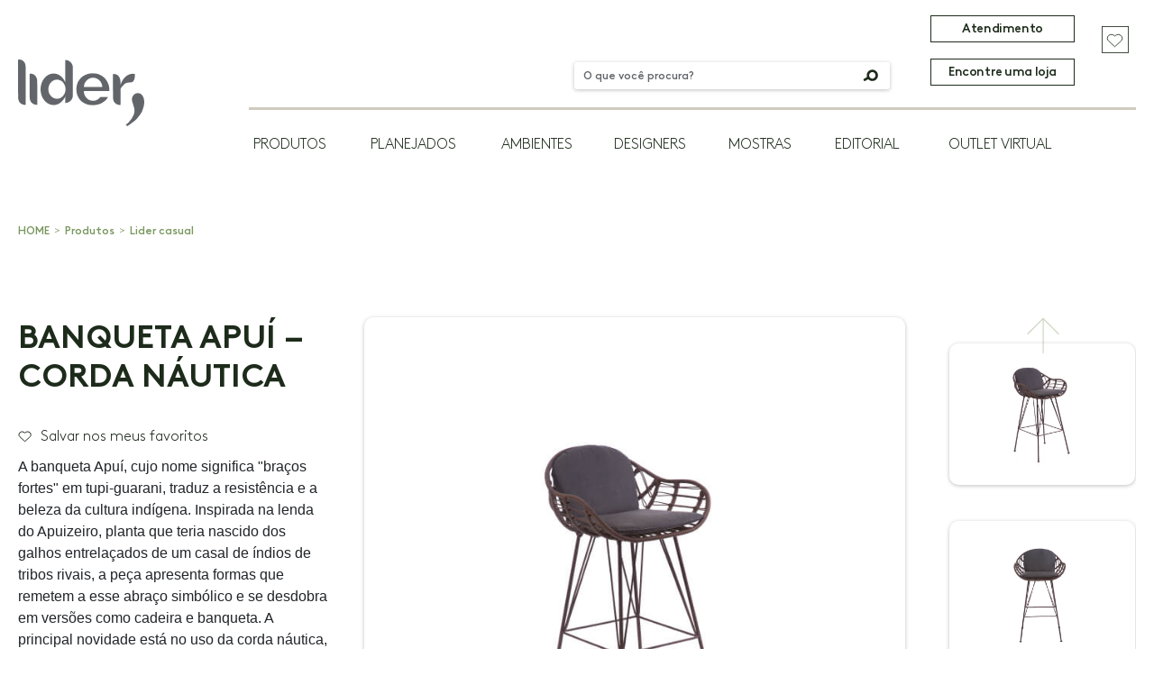

--- FILE ---
content_type: text/css
request_url: https://dev.liderinteriores.com.br/wp-content/themes/tema_lider-2022/assets/css/style.min.css
body_size: 51478
content:
/*!
 * Bootstrap v4.6.1 (https://getbootstrap.com/)
 * Copyright 2011-2021 The Bootstrap Authors
 * Copyright 2011-2021 Twitter, Inc.
 * Licensed under MIT (https://github.com/twbs/bootstrap/blob/main/LICENSE)
 */@import"https://fonts.googleapis.com/css2?family=Cabin:ital,wght@0,400..700;1,400..700&display=swap";:root{--blue: #007bff;--indigo: #6610f2;--purple: #6f42c1;--pink: #e83e8c;--red: #dc3545;--orange: #fd7e14;--yellow: #ffc107;--green: #28a745;--teal: #20c997;--cyan: #17a2b8;--white: #fff;--gray: #6c757d;--gray-dark: #343a40;--primary: #007bff;--secondary: #6c757d;--success: #28a745;--info: #17a2b8;--warning: #ffc107;--danger: #dc3545;--light: #f8f9fa;--dark: #343a40;--breakpoint-xs: 0;--breakpoint-sm: 576px;--breakpoint-md: 768px;--breakpoint-lg: 992px;--breakpoint-xl: 1200px;--font-family-sans-serif: -apple-system, BlinkMacSystemFont, "Segoe UI", Roboto, "Helvetica Neue", Arial, "Noto Sans", "Liberation Sans", sans-serif, "Apple Color Emoji", "Segoe UI Emoji", "Segoe UI Symbol", "Noto Color Emoji";--font-family-monospace: SFMono-Regular, Menlo, Monaco, Consolas, "Liberation Mono", "Courier New", monospace}*,*::before,*::after{box-sizing:border-box}html{font-family:sans-serif;line-height:1.15;-webkit-text-size-adjust:100%;-webkit-tap-highlight-color:rgba(0,0,0,0)}article,aside,figcaption,figure,footer,header,hgroup,main,nav,section{display:block}body{margin:0;font-family:-apple-system,BlinkMacSystemFont,"Segoe UI",Roboto,"Helvetica Neue",Arial,"Noto Sans","Liberation Sans",sans-serif,"Apple Color Emoji","Segoe UI Emoji","Segoe UI Symbol","Noto Color Emoji";font-size:1rem;font-weight:400;line-height:1.5;color:#212529;text-align:left;background-color:#fff}[tabindex="-1"]:focus:not(:focus-visible){outline:0 !important}hr{box-sizing:content-box;height:0;overflow:visible}h1,h2,h3,h4,h5,h6{margin-top:0;margin-bottom:.5rem}p{margin-top:0;margin-bottom:1rem}abbr[title],abbr[data-original-title]{text-decoration:underline;-webkit-text-decoration:underline dotted;text-decoration:underline dotted;cursor:help;border-bottom:0;-webkit-text-decoration-skip-ink:none;text-decoration-skip-ink:none}address{margin-bottom:1rem;font-style:normal;line-height:inherit}ol,ul,dl{margin-top:0;margin-bottom:1rem}ol ol,ul ul,ol ul,ul ol{margin-bottom:0}dt{font-weight:700}dd{margin-bottom:.5rem;margin-left:0}blockquote{margin:0 0 1rem}b,strong{font-weight:bolder}small{font-size:80%}sub,sup{position:relative;font-size:75%;line-height:0;vertical-align:baseline}sub{bottom:-0.25em}sup{top:-0.5em}a{color:#007bff;text-decoration:none;background-color:rgba(0,0,0,0)}a:hover{color:#0056b3;text-decoration:underline}a:not([href]):not([class]){color:inherit;text-decoration:none}a:not([href]):not([class]):hover{color:inherit;text-decoration:none}pre,code,kbd,samp{font-family:SFMono-Regular,Menlo,Monaco,Consolas,"Liberation Mono","Courier New",monospace;font-size:1em}pre{margin-top:0;margin-bottom:1rem;overflow:auto;-ms-overflow-style:scrollbar}figure{margin:0 0 1rem}img{vertical-align:middle;border-style:none}svg{overflow:hidden;vertical-align:middle}table{border-collapse:collapse}caption{padding-top:.75rem;padding-bottom:.75rem;color:#6c757d;text-align:left;caption-side:bottom}th{text-align:inherit;text-align:-webkit-match-parent}label{display:inline-block;margin-bottom:.5rem}button{border-radius:0}button:focus:not(:focus-visible){outline:0}input,button,select,optgroup,textarea{margin:0;font-family:inherit;font-size:inherit;line-height:inherit}button,input{overflow:visible}button,select{text-transform:none}[role=button]{cursor:pointer}select{word-wrap:normal}button,[type=button],[type=reset],[type=submit]{-webkit-appearance:button}button:not(:disabled),[type=button]:not(:disabled),[type=reset]:not(:disabled),[type=submit]:not(:disabled){cursor:pointer}button::-moz-focus-inner,[type=button]::-moz-focus-inner,[type=reset]::-moz-focus-inner,[type=submit]::-moz-focus-inner{padding:0;border-style:none}input[type=radio],input[type=checkbox]{box-sizing:border-box;padding:0}textarea{overflow:auto;resize:vertical}fieldset{min-width:0;padding:0;margin:0;border:0}legend{display:block;width:100%;max-width:100%;padding:0;margin-bottom:.5rem;font-size:1.5rem;line-height:inherit;color:inherit;white-space:normal}progress{vertical-align:baseline}[type=number]::-webkit-inner-spin-button,[type=number]::-webkit-outer-spin-button{height:auto}[type=search]{outline-offset:-2px;-webkit-appearance:none}[type=search]::-webkit-search-decoration{-webkit-appearance:none}::-webkit-file-upload-button{font:inherit;-webkit-appearance:button}output{display:inline-block}summary{display:list-item;cursor:pointer}template{display:none}[hidden]{display:none !important}h1,h2,h3,h4,h5,h6,.h1,.h2,.h3,.h4,.h5,.h6{margin-bottom:.5rem;font-weight:500;line-height:1.2}h1,.h1{font-size:2.5rem}h2,.h2{font-size:2rem}h3,.h3{font-size:1.75rem}h4,.h4{font-size:1.5rem}h5,.h5{font-size:1.25rem}h6,.h6{font-size:1rem}.lead{font-size:1.25rem;font-weight:300}.display-1{font-size:6rem;font-weight:300;line-height:1.2}.display-2{font-size:5.5rem;font-weight:300;line-height:1.2}.display-3{font-size:4.5rem;font-weight:300;line-height:1.2}.display-4{font-size:3.5rem;font-weight:300;line-height:1.2}hr{margin-top:1rem;margin-bottom:1rem;border:0;border-top:1px solid rgba(0,0,0,.1)}small,.small{font-size:80%;font-weight:400}mark,.mark{padding:.2em;background-color:#fcf8e3}.list-unstyled{padding-left:0;list-style:none}.list-inline{padding-left:0;list-style:none}.list-inline-item{display:inline-block}.list-inline-item:not(:last-child){margin-right:.5rem}.initialism{font-size:90%;text-transform:uppercase}.blockquote{margin-bottom:1rem;font-size:1.25rem}.blockquote-footer{display:block;font-size:80%;color:#6c757d}.blockquote-footer::before{content:"— "}.img-fluid{max-width:100%;height:auto}.img-thumbnail{padding:.25rem;background-color:#fff;border:1px solid #dee2e6;border-radius:.25rem;max-width:100%;height:auto}.figure{display:inline-block}.figure-img{margin-bottom:.5rem;line-height:1}.figure-caption{font-size:90%;color:#6c757d}code{font-size:87.5%;color:#e83e8c;word-wrap:break-word}a>code{color:inherit}kbd{padding:.2rem .4rem;font-size:87.5%;color:#fff;background-color:#212529;border-radius:.2rem}kbd kbd{padding:0;font-size:100%;font-weight:700}pre{display:block;font-size:87.5%;color:#212529}pre code{font-size:inherit;color:inherit;word-break:normal}.pre-scrollable{max-height:340px;overflow-y:scroll}.container,.container-fluid,.container-xl,.container-lg,.container-md,.container-sm{width:100%;padding-right:20px;padding-left:20px;margin-right:auto;margin-left:auto}@media(min-width: 576px){.container-sm,.container{max-width:540px}}@media(min-width: 768px){.container-md,.container-sm,.container{max-width:720px}}@media(min-width: 992px){.container-lg,.container-md,.container-sm,.container{max-width:960px}}@media(min-width: 1200px){.container-xl,.container-lg,.container-md,.container-sm,.container{max-width:1140px}}.row{display:flex;flex-wrap:wrap;margin-right:-20px;margin-left:-20px}.no-gutters{margin-right:0;margin-left:0}.no-gutters>.col,.no-gutters>[class*=col-]{padding-right:0;padding-left:0}.col-xl,.col-xl-auto,.col-xl-10,.col-xl-9,.col-xl-8,.col-xl-7,.col-xl-6,.col-xl-5,.col-xl-4,.col-xl-3,.col-xl-2,.col-xl-1,.col-lg,.col-lg-auto,.col-lg-10,.col-lg-9,.col-lg-8,.col-lg-7,.col-lg-6,.col-lg-5,.col-lg-4,.col-lg-3,.col-lg-2,.col-lg-1,.col-md,.col-md-auto,.col-md-10,.col-md-9,.col-md-8,.col-md-7,.col-md-6,.col-md-5,.col-md-4,.col-md-3,.col-md-2,.col-md-1,.col-sm,.col-sm-auto,.col-sm-10,.col-sm-9,.col-sm-8,.col-sm-7,.col-sm-6,.col-sm-5,.col-sm-4,.col-sm-3,.col-sm-2,.col-sm-1,.col,.col-auto,.col-10,.col-9,.col-8,.col-7,.col-6,.col-5,.col-4,.col-3,.col-2,.col-1{position:relative;width:100%;padding-right:20px;padding-left:20px}.col{flex-basis:0;flex-grow:1;max-width:100%}.row-cols-1>*{flex:0 0 100%;max-width:100%}.row-cols-2>*{flex:0 0 50%;max-width:50%}.row-cols-3>*{flex:0 0 33.3333333333%;max-width:33.3333333333%}.row-cols-4>*{flex:0 0 25%;max-width:25%}.row-cols-5>*{flex:0 0 20%;max-width:20%}.row-cols-6>*{flex:0 0 16.6666666667%;max-width:16.6666666667%}.col-auto{flex:0 0 auto;width:auto;max-width:100%}.col-1{flex:0 0 10%;max-width:10%}.col-2{flex:0 0 20%;max-width:20%}.col-3{flex:0 0 30%;max-width:30%}.col-4{flex:0 0 40%;max-width:40%}.col-5{flex:0 0 50%;max-width:50%}.col-6{flex:0 0 60%;max-width:60%}.col-7{flex:0 0 70%;max-width:70%}.col-8{flex:0 0 80%;max-width:80%}.col-9{flex:0 0 90%;max-width:90%}.col-10{flex:0 0 100%;max-width:100%}.order-first{order:-1}.order-last{order:11}.order-0{order:0}.order-1{order:1}.order-2{order:2}.order-3{order:3}.order-4{order:4}.order-5{order:5}.order-6{order:6}.order-7{order:7}.order-8{order:8}.order-9{order:9}.order-10{order:10}.offset-1{margin-left:10%}.offset-2{margin-left:20%}.offset-3{margin-left:30%}.offset-4{margin-left:40%}.offset-5{margin-left:50%}.offset-6{margin-left:60%}.offset-7{margin-left:70%}.offset-8{margin-left:80%}.offset-9{margin-left:90%}@media(min-width: 576px){.col-sm{flex-basis:0;flex-grow:1;max-width:100%}.row-cols-sm-1>*{flex:0 0 100%;max-width:100%}.row-cols-sm-2>*{flex:0 0 50%;max-width:50%}.row-cols-sm-3>*{flex:0 0 33.3333333333%;max-width:33.3333333333%}.row-cols-sm-4>*{flex:0 0 25%;max-width:25%}.row-cols-sm-5>*{flex:0 0 20%;max-width:20%}.row-cols-sm-6>*{flex:0 0 16.6666666667%;max-width:16.6666666667%}.col-sm-auto{flex:0 0 auto;width:auto;max-width:100%}.col-sm-1{flex:0 0 10%;max-width:10%}.col-sm-2{flex:0 0 20%;max-width:20%}.col-sm-3{flex:0 0 30%;max-width:30%}.col-sm-4{flex:0 0 40%;max-width:40%}.col-sm-5{flex:0 0 50%;max-width:50%}.col-sm-6{flex:0 0 60%;max-width:60%}.col-sm-7{flex:0 0 70%;max-width:70%}.col-sm-8{flex:0 0 80%;max-width:80%}.col-sm-9{flex:0 0 90%;max-width:90%}.col-sm-10{flex:0 0 100%;max-width:100%}.order-sm-first{order:-1}.order-sm-last{order:11}.order-sm-0{order:0}.order-sm-1{order:1}.order-sm-2{order:2}.order-sm-3{order:3}.order-sm-4{order:4}.order-sm-5{order:5}.order-sm-6{order:6}.order-sm-7{order:7}.order-sm-8{order:8}.order-sm-9{order:9}.order-sm-10{order:10}.offset-sm-0{margin-left:0}.offset-sm-1{margin-left:10%}.offset-sm-2{margin-left:20%}.offset-sm-3{margin-left:30%}.offset-sm-4{margin-left:40%}.offset-sm-5{margin-left:50%}.offset-sm-6{margin-left:60%}.offset-sm-7{margin-left:70%}.offset-sm-8{margin-left:80%}.offset-sm-9{margin-left:90%}}@media(min-width: 768px){.col-md{flex-basis:0;flex-grow:1;max-width:100%}.row-cols-md-1>*{flex:0 0 100%;max-width:100%}.row-cols-md-2>*{flex:0 0 50%;max-width:50%}.row-cols-md-3>*{flex:0 0 33.3333333333%;max-width:33.3333333333%}.row-cols-md-4>*{flex:0 0 25%;max-width:25%}.row-cols-md-5>*{flex:0 0 20%;max-width:20%}.row-cols-md-6>*{flex:0 0 16.6666666667%;max-width:16.6666666667%}.col-md-auto{flex:0 0 auto;width:auto;max-width:100%}.col-md-1{flex:0 0 10%;max-width:10%}.col-md-2{flex:0 0 20%;max-width:20%}.col-md-3{flex:0 0 30%;max-width:30%}.col-md-4{flex:0 0 40%;max-width:40%}.col-md-5{flex:0 0 50%;max-width:50%}.col-md-6{flex:0 0 60%;max-width:60%}.col-md-7{flex:0 0 70%;max-width:70%}.col-md-8{flex:0 0 80%;max-width:80%}.col-md-9{flex:0 0 90%;max-width:90%}.col-md-10{flex:0 0 100%;max-width:100%}.order-md-first{order:-1}.order-md-last{order:11}.order-md-0{order:0}.order-md-1{order:1}.order-md-2{order:2}.order-md-3{order:3}.order-md-4{order:4}.order-md-5{order:5}.order-md-6{order:6}.order-md-7{order:7}.order-md-8{order:8}.order-md-9{order:9}.order-md-10{order:10}.offset-md-0{margin-left:0}.offset-md-1{margin-left:10%}.offset-md-2{margin-left:20%}.offset-md-3{margin-left:30%}.offset-md-4{margin-left:40%}.offset-md-5{margin-left:50%}.offset-md-6{margin-left:60%}.offset-md-7{margin-left:70%}.offset-md-8{margin-left:80%}.offset-md-9{margin-left:90%}}@media(min-width: 992px){.col-lg{flex-basis:0;flex-grow:1;max-width:100%}.row-cols-lg-1>*{flex:0 0 100%;max-width:100%}.row-cols-lg-2>*{flex:0 0 50%;max-width:50%}.row-cols-lg-3>*{flex:0 0 33.3333333333%;max-width:33.3333333333%}.row-cols-lg-4>*{flex:0 0 25%;max-width:25%}.row-cols-lg-5>*{flex:0 0 20%;max-width:20%}.row-cols-lg-6>*{flex:0 0 16.6666666667%;max-width:16.6666666667%}.col-lg-auto{flex:0 0 auto;width:auto;max-width:100%}.col-lg-1{flex:0 0 10%;max-width:10%}.col-lg-2{flex:0 0 20%;max-width:20%}.col-lg-3{flex:0 0 30%;max-width:30%}.col-lg-4{flex:0 0 40%;max-width:40%}.col-lg-5{flex:0 0 50%;max-width:50%}.col-lg-6{flex:0 0 60%;max-width:60%}.col-lg-7{flex:0 0 70%;max-width:70%}.col-lg-8{flex:0 0 80%;max-width:80%}.col-lg-9{flex:0 0 90%;max-width:90%}.col-lg-10{flex:0 0 100%;max-width:100%}.order-lg-first{order:-1}.order-lg-last{order:11}.order-lg-0{order:0}.order-lg-1{order:1}.order-lg-2{order:2}.order-lg-3{order:3}.order-lg-4{order:4}.order-lg-5{order:5}.order-lg-6{order:6}.order-lg-7{order:7}.order-lg-8{order:8}.order-lg-9{order:9}.order-lg-10{order:10}.offset-lg-0{margin-left:0}.offset-lg-1{margin-left:10%}.offset-lg-2{margin-left:20%}.offset-lg-3{margin-left:30%}.offset-lg-4{margin-left:40%}.offset-lg-5{margin-left:50%}.offset-lg-6{margin-left:60%}.offset-lg-7{margin-left:70%}.offset-lg-8{margin-left:80%}.offset-lg-9{margin-left:90%}}@media(min-width: 1200px){.col-xl{flex-basis:0;flex-grow:1;max-width:100%}.row-cols-xl-1>*{flex:0 0 100%;max-width:100%}.row-cols-xl-2>*{flex:0 0 50%;max-width:50%}.row-cols-xl-3>*{flex:0 0 33.3333333333%;max-width:33.3333333333%}.row-cols-xl-4>*{flex:0 0 25%;max-width:25%}.row-cols-xl-5>*{flex:0 0 20%;max-width:20%}.row-cols-xl-6>*{flex:0 0 16.6666666667%;max-width:16.6666666667%}.col-xl-auto{flex:0 0 auto;width:auto;max-width:100%}.col-xl-1{flex:0 0 10%;max-width:10%}.col-xl-2{flex:0 0 20%;max-width:20%}.col-xl-3{flex:0 0 30%;max-width:30%}.col-xl-4{flex:0 0 40%;max-width:40%}.col-xl-5{flex:0 0 50%;max-width:50%}.col-xl-6{flex:0 0 60%;max-width:60%}.col-xl-7{flex:0 0 70%;max-width:70%}.col-xl-8{flex:0 0 80%;max-width:80%}.col-xl-9{flex:0 0 90%;max-width:90%}.col-xl-10{flex:0 0 100%;max-width:100%}.order-xl-first{order:-1}.order-xl-last{order:11}.order-xl-0{order:0}.order-xl-1{order:1}.order-xl-2{order:2}.order-xl-3{order:3}.order-xl-4{order:4}.order-xl-5{order:5}.order-xl-6{order:6}.order-xl-7{order:7}.order-xl-8{order:8}.order-xl-9{order:9}.order-xl-10{order:10}.offset-xl-0{margin-left:0}.offset-xl-1{margin-left:10%}.offset-xl-2{margin-left:20%}.offset-xl-3{margin-left:30%}.offset-xl-4{margin-left:40%}.offset-xl-5{margin-left:50%}.offset-xl-6{margin-left:60%}.offset-xl-7{margin-left:70%}.offset-xl-8{margin-left:80%}.offset-xl-9{margin-left:90%}}.table{width:100%;margin-bottom:1rem;color:#212529}.table th,.table td{padding:.75rem;vertical-align:top;border-top:1px solid #dee2e6}.table thead th{vertical-align:bottom;border-bottom:2px solid #dee2e6}.table tbody+tbody{border-top:2px solid #dee2e6}.table-sm th,.table-sm td{padding:.3rem}.table-bordered{border:1px solid #dee2e6}.table-bordered th,.table-bordered td{border:1px solid #dee2e6}.table-bordered thead th,.table-bordered thead td{border-bottom-width:2px}.table-borderless th,.table-borderless td,.table-borderless thead th,.table-borderless tbody+tbody{border:0}.table-striped tbody tr:nth-of-type(odd){background-color:rgba(0,0,0,.05)}.table-hover tbody tr:hover{color:#212529;background-color:rgba(0,0,0,.075)}.table-primary,.table-primary>th,.table-primary>td{background-color:#b8daff}.table-primary th,.table-primary td,.table-primary thead th,.table-primary tbody+tbody{border-color:#7abaff}.table-hover .table-primary:hover{background-color:#9fcdff}.table-hover .table-primary:hover>td,.table-hover .table-primary:hover>th{background-color:#9fcdff}.table-secondary,.table-secondary>th,.table-secondary>td{background-color:#d6d8db}.table-secondary th,.table-secondary td,.table-secondary thead th,.table-secondary tbody+tbody{border-color:#b3b7bb}.table-hover .table-secondary:hover{background-color:#c8cbcf}.table-hover .table-secondary:hover>td,.table-hover .table-secondary:hover>th{background-color:#c8cbcf}.table-success,.table-success>th,.table-success>td{background-color:#c3e6cb}.table-success th,.table-success td,.table-success thead th,.table-success tbody+tbody{border-color:#8fd19e}.table-hover .table-success:hover{background-color:#b1dfbb}.table-hover .table-success:hover>td,.table-hover .table-success:hover>th{background-color:#b1dfbb}.table-info,.table-info>th,.table-info>td{background-color:#bee5eb}.table-info th,.table-info td,.table-info thead th,.table-info tbody+tbody{border-color:#86cfda}.table-hover .table-info:hover{background-color:#abdde5}.table-hover .table-info:hover>td,.table-hover .table-info:hover>th{background-color:#abdde5}.table-warning,.table-warning>th,.table-warning>td{background-color:#ffeeba}.table-warning th,.table-warning td,.table-warning thead th,.table-warning tbody+tbody{border-color:#ffdf7e}.table-hover .table-warning:hover{background-color:#ffe8a1}.table-hover .table-warning:hover>td,.table-hover .table-warning:hover>th{background-color:#ffe8a1}.table-danger,.table-danger>th,.table-danger>td{background-color:#f5c6cb}.table-danger th,.table-danger td,.table-danger thead th,.table-danger tbody+tbody{border-color:#ed969e}.table-hover .table-danger:hover{background-color:#f1b0b7}.table-hover .table-danger:hover>td,.table-hover .table-danger:hover>th{background-color:#f1b0b7}.table-light,.table-light>th,.table-light>td{background-color:#fdfdfe}.table-light th,.table-light td,.table-light thead th,.table-light tbody+tbody{border-color:#fbfcfc}.table-hover .table-light:hover{background-color:#ececf6}.table-hover .table-light:hover>td,.table-hover .table-light:hover>th{background-color:#ececf6}.table-dark,.table-dark>th,.table-dark>td{background-color:#c6c8ca}.table-dark th,.table-dark td,.table-dark thead th,.table-dark tbody+tbody{border-color:#95999c}.table-hover .table-dark:hover{background-color:#b9bbbe}.table-hover .table-dark:hover>td,.table-hover .table-dark:hover>th{background-color:#b9bbbe}.table-active,.table-active>th,.table-active>td{background-color:rgba(0,0,0,.075)}.table-hover .table-active:hover{background-color:rgba(0,0,0,.075)}.table-hover .table-active:hover>td,.table-hover .table-active:hover>th{background-color:rgba(0,0,0,.075)}.table .thead-dark th{color:#fff;background-color:#343a40;border-color:#454d55}.table .thead-light th{color:#495057;background-color:#e9ecef;border-color:#dee2e6}.table-dark{color:#fff;background-color:#343a40}.table-dark th,.table-dark td,.table-dark thead th{border-color:#454d55}.table-dark.table-bordered{border:0}.table-dark.table-striped tbody tr:nth-of-type(odd){background-color:rgba(255,255,255,.05)}.table-dark.table-hover tbody tr:hover{color:#fff;background-color:rgba(255,255,255,.075)}@media(max-width: 575.98px){.table-responsive-sm{display:block;width:100%;overflow-x:auto;-webkit-overflow-scrolling:touch}.table-responsive-sm>.table-bordered{border:0}}@media(max-width: 767.98px){.table-responsive-md{display:block;width:100%;overflow-x:auto;-webkit-overflow-scrolling:touch}.table-responsive-md>.table-bordered{border:0}}@media(max-width: 991.98px){.table-responsive-lg{display:block;width:100%;overflow-x:auto;-webkit-overflow-scrolling:touch}.table-responsive-lg>.table-bordered{border:0}}@media(max-width: 1199.98px){.table-responsive-xl{display:block;width:100%;overflow-x:auto;-webkit-overflow-scrolling:touch}.table-responsive-xl>.table-bordered{border:0}}.table-responsive{display:block;width:100%;overflow-x:auto;-webkit-overflow-scrolling:touch}.table-responsive>.table-bordered{border:0}.form-control{display:block;width:100%;height:calc(1.5em + 0.75rem + 2px);padding:.375rem .75rem;font-size:1rem;font-weight:400;line-height:1.5;color:#495057;background-color:#fff;background-clip:padding-box;border:1px solid #ced4da;border-radius:.25rem;transition:border-color .15s ease-in-out,box-shadow .15s ease-in-out}@media(prefers-reduced-motion: reduce){.form-control{transition:none}}.form-control::-ms-expand{background-color:rgba(0,0,0,0);border:0}.form-control:focus{color:#495057;background-color:#fff;border-color:#80bdff;outline:0;box-shadow:0 0 0 .2rem rgba(0,123,255,.25)}.form-control::-moz-placeholder{color:#6c757d;opacity:1}.form-control::placeholder{color:#6c757d;opacity:1}.form-control:disabled,.form-control[readonly]{background-color:#e9ecef;opacity:1}input[type=date].form-control,input[type=time].form-control,input[type=datetime-local].form-control,input[type=month].form-control{-webkit-appearance:none;-moz-appearance:none;appearance:none}select.form-control:-moz-focusring{color:rgba(0,0,0,0);text-shadow:0 0 0 #495057}select.form-control:focus::-ms-value{color:#495057;background-color:#fff}.form-control-file,.form-control-range{display:block;width:100%}.col-form-label{padding-top:calc(0.375rem + 1px);padding-bottom:calc(0.375rem + 1px);margin-bottom:0;font-size:inherit;line-height:1.5}.col-form-label-lg{padding-top:calc(0.5rem + 1px);padding-bottom:calc(0.5rem + 1px);font-size:1.25rem;line-height:1.5}.col-form-label-sm{padding-top:calc(0.25rem + 1px);padding-bottom:calc(0.25rem + 1px);font-size:0.875rem;line-height:1.5}.form-control-plaintext{display:block;width:100%;padding:.375rem 0;margin-bottom:0;font-size:1rem;line-height:1.5;color:#212529;background-color:rgba(0,0,0,0);border:solid rgba(0,0,0,0);border-width:1px 0}.form-control-plaintext.form-control-sm,.form-control-plaintext.form-control-lg{padding-right:0;padding-left:0}.form-control-sm{height:calc(1.5em + 0.5rem + 2px);padding:.25rem .5rem;font-size:0.875rem;line-height:1.5;border-radius:.2rem}.form-control-lg{height:calc(1.5em + 1rem + 2px);padding:.5rem 1rem;font-size:1.25rem;line-height:1.5;border-radius:.3rem}select.form-control[size],select.form-control[multiple]{height:auto}textarea.form-control{height:auto}.form-group{margin-bottom:1rem}.form-text{display:block;margin-top:.25rem}.form-row{display:flex;flex-wrap:wrap;margin-right:-5px;margin-left:-5px}.form-row>.col,.form-row>[class*=col-]{padding-right:5px;padding-left:5px}.form-check{position:relative;display:block;padding-left:1.25rem}.form-check-input{position:absolute;margin-top:.3rem;margin-left:-1.25rem}.form-check-input[disabled]~.form-check-label,.form-check-input:disabled~.form-check-label{color:#6c757d}.form-check-label{margin-bottom:0}.form-check-inline{display:inline-flex;align-items:center;padding-left:0;margin-right:.75rem}.form-check-inline .form-check-input{position:static;margin-top:0;margin-right:.3125rem;margin-left:0}.valid-feedback{display:none;width:100%;margin-top:.25rem;font-size:80%;color:#28a745}.valid-tooltip{position:absolute;top:100%;left:0;z-index:5;display:none;max-width:100%;padding:.25rem .5rem;margin-top:.1rem;font-size:0.875rem;line-height:1.5;color:#fff;background-color:rgba(40,167,69,.9);border-radius:.25rem}.form-row>.col>.valid-tooltip,.form-row>[class*=col-]>.valid-tooltip{left:5px}.was-validated :valid~.valid-feedback,.was-validated :valid~.valid-tooltip,.is-valid~.valid-feedback,.is-valid~.valid-tooltip{display:block}.was-validated .form-control:valid,.form-control.is-valid{border-color:#28a745;padding-right:calc(1.5em + 0.75rem) !important;background-image:url("data:image/svg+xml,%3csvg xmlns='http://www.w3.org/2000/svg' width='8' height='8' viewBox='0 0 8 8'%3e%3cpath fill='%2328a745' d='M2.3 6.73L.6 4.53c-.4-1.04.46-1.4 1.1-.8l1.1 1.4 3.4-3.8c.6-.63 1.6-.27 1.2.7l-4 4.6c-.43.5-.8.4-1.1.1z'/%3e%3c/svg%3e");background-repeat:no-repeat;background-position:right calc(0.375em + 0.1875rem) center;background-size:calc(0.75em + 0.375rem) calc(0.75em + 0.375rem)}.was-validated .form-control:valid:focus,.form-control.is-valid:focus{border-color:#28a745;box-shadow:0 0 0 .2rem rgba(40,167,69,.25)}.was-validated select.form-control:valid,select.form-control.is-valid{padding-right:3rem !important;background-position:right 1.5rem center}.was-validated textarea.form-control:valid,textarea.form-control.is-valid{padding-right:calc(1.5em + 0.75rem);background-position:top calc(0.375em + 0.1875rem) right calc(0.375em + 0.1875rem)}.was-validated .custom-select:valid,.custom-select.is-valid{border-color:#28a745;padding-right:calc(0.75em + 2.3125rem) !important;background:url("data:image/svg+xml,%3csvg xmlns='http://www.w3.org/2000/svg' width='4' height='5' viewBox='0 0 4 5'%3e%3cpath fill='%23343a40' d='M2 0L0 2h4zm0 5L0 3h4z'/%3e%3c/svg%3e") right .75rem center/8px 10px no-repeat,#fff url("data:image/svg+xml,%3csvg xmlns='http://www.w3.org/2000/svg' width='8' height='8' viewBox='0 0 8 8'%3e%3cpath fill='%2328a745' d='M2.3 6.73L.6 4.53c-.4-1.04.46-1.4 1.1-.8l1.1 1.4 3.4-3.8c.6-.63 1.6-.27 1.2.7l-4 4.6c-.43.5-.8.4-1.1.1z'/%3e%3c/svg%3e") center right 1.75rem/calc(0.75em + 0.375rem) calc(0.75em + 0.375rem) no-repeat}.was-validated .custom-select:valid:focus,.custom-select.is-valid:focus{border-color:#28a745;box-shadow:0 0 0 .2rem rgba(40,167,69,.25)}.was-validated .form-check-input:valid~.form-check-label,.form-check-input.is-valid~.form-check-label{color:#28a745}.was-validated .form-check-input:valid~.valid-feedback,.was-validated .form-check-input:valid~.valid-tooltip,.form-check-input.is-valid~.valid-feedback,.form-check-input.is-valid~.valid-tooltip{display:block}.was-validated .custom-control-input:valid~.custom-control-label,.custom-control-input.is-valid~.custom-control-label{color:#28a745}.was-validated .custom-control-input:valid~.custom-control-label::before,.custom-control-input.is-valid~.custom-control-label::before{border-color:#28a745}.was-validated .custom-control-input:valid:checked~.custom-control-label::before,.custom-control-input.is-valid:checked~.custom-control-label::before{border-color:#34ce57;background-color:#34ce57}.was-validated .custom-control-input:valid:focus~.custom-control-label::before,.custom-control-input.is-valid:focus~.custom-control-label::before{box-shadow:0 0 0 .2rem rgba(40,167,69,.25)}.was-validated .custom-control-input:valid:focus:not(:checked)~.custom-control-label::before,.custom-control-input.is-valid:focus:not(:checked)~.custom-control-label::before{border-color:#28a745}.was-validated .custom-file-input:valid~.custom-file-label,.custom-file-input.is-valid~.custom-file-label{border-color:#28a745}.was-validated .custom-file-input:valid:focus~.custom-file-label,.custom-file-input.is-valid:focus~.custom-file-label{border-color:#28a745;box-shadow:0 0 0 .2rem rgba(40,167,69,.25)}.invalid-feedback{display:none;width:100%;margin-top:.25rem;font-size:80%;color:#dc3545}.invalid-tooltip{position:absolute;top:100%;left:0;z-index:5;display:none;max-width:100%;padding:.25rem .5rem;margin-top:.1rem;font-size:0.875rem;line-height:1.5;color:#fff;background-color:rgba(220,53,69,.9);border-radius:.25rem}.form-row>.col>.invalid-tooltip,.form-row>[class*=col-]>.invalid-tooltip{left:5px}.was-validated :invalid~.invalid-feedback,.was-validated :invalid~.invalid-tooltip,.is-invalid~.invalid-feedback,.is-invalid~.invalid-tooltip{display:block}.was-validated .form-control:invalid,.form-control.is-invalid{border-color:#dc3545;padding-right:calc(1.5em + 0.75rem) !important;background-image:url("data:image/svg+xml,%3csvg xmlns='http://www.w3.org/2000/svg' width='12' height='12' fill='none' stroke='%23dc3545' viewBox='0 0 12 12'%3e%3ccircle cx='6' cy='6' r='4.5'/%3e%3cpath stroke-linejoin='round' d='M5.8 3.6h.4L6 6.5z'/%3e%3ccircle cx='6' cy='8.2' r='.6' fill='%23dc3545' stroke='none'/%3e%3c/svg%3e");background-repeat:no-repeat;background-position:right calc(0.375em + 0.1875rem) center;background-size:calc(0.75em + 0.375rem) calc(0.75em + 0.375rem)}.was-validated .form-control:invalid:focus,.form-control.is-invalid:focus{border-color:#dc3545;box-shadow:0 0 0 .2rem rgba(220,53,69,.25)}.was-validated select.form-control:invalid,select.form-control.is-invalid{padding-right:3rem !important;background-position:right 1.5rem center}.was-validated textarea.form-control:invalid,textarea.form-control.is-invalid{padding-right:calc(1.5em + 0.75rem);background-position:top calc(0.375em + 0.1875rem) right calc(0.375em + 0.1875rem)}.was-validated .custom-select:invalid,.custom-select.is-invalid{border-color:#dc3545;padding-right:calc(0.75em + 2.3125rem) !important;background:url("data:image/svg+xml,%3csvg xmlns='http://www.w3.org/2000/svg' width='4' height='5' viewBox='0 0 4 5'%3e%3cpath fill='%23343a40' d='M2 0L0 2h4zm0 5L0 3h4z'/%3e%3c/svg%3e") right .75rem center/8px 10px no-repeat,#fff url("data:image/svg+xml,%3csvg xmlns='http://www.w3.org/2000/svg' width='12' height='12' fill='none' stroke='%23dc3545' viewBox='0 0 12 12'%3e%3ccircle cx='6' cy='6' r='4.5'/%3e%3cpath stroke-linejoin='round' d='M5.8 3.6h.4L6 6.5z'/%3e%3ccircle cx='6' cy='8.2' r='.6' fill='%23dc3545' stroke='none'/%3e%3c/svg%3e") center right 1.75rem/calc(0.75em + 0.375rem) calc(0.75em + 0.375rem) no-repeat}.was-validated .custom-select:invalid:focus,.custom-select.is-invalid:focus{border-color:#dc3545;box-shadow:0 0 0 .2rem rgba(220,53,69,.25)}.was-validated .form-check-input:invalid~.form-check-label,.form-check-input.is-invalid~.form-check-label{color:#dc3545}.was-validated .form-check-input:invalid~.invalid-feedback,.was-validated .form-check-input:invalid~.invalid-tooltip,.form-check-input.is-invalid~.invalid-feedback,.form-check-input.is-invalid~.invalid-tooltip{display:block}.was-validated .custom-control-input:invalid~.custom-control-label,.custom-control-input.is-invalid~.custom-control-label{color:#dc3545}.was-validated .custom-control-input:invalid~.custom-control-label::before,.custom-control-input.is-invalid~.custom-control-label::before{border-color:#dc3545}.was-validated .custom-control-input:invalid:checked~.custom-control-label::before,.custom-control-input.is-invalid:checked~.custom-control-label::before{border-color:#e4606d;background-color:#e4606d}.was-validated .custom-control-input:invalid:focus~.custom-control-label::before,.custom-control-input.is-invalid:focus~.custom-control-label::before{box-shadow:0 0 0 .2rem rgba(220,53,69,.25)}.was-validated .custom-control-input:invalid:focus:not(:checked)~.custom-control-label::before,.custom-control-input.is-invalid:focus:not(:checked)~.custom-control-label::before{border-color:#dc3545}.was-validated .custom-file-input:invalid~.custom-file-label,.custom-file-input.is-invalid~.custom-file-label{border-color:#dc3545}.was-validated .custom-file-input:invalid:focus~.custom-file-label,.custom-file-input.is-invalid:focus~.custom-file-label{border-color:#dc3545;box-shadow:0 0 0 .2rem rgba(220,53,69,.25)}.form-inline{display:flex;flex-flow:row wrap;align-items:center}.form-inline .form-check{width:100%}@media(min-width: 576px){.form-inline label{display:flex;align-items:center;justify-content:center;margin-bottom:0}.form-inline .form-group{display:flex;flex:0 0 auto;flex-flow:row wrap;align-items:center;margin-bottom:0}.form-inline .form-control{display:inline-block;width:auto;vertical-align:middle}.form-inline .form-control-plaintext{display:inline-block}.form-inline .input-group,.form-inline .custom-select{width:auto}.form-inline .form-check{display:flex;align-items:center;justify-content:center;width:auto;padding-left:0}.form-inline .form-check-input{position:relative;flex-shrink:0;margin-top:0;margin-right:.25rem;margin-left:0}.form-inline .custom-control{align-items:center;justify-content:center}.form-inline .custom-control-label{margin-bottom:0}}.btn{display:inline-block;font-weight:400;color:#212529;text-align:center;vertical-align:middle;-webkit-user-select:none;-moz-user-select:none;user-select:none;background-color:rgba(0,0,0,0);border:1px solid rgba(0,0,0,0);padding:.375rem .75rem;font-size:1rem;line-height:1.5;border-radius:.25rem;transition:color .15s ease-in-out,background-color .15s ease-in-out,border-color .15s ease-in-out,box-shadow .15s ease-in-out}@media(prefers-reduced-motion: reduce){.btn{transition:none}}.btn:hover{color:#212529;text-decoration:none}.btn:focus,.btn.focus{outline:0;box-shadow:0 0 0 .2rem rgba(0,123,255,.25)}.btn.disabled,.btn:disabled{opacity:.65}.btn:not(:disabled):not(.disabled){cursor:pointer}a.btn.disabled,fieldset:disabled a.btn{pointer-events:none}.btn-primary{color:#fff;background-color:#007bff;border-color:#007bff}.btn-primary:hover{color:#fff;background-color:#0069d9;border-color:#0062cc}.btn-primary:focus,.btn-primary.focus{color:#fff;background-color:#0069d9;border-color:#0062cc;box-shadow:0 0 0 .2rem rgba(38,143,255,.5)}.btn-primary.disabled,.btn-primary:disabled{color:#fff;background-color:#007bff;border-color:#007bff}.btn-primary:not(:disabled):not(.disabled):active,.btn-primary:not(:disabled):not(.disabled).active,.show>.btn-primary.dropdown-toggle{color:#fff;background-color:#0062cc;border-color:#005cbf}.btn-primary:not(:disabled):not(.disabled):active:focus,.btn-primary:not(:disabled):not(.disabled).active:focus,.show>.btn-primary.dropdown-toggle:focus{box-shadow:0 0 0 .2rem rgba(38,143,255,.5)}.btn-secondary{color:#fff;background-color:#6c757d;border-color:#6c757d}.btn-secondary:hover{color:#fff;background-color:#5a6268;border-color:#545b62}.btn-secondary:focus,.btn-secondary.focus{color:#fff;background-color:#5a6268;border-color:#545b62;box-shadow:0 0 0 .2rem rgba(130,138,145,.5)}.btn-secondary.disabled,.btn-secondary:disabled{color:#fff;background-color:#6c757d;border-color:#6c757d}.btn-secondary:not(:disabled):not(.disabled):active,.btn-secondary:not(:disabled):not(.disabled).active,.show>.btn-secondary.dropdown-toggle{color:#fff;background-color:#545b62;border-color:#4e555b}.btn-secondary:not(:disabled):not(.disabled):active:focus,.btn-secondary:not(:disabled):not(.disabled).active:focus,.show>.btn-secondary.dropdown-toggle:focus{box-shadow:0 0 0 .2rem rgba(130,138,145,.5)}.btn-success{color:#fff;background-color:#28a745;border-color:#28a745}.btn-success:hover{color:#fff;background-color:#218838;border-color:#1e7e34}.btn-success:focus,.btn-success.focus{color:#fff;background-color:#218838;border-color:#1e7e34;box-shadow:0 0 0 .2rem rgba(72,180,97,.5)}.btn-success.disabled,.btn-success:disabled{color:#fff;background-color:#28a745;border-color:#28a745}.btn-success:not(:disabled):not(.disabled):active,.btn-success:not(:disabled):not(.disabled).active,.show>.btn-success.dropdown-toggle{color:#fff;background-color:#1e7e34;border-color:#1c7430}.btn-success:not(:disabled):not(.disabled):active:focus,.btn-success:not(:disabled):not(.disabled).active:focus,.show>.btn-success.dropdown-toggle:focus{box-shadow:0 0 0 .2rem rgba(72,180,97,.5)}.btn-info{color:#fff;background-color:#17a2b8;border-color:#17a2b8}.btn-info:hover{color:#fff;background-color:#138496;border-color:#117a8b}.btn-info:focus,.btn-info.focus{color:#fff;background-color:#138496;border-color:#117a8b;box-shadow:0 0 0 .2rem rgba(58,176,195,.5)}.btn-info.disabled,.btn-info:disabled{color:#fff;background-color:#17a2b8;border-color:#17a2b8}.btn-info:not(:disabled):not(.disabled):active,.btn-info:not(:disabled):not(.disabled).active,.show>.btn-info.dropdown-toggle{color:#fff;background-color:#117a8b;border-color:#10707f}.btn-info:not(:disabled):not(.disabled):active:focus,.btn-info:not(:disabled):not(.disabled).active:focus,.show>.btn-info.dropdown-toggle:focus{box-shadow:0 0 0 .2rem rgba(58,176,195,.5)}.btn-warning{color:#212529;background-color:#ffc107;border-color:#ffc107}.btn-warning:hover{color:#212529;background-color:#e0a800;border-color:#d39e00}.btn-warning:focus,.btn-warning.focus{color:#212529;background-color:#e0a800;border-color:#d39e00;box-shadow:0 0 0 .2rem rgba(222,170,12,.5)}.btn-warning.disabled,.btn-warning:disabled{color:#212529;background-color:#ffc107;border-color:#ffc107}.btn-warning:not(:disabled):not(.disabled):active,.btn-warning:not(:disabled):not(.disabled).active,.show>.btn-warning.dropdown-toggle{color:#212529;background-color:#d39e00;border-color:#c69500}.btn-warning:not(:disabled):not(.disabled):active:focus,.btn-warning:not(:disabled):not(.disabled).active:focus,.show>.btn-warning.dropdown-toggle:focus{box-shadow:0 0 0 .2rem rgba(222,170,12,.5)}.btn-danger{color:#fff;background-color:#dc3545;border-color:#dc3545}.btn-danger:hover{color:#fff;background-color:#c82333;border-color:#bd2130}.btn-danger:focus,.btn-danger.focus{color:#fff;background-color:#c82333;border-color:#bd2130;box-shadow:0 0 0 .2rem rgba(225,83,97,.5)}.btn-danger.disabled,.btn-danger:disabled{color:#fff;background-color:#dc3545;border-color:#dc3545}.btn-danger:not(:disabled):not(.disabled):active,.btn-danger:not(:disabled):not(.disabled).active,.show>.btn-danger.dropdown-toggle{color:#fff;background-color:#bd2130;border-color:#b21f2d}.btn-danger:not(:disabled):not(.disabled):active:focus,.btn-danger:not(:disabled):not(.disabled).active:focus,.show>.btn-danger.dropdown-toggle:focus{box-shadow:0 0 0 .2rem rgba(225,83,97,.5)}.btn-light{color:#212529;background-color:#f8f9fa;border-color:#f8f9fa}.btn-light:hover{color:#212529;background-color:#e2e6ea;border-color:#dae0e5}.btn-light:focus,.btn-light.focus{color:#212529;background-color:#e2e6ea;border-color:#dae0e5;box-shadow:0 0 0 .2rem rgba(216,217,219,.5)}.btn-light.disabled,.btn-light:disabled{color:#212529;background-color:#f8f9fa;border-color:#f8f9fa}.btn-light:not(:disabled):not(.disabled):active,.btn-light:not(:disabled):not(.disabled).active,.show>.btn-light.dropdown-toggle{color:#212529;background-color:#dae0e5;border-color:#d3d9df}.btn-light:not(:disabled):not(.disabled):active:focus,.btn-light:not(:disabled):not(.disabled).active:focus,.show>.btn-light.dropdown-toggle:focus{box-shadow:0 0 0 .2rem rgba(216,217,219,.5)}.btn-dark{color:#fff;background-color:#343a40;border-color:#343a40}.btn-dark:hover{color:#fff;background-color:#23272b;border-color:#1d2124}.btn-dark:focus,.btn-dark.focus{color:#fff;background-color:#23272b;border-color:#1d2124;box-shadow:0 0 0 .2rem rgba(82,88,93,.5)}.btn-dark.disabled,.btn-dark:disabled{color:#fff;background-color:#343a40;border-color:#343a40}.btn-dark:not(:disabled):not(.disabled):active,.btn-dark:not(:disabled):not(.disabled).active,.show>.btn-dark.dropdown-toggle{color:#fff;background-color:#1d2124;border-color:#171a1d}.btn-dark:not(:disabled):not(.disabled):active:focus,.btn-dark:not(:disabled):not(.disabled).active:focus,.show>.btn-dark.dropdown-toggle:focus{box-shadow:0 0 0 .2rem rgba(82,88,93,.5)}.btn-outline-primary{color:#007bff;border-color:#007bff}.btn-outline-primary:hover{color:#fff;background-color:#007bff;border-color:#007bff}.btn-outline-primary:focus,.btn-outline-primary.focus{box-shadow:0 0 0 .2rem rgba(0,123,255,.5)}.btn-outline-primary.disabled,.btn-outline-primary:disabled{color:#007bff;background-color:rgba(0,0,0,0)}.btn-outline-primary:not(:disabled):not(.disabled):active,.btn-outline-primary:not(:disabled):not(.disabled).active,.show>.btn-outline-primary.dropdown-toggle{color:#fff;background-color:#007bff;border-color:#007bff}.btn-outline-primary:not(:disabled):not(.disabled):active:focus,.btn-outline-primary:not(:disabled):not(.disabled).active:focus,.show>.btn-outline-primary.dropdown-toggle:focus{box-shadow:0 0 0 .2rem rgba(0,123,255,.5)}.btn-outline-secondary{color:#6c757d;border-color:#6c757d}.btn-outline-secondary:hover{color:#fff;background-color:#6c757d;border-color:#6c757d}.btn-outline-secondary:focus,.btn-outline-secondary.focus{box-shadow:0 0 0 .2rem rgba(108,117,125,.5)}.btn-outline-secondary.disabled,.btn-outline-secondary:disabled{color:#6c757d;background-color:rgba(0,0,0,0)}.btn-outline-secondary:not(:disabled):not(.disabled):active,.btn-outline-secondary:not(:disabled):not(.disabled).active,.show>.btn-outline-secondary.dropdown-toggle{color:#fff;background-color:#6c757d;border-color:#6c757d}.btn-outline-secondary:not(:disabled):not(.disabled):active:focus,.btn-outline-secondary:not(:disabled):not(.disabled).active:focus,.show>.btn-outline-secondary.dropdown-toggle:focus{box-shadow:0 0 0 .2rem rgba(108,117,125,.5)}.btn-outline-success{color:#28a745;border-color:#28a745}.btn-outline-success:hover{color:#fff;background-color:#28a745;border-color:#28a745}.btn-outline-success:focus,.btn-outline-success.focus{box-shadow:0 0 0 .2rem rgba(40,167,69,.5)}.btn-outline-success.disabled,.btn-outline-success:disabled{color:#28a745;background-color:rgba(0,0,0,0)}.btn-outline-success:not(:disabled):not(.disabled):active,.btn-outline-success:not(:disabled):not(.disabled).active,.show>.btn-outline-success.dropdown-toggle{color:#fff;background-color:#28a745;border-color:#28a745}.btn-outline-success:not(:disabled):not(.disabled):active:focus,.btn-outline-success:not(:disabled):not(.disabled).active:focus,.show>.btn-outline-success.dropdown-toggle:focus{box-shadow:0 0 0 .2rem rgba(40,167,69,.5)}.btn-outline-info{color:#17a2b8;border-color:#17a2b8}.btn-outline-info:hover{color:#fff;background-color:#17a2b8;border-color:#17a2b8}.btn-outline-info:focus,.btn-outline-info.focus{box-shadow:0 0 0 .2rem rgba(23,162,184,.5)}.btn-outline-info.disabled,.btn-outline-info:disabled{color:#17a2b8;background-color:rgba(0,0,0,0)}.btn-outline-info:not(:disabled):not(.disabled):active,.btn-outline-info:not(:disabled):not(.disabled).active,.show>.btn-outline-info.dropdown-toggle{color:#fff;background-color:#17a2b8;border-color:#17a2b8}.btn-outline-info:not(:disabled):not(.disabled):active:focus,.btn-outline-info:not(:disabled):not(.disabled).active:focus,.show>.btn-outline-info.dropdown-toggle:focus{box-shadow:0 0 0 .2rem rgba(23,162,184,.5)}.btn-outline-warning{color:#ffc107;border-color:#ffc107}.btn-outline-warning:hover{color:#212529;background-color:#ffc107;border-color:#ffc107}.btn-outline-warning:focus,.btn-outline-warning.focus{box-shadow:0 0 0 .2rem rgba(255,193,7,.5)}.btn-outline-warning.disabled,.btn-outline-warning:disabled{color:#ffc107;background-color:rgba(0,0,0,0)}.btn-outline-warning:not(:disabled):not(.disabled):active,.btn-outline-warning:not(:disabled):not(.disabled).active,.show>.btn-outline-warning.dropdown-toggle{color:#212529;background-color:#ffc107;border-color:#ffc107}.btn-outline-warning:not(:disabled):not(.disabled):active:focus,.btn-outline-warning:not(:disabled):not(.disabled).active:focus,.show>.btn-outline-warning.dropdown-toggle:focus{box-shadow:0 0 0 .2rem rgba(255,193,7,.5)}.btn-outline-danger{color:#dc3545;border-color:#dc3545}.btn-outline-danger:hover{color:#fff;background-color:#dc3545;border-color:#dc3545}.btn-outline-danger:focus,.btn-outline-danger.focus{box-shadow:0 0 0 .2rem rgba(220,53,69,.5)}.btn-outline-danger.disabled,.btn-outline-danger:disabled{color:#dc3545;background-color:rgba(0,0,0,0)}.btn-outline-danger:not(:disabled):not(.disabled):active,.btn-outline-danger:not(:disabled):not(.disabled).active,.show>.btn-outline-danger.dropdown-toggle{color:#fff;background-color:#dc3545;border-color:#dc3545}.btn-outline-danger:not(:disabled):not(.disabled):active:focus,.btn-outline-danger:not(:disabled):not(.disabled).active:focus,.show>.btn-outline-danger.dropdown-toggle:focus{box-shadow:0 0 0 .2rem rgba(220,53,69,.5)}.btn-outline-light{color:#f8f9fa;border-color:#f8f9fa}.btn-outline-light:hover{color:#212529;background-color:#f8f9fa;border-color:#f8f9fa}.btn-outline-light:focus,.btn-outline-light.focus{box-shadow:0 0 0 .2rem rgba(248,249,250,.5)}.btn-outline-light.disabled,.btn-outline-light:disabled{color:#f8f9fa;background-color:rgba(0,0,0,0)}.btn-outline-light:not(:disabled):not(.disabled):active,.btn-outline-light:not(:disabled):not(.disabled).active,.show>.btn-outline-light.dropdown-toggle{color:#212529;background-color:#f8f9fa;border-color:#f8f9fa}.btn-outline-light:not(:disabled):not(.disabled):active:focus,.btn-outline-light:not(:disabled):not(.disabled).active:focus,.show>.btn-outline-light.dropdown-toggle:focus{box-shadow:0 0 0 .2rem rgba(248,249,250,.5)}.btn-outline-dark{color:#343a40;border-color:#343a40}.btn-outline-dark:hover{color:#fff;background-color:#343a40;border-color:#343a40}.btn-outline-dark:focus,.btn-outline-dark.focus{box-shadow:0 0 0 .2rem rgba(52,58,64,.5)}.btn-outline-dark.disabled,.btn-outline-dark:disabled{color:#343a40;background-color:rgba(0,0,0,0)}.btn-outline-dark:not(:disabled):not(.disabled):active,.btn-outline-dark:not(:disabled):not(.disabled).active,.show>.btn-outline-dark.dropdown-toggle{color:#fff;background-color:#343a40;border-color:#343a40}.btn-outline-dark:not(:disabled):not(.disabled):active:focus,.btn-outline-dark:not(:disabled):not(.disabled).active:focus,.show>.btn-outline-dark.dropdown-toggle:focus{box-shadow:0 0 0 .2rem rgba(52,58,64,.5)}.btn-link{font-weight:400;color:#007bff;text-decoration:none}.btn-link:hover{color:#0056b3;text-decoration:underline}.btn-link:focus,.btn-link.focus{text-decoration:underline}.btn-link:disabled,.btn-link.disabled{color:#6c757d;pointer-events:none}.btn-lg,.btn-group-lg>.btn{padding:.5rem 1rem;font-size:1.25rem;line-height:1.5;border-radius:.3rem}.btn-sm,.btn-group-sm>.btn{padding:.25rem .5rem;font-size:0.875rem;line-height:1.5;border-radius:.2rem}.btn-block{display:block;width:100%}.btn-block+.btn-block{margin-top:.5rem}input[type=submit].btn-block,input[type=reset].btn-block,input[type=button].btn-block{width:100%}.fade{transition:opacity .15s linear}@media(prefers-reduced-motion: reduce){.fade{transition:none}}.fade:not(.show){opacity:0}.collapse:not(.show){display:none}.collapsing{position:relative;height:0;overflow:hidden;transition:height .35s ease}@media(prefers-reduced-motion: reduce){.collapsing{transition:none}}.dropup,.dropright,.dropdown,.dropleft{position:relative}.dropdown-toggle{white-space:nowrap}.dropdown-toggle::after{display:inline-block;margin-left:.255em;vertical-align:.255em;content:"";border-top:.3em solid;border-right:.3em solid rgba(0,0,0,0);border-bottom:0;border-left:.3em solid rgba(0,0,0,0)}.dropdown-toggle:empty::after{margin-left:0}.dropdown-menu{position:absolute;top:100%;left:0;z-index:1000;display:none;float:left;min-width:10rem;padding:.5rem 0;margin:.125rem 0 0;font-size:1rem;color:#212529;text-align:left;list-style:none;background-color:#fff;background-clip:padding-box;border:1px solid rgba(0,0,0,.15);border-radius:.25rem}.dropdown-menu-left{right:auto;left:0}.dropdown-menu-right{right:0;left:auto}@media(min-width: 576px){.dropdown-menu-sm-left{right:auto;left:0}.dropdown-menu-sm-right{right:0;left:auto}}@media(min-width: 768px){.dropdown-menu-md-left{right:auto;left:0}.dropdown-menu-md-right{right:0;left:auto}}@media(min-width: 992px){.dropdown-menu-lg-left{right:auto;left:0}.dropdown-menu-lg-right{right:0;left:auto}}@media(min-width: 1200px){.dropdown-menu-xl-left{right:auto;left:0}.dropdown-menu-xl-right{right:0;left:auto}}.dropup .dropdown-menu{top:auto;bottom:100%;margin-top:0;margin-bottom:.125rem}.dropup .dropdown-toggle::after{display:inline-block;margin-left:.255em;vertical-align:.255em;content:"";border-top:0;border-right:.3em solid rgba(0,0,0,0);border-bottom:.3em solid;border-left:.3em solid rgba(0,0,0,0)}.dropup .dropdown-toggle:empty::after{margin-left:0}.dropright .dropdown-menu{top:0;right:auto;left:100%;margin-top:0;margin-left:.125rem}.dropright .dropdown-toggle::after{display:inline-block;margin-left:.255em;vertical-align:.255em;content:"";border-top:.3em solid rgba(0,0,0,0);border-right:0;border-bottom:.3em solid rgba(0,0,0,0);border-left:.3em solid}.dropright .dropdown-toggle:empty::after{margin-left:0}.dropright .dropdown-toggle::after{vertical-align:0}.dropleft .dropdown-menu{top:0;right:100%;left:auto;margin-top:0;margin-right:.125rem}.dropleft .dropdown-toggle::after{display:inline-block;margin-left:.255em;vertical-align:.255em;content:""}.dropleft .dropdown-toggle::after{display:none}.dropleft .dropdown-toggle::before{display:inline-block;margin-right:.255em;vertical-align:.255em;content:"";border-top:.3em solid rgba(0,0,0,0);border-right:.3em solid;border-bottom:.3em solid rgba(0,0,0,0)}.dropleft .dropdown-toggle:empty::after{margin-left:0}.dropleft .dropdown-toggle::before{vertical-align:0}.dropdown-menu[x-placement^=top],.dropdown-menu[x-placement^=right],.dropdown-menu[x-placement^=bottom],.dropdown-menu[x-placement^=left]{right:auto;bottom:auto}.dropdown-divider{height:0;margin:.5rem 0;overflow:hidden;border-top:1px solid #e9ecef}.dropdown-item{display:block;width:100%;padding:.25rem 1.5rem;clear:both;font-weight:400;color:#212529;text-align:inherit;white-space:nowrap;background-color:rgba(0,0,0,0);border:0}.dropdown-item:hover,.dropdown-item:focus{color:#16181b;text-decoration:none;background-color:#e9ecef}.dropdown-item.active,.dropdown-item:active{color:#fff;text-decoration:none;background-color:#007bff}.dropdown-item.disabled,.dropdown-item:disabled{color:#adb5bd;pointer-events:none;background-color:rgba(0,0,0,0)}.dropdown-menu.show{display:block}.dropdown-header{display:block;padding:.5rem 1.5rem;margin-bottom:0;font-size:0.875rem;color:#6c757d;white-space:nowrap}.dropdown-item-text{display:block;padding:.25rem 1.5rem;color:#212529}.btn-group,.btn-group-vertical{position:relative;display:inline-flex;vertical-align:middle}.btn-group>.btn,.btn-group-vertical>.btn{position:relative;flex:1 1 auto}.btn-group>.btn:hover,.btn-group-vertical>.btn:hover{z-index:1}.btn-group>.btn:focus,.btn-group>.btn:active,.btn-group>.btn.active,.btn-group-vertical>.btn:focus,.btn-group-vertical>.btn:active,.btn-group-vertical>.btn.active{z-index:1}.btn-toolbar{display:flex;flex-wrap:wrap;justify-content:flex-start}.btn-toolbar .input-group{width:auto}.btn-group>.btn:not(:first-child),.btn-group>.btn-group:not(:first-child){margin-left:-1px}.btn-group>.btn:not(:last-child):not(.dropdown-toggle),.btn-group>.btn-group:not(:last-child)>.btn{border-top-right-radius:0;border-bottom-right-radius:0}.btn-group>.btn:not(:first-child),.btn-group>.btn-group:not(:first-child)>.btn{border-top-left-radius:0;border-bottom-left-radius:0}.dropdown-toggle-split{padding-right:.5625rem;padding-left:.5625rem}.dropdown-toggle-split::after,.dropup .dropdown-toggle-split::after,.dropright .dropdown-toggle-split::after{margin-left:0}.dropleft .dropdown-toggle-split::before{margin-right:0}.btn-sm+.dropdown-toggle-split,.btn-group-sm>.btn+.dropdown-toggle-split{padding-right:.375rem;padding-left:.375rem}.btn-lg+.dropdown-toggle-split,.btn-group-lg>.btn+.dropdown-toggle-split{padding-right:.75rem;padding-left:.75rem}.btn-group-vertical{flex-direction:column;align-items:flex-start;justify-content:center}.btn-group-vertical>.btn,.btn-group-vertical>.btn-group{width:100%}.btn-group-vertical>.btn:not(:first-child),.btn-group-vertical>.btn-group:not(:first-child){margin-top:-1px}.btn-group-vertical>.btn:not(:last-child):not(.dropdown-toggle),.btn-group-vertical>.btn-group:not(:last-child)>.btn{border-bottom-right-radius:0;border-bottom-left-radius:0}.btn-group-vertical>.btn:not(:first-child),.btn-group-vertical>.btn-group:not(:first-child)>.btn{border-top-left-radius:0;border-top-right-radius:0}.btn-group-toggle>.btn,.btn-group-toggle>.btn-group>.btn{margin-bottom:0}.btn-group-toggle>.btn input[type=radio],.btn-group-toggle>.btn input[type=checkbox],.btn-group-toggle>.btn-group>.btn input[type=radio],.btn-group-toggle>.btn-group>.btn input[type=checkbox]{position:absolute;clip:rect(0, 0, 0, 0);pointer-events:none}.input-group{position:relative;display:flex;flex-wrap:wrap;align-items:stretch;width:100%}.input-group>.form-control,.input-group>.form-control-plaintext,.input-group>.custom-select,.input-group>.custom-file{position:relative;flex:1 1 auto;width:1%;min-width:0;margin-bottom:0}.input-group>.form-control+.form-control,.input-group>.form-control+.custom-select,.input-group>.form-control+.custom-file,.input-group>.form-control-plaintext+.form-control,.input-group>.form-control-plaintext+.custom-select,.input-group>.form-control-plaintext+.custom-file,.input-group>.custom-select+.form-control,.input-group>.custom-select+.custom-select,.input-group>.custom-select+.custom-file,.input-group>.custom-file+.form-control,.input-group>.custom-file+.custom-select,.input-group>.custom-file+.custom-file{margin-left:-1px}.input-group>.form-control:focus,.input-group>.custom-select:focus,.input-group>.custom-file .custom-file-input:focus~.custom-file-label{z-index:3}.input-group>.custom-file .custom-file-input:focus{z-index:4}.input-group>.form-control:not(:first-child),.input-group>.custom-select:not(:first-child){border-top-left-radius:0;border-bottom-left-radius:0}.input-group>.custom-file{display:flex;align-items:center}.input-group>.custom-file:not(:last-child) .custom-file-label,.input-group>.custom-file:not(:last-child) .custom-file-label::after{border-top-right-radius:0;border-bottom-right-radius:0}.input-group>.custom-file:not(:first-child) .custom-file-label{border-top-left-radius:0;border-bottom-left-radius:0}.input-group:not(.has-validation)>.form-control:not(:last-child),.input-group:not(.has-validation)>.custom-select:not(:last-child),.input-group:not(.has-validation)>.custom-file:not(:last-child) .custom-file-label,.input-group:not(.has-validation)>.custom-file:not(:last-child) .custom-file-label::after{border-top-right-radius:0;border-bottom-right-radius:0}.input-group.has-validation>.form-control:nth-last-child(n+3),.input-group.has-validation>.custom-select:nth-last-child(n+3),.input-group.has-validation>.custom-file:nth-last-child(n+3) .custom-file-label,.input-group.has-validation>.custom-file:nth-last-child(n+3) .custom-file-label::after{border-top-right-radius:0;border-bottom-right-radius:0}.input-group-prepend,.input-group-append{display:flex}.input-group-prepend .btn,.input-group-append .btn{position:relative;z-index:2}.input-group-prepend .btn:focus,.input-group-append .btn:focus{z-index:3}.input-group-prepend .btn+.btn,.input-group-prepend .btn+.input-group-text,.input-group-prepend .input-group-text+.input-group-text,.input-group-prepend .input-group-text+.btn,.input-group-append .btn+.btn,.input-group-append .btn+.input-group-text,.input-group-append .input-group-text+.input-group-text,.input-group-append .input-group-text+.btn{margin-left:-1px}.input-group-prepend{margin-right:-1px}.input-group-append{margin-left:-1px}.input-group-text{display:flex;align-items:center;padding:.375rem .75rem;margin-bottom:0;font-size:1rem;font-weight:400;line-height:1.5;color:#495057;text-align:center;white-space:nowrap;background-color:#e9ecef;border:1px solid #ced4da;border-radius:.25rem}.input-group-text input[type=radio],.input-group-text input[type=checkbox]{margin-top:0}.input-group-lg>.form-control:not(textarea),.input-group-lg>.custom-select{height:calc(1.5em + 1rem + 2px)}.input-group-lg>.form-control,.input-group-lg>.custom-select,.input-group-lg>.input-group-prepend>.input-group-text,.input-group-lg>.input-group-append>.input-group-text,.input-group-lg>.input-group-prepend>.btn,.input-group-lg>.input-group-append>.btn{padding:.5rem 1rem;font-size:1.25rem;line-height:1.5;border-radius:.3rem}.input-group-sm>.form-control:not(textarea),.input-group-sm>.custom-select{height:calc(1.5em + 0.5rem + 2px)}.input-group-sm>.form-control,.input-group-sm>.custom-select,.input-group-sm>.input-group-prepend>.input-group-text,.input-group-sm>.input-group-append>.input-group-text,.input-group-sm>.input-group-prepend>.btn,.input-group-sm>.input-group-append>.btn{padding:.25rem .5rem;font-size:0.875rem;line-height:1.5;border-radius:.2rem}.input-group-lg>.custom-select,.input-group-sm>.custom-select{padding-right:1.75rem}.input-group>.input-group-prepend>.btn,.input-group>.input-group-prepend>.input-group-text,.input-group:not(.has-validation)>.input-group-append:not(:last-child)>.btn,.input-group:not(.has-validation)>.input-group-append:not(:last-child)>.input-group-text,.input-group.has-validation>.input-group-append:nth-last-child(n+3)>.btn,.input-group.has-validation>.input-group-append:nth-last-child(n+3)>.input-group-text,.input-group>.input-group-append:last-child>.btn:not(:last-child):not(.dropdown-toggle),.input-group>.input-group-append:last-child>.input-group-text:not(:last-child){border-top-right-radius:0;border-bottom-right-radius:0}.input-group>.input-group-append>.btn,.input-group>.input-group-append>.input-group-text,.input-group>.input-group-prepend:not(:first-child)>.btn,.input-group>.input-group-prepend:not(:first-child)>.input-group-text,.input-group>.input-group-prepend:first-child>.btn:not(:first-child),.input-group>.input-group-prepend:first-child>.input-group-text:not(:first-child){border-top-left-radius:0;border-bottom-left-radius:0}.custom-control{position:relative;z-index:1;display:block;min-height:1.5rem;padding-left:1.5rem;-webkit-print-color-adjust:exact;color-adjust:exact}.custom-control-inline{display:inline-flex;margin-right:1rem}.custom-control-input{position:absolute;left:0;z-index:-1;width:1rem;height:1.25rem;opacity:0}.custom-control-input:checked~.custom-control-label::before{color:#fff;border-color:#007bff;background-color:#007bff}.custom-control-input:focus~.custom-control-label::before{box-shadow:0 0 0 .2rem rgba(0,123,255,.25)}.custom-control-input:focus:not(:checked)~.custom-control-label::before{border-color:#80bdff}.custom-control-input:not(:disabled):active~.custom-control-label::before{color:#fff;background-color:#b3d7ff;border-color:#b3d7ff}.custom-control-input[disabled]~.custom-control-label,.custom-control-input:disabled~.custom-control-label{color:#6c757d}.custom-control-input[disabled]~.custom-control-label::before,.custom-control-input:disabled~.custom-control-label::before{background-color:#e9ecef}.custom-control-label{position:relative;margin-bottom:0;vertical-align:top}.custom-control-label::before{position:absolute;top:.25rem;left:-1.5rem;display:block;width:1rem;height:1rem;pointer-events:none;content:"";background-color:#fff;border:#adb5bd solid 1px}.custom-control-label::after{position:absolute;top:.25rem;left:-1.5rem;display:block;width:1rem;height:1rem;content:"";background:50%/50% 50% no-repeat}.custom-checkbox .custom-control-label::before{border-radius:.25rem}.custom-checkbox .custom-control-input:checked~.custom-control-label::after{background-image:url("data:image/svg+xml,%3csvg xmlns='http://www.w3.org/2000/svg' width='8' height='8' viewBox='0 0 8 8'%3e%3cpath fill='%23fff' d='M6.564.75l-3.59 3.612-1.538-1.55L0 4.26l2.974 2.99L8 2.193z'/%3e%3c/svg%3e")}.custom-checkbox .custom-control-input:indeterminate~.custom-control-label::before{border-color:#007bff;background-color:#007bff}.custom-checkbox .custom-control-input:indeterminate~.custom-control-label::after{background-image:url("data:image/svg+xml,%3csvg xmlns='http://www.w3.org/2000/svg' width='4' height='4' viewBox='0 0 4 4'%3e%3cpath stroke='%23fff' d='M0 2h4'/%3e%3c/svg%3e")}.custom-checkbox .custom-control-input:disabled:checked~.custom-control-label::before{background-color:rgba(0,123,255,.5)}.custom-checkbox .custom-control-input:disabled:indeterminate~.custom-control-label::before{background-color:rgba(0,123,255,.5)}.custom-radio .custom-control-label::before{border-radius:50%}.custom-radio .custom-control-input:checked~.custom-control-label::after{background-image:url("data:image/svg+xml,%3csvg xmlns='http://www.w3.org/2000/svg' width='12' height='12' viewBox='-4 -4 8 8'%3e%3ccircle r='3' fill='%23fff'/%3e%3c/svg%3e")}.custom-radio .custom-control-input:disabled:checked~.custom-control-label::before{background-color:rgba(0,123,255,.5)}.custom-switch{padding-left:2.25rem}.custom-switch .custom-control-label::before{left:-2.25rem;width:1.75rem;pointer-events:all;border-radius:.5rem}.custom-switch .custom-control-label::after{top:calc(0.25rem + 2px);left:calc(-2.25rem + 2px);width:calc(1rem - 4px);height:calc(1rem - 4px);background-color:#adb5bd;border-radius:.5rem;transition:transform .15s ease-in-out,background-color .15s ease-in-out,border-color .15s ease-in-out,box-shadow .15s ease-in-out}@media(prefers-reduced-motion: reduce){.custom-switch .custom-control-label::after{transition:none}}.custom-switch .custom-control-input:checked~.custom-control-label::after{background-color:#fff;transform:translateX(0.75rem)}.custom-switch .custom-control-input:disabled:checked~.custom-control-label::before{background-color:rgba(0,123,255,.5)}.custom-select{display:inline-block;width:100%;height:calc(1.5em + 0.75rem + 2px);padding:.375rem 1.75rem .375rem .75rem;font-size:1rem;font-weight:400;line-height:1.5;color:#495057;vertical-align:middle;background:#fff url("data:image/svg+xml,%3csvg xmlns='http://www.w3.org/2000/svg' width='4' height='5' viewBox='0 0 4 5'%3e%3cpath fill='%23343a40' d='M2 0L0 2h4zm0 5L0 3h4z'/%3e%3c/svg%3e") right .75rem center/8px 10px no-repeat;border:1px solid #ced4da;border-radius:.25rem;-webkit-appearance:none;-moz-appearance:none;appearance:none}.custom-select:focus{border-color:#80bdff;outline:0;box-shadow:0 0 0 .2rem rgba(0,123,255,.25)}.custom-select:focus::-ms-value{color:#495057;background-color:#fff}.custom-select[multiple],.custom-select[size]:not([size="1"]){height:auto;padding-right:.75rem;background-image:none}.custom-select:disabled{color:#6c757d;background-color:#e9ecef}.custom-select::-ms-expand{display:none}.custom-select:-moz-focusring{color:rgba(0,0,0,0);text-shadow:0 0 0 #495057}.custom-select-sm{height:calc(1.5em + 0.5rem + 2px);padding-top:.25rem;padding-bottom:.25rem;padding-left:.5rem;font-size:0.875rem}.custom-select-lg{height:calc(1.5em + 1rem + 2px);padding-top:.5rem;padding-bottom:.5rem;padding-left:1rem;font-size:1.25rem}.custom-file{position:relative;display:inline-block;width:100%;height:calc(1.5em + 0.75rem + 2px);margin-bottom:0}.custom-file-input{position:relative;z-index:2;width:100%;height:calc(1.5em + 0.75rem + 2px);margin:0;overflow:hidden;opacity:0}.custom-file-input:focus~.custom-file-label{border-color:#80bdff;box-shadow:0 0 0 .2rem rgba(0,123,255,.25)}.custom-file-input[disabled]~.custom-file-label,.custom-file-input:disabled~.custom-file-label{background-color:#e9ecef}.custom-file-input:lang(en)~.custom-file-label::after{content:"Browse"}.custom-file-input~.custom-file-label[data-browse]::after{content:attr(data-browse)}.custom-file-label{position:absolute;top:0;right:0;left:0;z-index:1;height:calc(1.5em + 0.75rem + 2px);padding:.375rem .75rem;overflow:hidden;font-weight:400;line-height:1.5;color:#495057;background-color:#fff;border:1px solid #ced4da;border-radius:.25rem}.custom-file-label::after{position:absolute;top:0;right:0;bottom:0;z-index:3;display:block;height:calc(1.5em + 0.75rem);padding:.375rem .75rem;line-height:1.5;color:#495057;content:"Browse";background-color:#e9ecef;border-left:inherit;border-radius:0 .25rem .25rem 0}.custom-range{width:100%;height:1.4rem;padding:0;background-color:rgba(0,0,0,0);-webkit-appearance:none;-moz-appearance:none;appearance:none}.custom-range:focus{outline:0}.custom-range:focus::-webkit-slider-thumb{box-shadow:0 0 0 1px #fff,0 0 0 .2rem rgba(0,123,255,.25)}.custom-range:focus::-moz-range-thumb{box-shadow:0 0 0 1px #fff,0 0 0 .2rem rgba(0,123,255,.25)}.custom-range:focus::-ms-thumb{box-shadow:0 0 0 1px #fff,0 0 0 .2rem rgba(0,123,255,.25)}.custom-range::-moz-focus-outer{border:0}.custom-range::-webkit-slider-thumb{width:1rem;height:1rem;margin-top:-0.25rem;background-color:#007bff;border:0;border-radius:1rem;-webkit-transition:background-color .15s ease-in-out,border-color .15s ease-in-out,box-shadow .15s ease-in-out;transition:background-color .15s ease-in-out,border-color .15s ease-in-out,box-shadow .15s ease-in-out;-webkit-appearance:none;appearance:none}@media(prefers-reduced-motion: reduce){.custom-range::-webkit-slider-thumb{-webkit-transition:none;transition:none}}.custom-range::-webkit-slider-thumb:active{background-color:#b3d7ff}.custom-range::-webkit-slider-runnable-track{width:100%;height:.5rem;color:rgba(0,0,0,0);cursor:pointer;background-color:#dee2e6;border-color:rgba(0,0,0,0);border-radius:1rem}.custom-range::-moz-range-thumb{width:1rem;height:1rem;background-color:#007bff;border:0;border-radius:1rem;-moz-transition:background-color .15s ease-in-out,border-color .15s ease-in-out,box-shadow .15s ease-in-out;transition:background-color .15s ease-in-out,border-color .15s ease-in-out,box-shadow .15s ease-in-out;-moz-appearance:none;appearance:none}@media(prefers-reduced-motion: reduce){.custom-range::-moz-range-thumb{-moz-transition:none;transition:none}}.custom-range::-moz-range-thumb:active{background-color:#b3d7ff}.custom-range::-moz-range-track{width:100%;height:.5rem;color:rgba(0,0,0,0);cursor:pointer;background-color:#dee2e6;border-color:rgba(0,0,0,0);border-radius:1rem}.custom-range::-ms-thumb{width:1rem;height:1rem;margin-top:0;margin-right:.2rem;margin-left:.2rem;background-color:#007bff;border:0;border-radius:1rem;-ms-transition:background-color .15s ease-in-out,border-color .15s ease-in-out,box-shadow .15s ease-in-out;transition:background-color .15s ease-in-out,border-color .15s ease-in-out,box-shadow .15s ease-in-out;appearance:none}@media(prefers-reduced-motion: reduce){.custom-range::-ms-thumb{-ms-transition:none;transition:none}}.custom-range::-ms-thumb:active{background-color:#b3d7ff}.custom-range::-ms-track{width:100%;height:.5rem;color:rgba(0,0,0,0);cursor:pointer;background-color:rgba(0,0,0,0);border-color:rgba(0,0,0,0);border-width:.5rem}.custom-range::-ms-fill-lower{background-color:#dee2e6;border-radius:1rem}.custom-range::-ms-fill-upper{margin-right:15px;background-color:#dee2e6;border-radius:1rem}.custom-range:disabled::-webkit-slider-thumb{background-color:#adb5bd}.custom-range:disabled::-webkit-slider-runnable-track{cursor:default}.custom-range:disabled::-moz-range-thumb{background-color:#adb5bd}.custom-range:disabled::-moz-range-track{cursor:default}.custom-range:disabled::-ms-thumb{background-color:#adb5bd}.custom-control-label::before,.custom-file-label,.custom-select{transition:background-color .15s ease-in-out,border-color .15s ease-in-out,box-shadow .15s ease-in-out}@media(prefers-reduced-motion: reduce){.custom-control-label::before,.custom-file-label,.custom-select{transition:none}}.nav{display:flex;flex-wrap:wrap;padding-left:0;margin-bottom:0;list-style:none}.nav-link{display:block;padding:.5rem 1rem}.nav-link:hover,.nav-link:focus{text-decoration:none}.nav-link.disabled{color:#6c757d;pointer-events:none;cursor:default}.nav-tabs{border-bottom:1px solid #dee2e6}.nav-tabs .nav-link{margin-bottom:-1px;border:1px solid rgba(0,0,0,0);border-top-left-radius:.25rem;border-top-right-radius:.25rem}.nav-tabs .nav-link:hover,.nav-tabs .nav-link:focus{border-color:#e9ecef #e9ecef #dee2e6}.nav-tabs .nav-link.disabled{color:#6c757d;background-color:rgba(0,0,0,0);border-color:rgba(0,0,0,0)}.nav-tabs .nav-link.active,.nav-tabs .nav-item.show .nav-link{color:#495057;background-color:#fff;border-color:#dee2e6 #dee2e6 #fff}.nav-tabs .dropdown-menu{margin-top:-1px;border-top-left-radius:0;border-top-right-radius:0}.nav-pills .nav-link{border-radius:.25rem}.nav-pills .nav-link.active,.nav-pills .show>.nav-link{color:#fff;background-color:#007bff}.nav-fill>.nav-link,.nav-fill .nav-item{flex:1 1 auto;text-align:center}.nav-justified>.nav-link,.nav-justified .nav-item{flex-basis:0;flex-grow:1;text-align:center}.tab-content>.tab-pane{display:none}.tab-content>.active{display:block}.navbar{position:relative;display:flex;flex-wrap:wrap;align-items:center;justify-content:space-between;padding:.5rem 1rem}.navbar .container,.navbar .container-fluid,.navbar .container-sm,.navbar .container-md,.navbar .container-lg,.navbar .container-xl{display:flex;flex-wrap:wrap;align-items:center;justify-content:space-between}.navbar-brand{display:inline-block;padding-top:.3125rem;padding-bottom:.3125rem;margin-right:1rem;font-size:1.25rem;line-height:inherit;white-space:nowrap}.navbar-brand:hover,.navbar-brand:focus{text-decoration:none}.navbar-nav{display:flex;flex-direction:column;padding-left:0;margin-bottom:0;list-style:none}.navbar-nav .nav-link{padding-right:0;padding-left:0}.navbar-nav .dropdown-menu{position:static;float:none}.navbar-text{display:inline-block;padding-top:.5rem;padding-bottom:.5rem}.navbar-collapse{flex-basis:100%;flex-grow:1;align-items:center}.navbar-toggler{padding:.25rem .75rem;font-size:1.25rem;line-height:1;background-color:rgba(0,0,0,0);border:1px solid rgba(0,0,0,0);border-radius:.25rem}.navbar-toggler:hover,.navbar-toggler:focus{text-decoration:none}.navbar-toggler-icon{display:inline-block;width:1.5em;height:1.5em;vertical-align:middle;content:"";background:50%/100% 100% no-repeat}.navbar-nav-scroll{max-height:75vh;overflow-y:auto}@media(max-width: 575.98px){.navbar-expand-sm>.container,.navbar-expand-sm>.container-fluid,.navbar-expand-sm>.container-sm,.navbar-expand-sm>.container-md,.navbar-expand-sm>.container-lg,.navbar-expand-sm>.container-xl{padding-right:0;padding-left:0}}@media(min-width: 576px){.navbar-expand-sm{flex-flow:row nowrap;justify-content:flex-start}.navbar-expand-sm .navbar-nav{flex-direction:row}.navbar-expand-sm .navbar-nav .dropdown-menu{position:absolute}.navbar-expand-sm .navbar-nav .nav-link{padding-right:.5rem;padding-left:.5rem}.navbar-expand-sm>.container,.navbar-expand-sm>.container-fluid,.navbar-expand-sm>.container-sm,.navbar-expand-sm>.container-md,.navbar-expand-sm>.container-lg,.navbar-expand-sm>.container-xl{flex-wrap:nowrap}.navbar-expand-sm .navbar-nav-scroll{overflow:visible}.navbar-expand-sm .navbar-collapse{display:flex !important;flex-basis:auto}.navbar-expand-sm .navbar-toggler{display:none}}@media(max-width: 767.98px){.navbar-expand-md>.container,.navbar-expand-md>.container-fluid,.navbar-expand-md>.container-sm,.navbar-expand-md>.container-md,.navbar-expand-md>.container-lg,.navbar-expand-md>.container-xl{padding-right:0;padding-left:0}}@media(min-width: 768px){.navbar-expand-md{flex-flow:row nowrap;justify-content:flex-start}.navbar-expand-md .navbar-nav{flex-direction:row}.navbar-expand-md .navbar-nav .dropdown-menu{position:absolute}.navbar-expand-md .navbar-nav .nav-link{padding-right:.5rem;padding-left:.5rem}.navbar-expand-md>.container,.navbar-expand-md>.container-fluid,.navbar-expand-md>.container-sm,.navbar-expand-md>.container-md,.navbar-expand-md>.container-lg,.navbar-expand-md>.container-xl{flex-wrap:nowrap}.navbar-expand-md .navbar-nav-scroll{overflow:visible}.navbar-expand-md .navbar-collapse{display:flex !important;flex-basis:auto}.navbar-expand-md .navbar-toggler{display:none}}@media(max-width: 991.98px){.navbar-expand-lg>.container,.navbar-expand-lg>.container-fluid,.navbar-expand-lg>.container-sm,.navbar-expand-lg>.container-md,.navbar-expand-lg>.container-lg,.navbar-expand-lg>.container-xl{padding-right:0;padding-left:0}}@media(min-width: 992px){.navbar-expand-lg{flex-flow:row nowrap;justify-content:flex-start}.navbar-expand-lg .navbar-nav{flex-direction:row}.navbar-expand-lg .navbar-nav .dropdown-menu{position:absolute}.navbar-expand-lg .navbar-nav .nav-link{padding-right:.5rem;padding-left:.5rem}.navbar-expand-lg>.container,.navbar-expand-lg>.container-fluid,.navbar-expand-lg>.container-sm,.navbar-expand-lg>.container-md,.navbar-expand-lg>.container-lg,.navbar-expand-lg>.container-xl{flex-wrap:nowrap}.navbar-expand-lg .navbar-nav-scroll{overflow:visible}.navbar-expand-lg .navbar-collapse{display:flex !important;flex-basis:auto}.navbar-expand-lg .navbar-toggler{display:none}}@media(max-width: 1199.98px){.navbar-expand-xl>.container,.navbar-expand-xl>.container-fluid,.navbar-expand-xl>.container-sm,.navbar-expand-xl>.container-md,.navbar-expand-xl>.container-lg,.navbar-expand-xl>.container-xl{padding-right:0;padding-left:0}}@media(min-width: 1200px){.navbar-expand-xl{flex-flow:row nowrap;justify-content:flex-start}.navbar-expand-xl .navbar-nav{flex-direction:row}.navbar-expand-xl .navbar-nav .dropdown-menu{position:absolute}.navbar-expand-xl .navbar-nav .nav-link{padding-right:.5rem;padding-left:.5rem}.navbar-expand-xl>.container,.navbar-expand-xl>.container-fluid,.navbar-expand-xl>.container-sm,.navbar-expand-xl>.container-md,.navbar-expand-xl>.container-lg,.navbar-expand-xl>.container-xl{flex-wrap:nowrap}.navbar-expand-xl .navbar-nav-scroll{overflow:visible}.navbar-expand-xl .navbar-collapse{display:flex !important;flex-basis:auto}.navbar-expand-xl .navbar-toggler{display:none}}.navbar-expand{flex-flow:row nowrap;justify-content:flex-start}.navbar-expand>.container,.navbar-expand>.container-fluid,.navbar-expand>.container-sm,.navbar-expand>.container-md,.navbar-expand>.container-lg,.navbar-expand>.container-xl{padding-right:0;padding-left:0}.navbar-expand .navbar-nav{flex-direction:row}.navbar-expand .navbar-nav .dropdown-menu{position:absolute}.navbar-expand .navbar-nav .nav-link{padding-right:.5rem;padding-left:.5rem}.navbar-expand>.container,.navbar-expand>.container-fluid,.navbar-expand>.container-sm,.navbar-expand>.container-md,.navbar-expand>.container-lg,.navbar-expand>.container-xl{flex-wrap:nowrap}.navbar-expand .navbar-nav-scroll{overflow:visible}.navbar-expand .navbar-collapse{display:flex !important;flex-basis:auto}.navbar-expand .navbar-toggler{display:none}.navbar-light .navbar-brand{color:rgba(0,0,0,.9)}.navbar-light .navbar-brand:hover,.navbar-light .navbar-brand:focus{color:rgba(0,0,0,.9)}.navbar-light .navbar-nav .nav-link{color:rgba(0,0,0,.5)}.navbar-light .navbar-nav .nav-link:hover,.navbar-light .navbar-nav .nav-link:focus{color:rgba(0,0,0,.7)}.navbar-light .navbar-nav .nav-link.disabled{color:rgba(0,0,0,.3)}.navbar-light .navbar-nav .show>.nav-link,.navbar-light .navbar-nav .active>.nav-link,.navbar-light .navbar-nav .nav-link.show,.navbar-light .navbar-nav .nav-link.active{color:rgba(0,0,0,.9)}.navbar-light .navbar-toggler{color:rgba(0,0,0,.5);border-color:rgba(0,0,0,.1)}.navbar-light .navbar-toggler-icon{background-image:url("data:image/svg+xml,%3csvg xmlns='http://www.w3.org/2000/svg' width='30' height='30' viewBox='0 0 30 30'%3e%3cpath stroke='rgba%280, 0, 0, 0.5%29' stroke-linecap='round' stroke-miterlimit='10' stroke-width='2' d='M4 7h22M4 15h22M4 23h22'/%3e%3c/svg%3e")}.navbar-light .navbar-text{color:rgba(0,0,0,.5)}.navbar-light .navbar-text a{color:rgba(0,0,0,.9)}.navbar-light .navbar-text a:hover,.navbar-light .navbar-text a:focus{color:rgba(0,0,0,.9)}.navbar-dark .navbar-brand{color:#fff}.navbar-dark .navbar-brand:hover,.navbar-dark .navbar-brand:focus{color:#fff}.navbar-dark .navbar-nav .nav-link{color:rgba(255,255,255,.5)}.navbar-dark .navbar-nav .nav-link:hover,.navbar-dark .navbar-nav .nav-link:focus{color:rgba(255,255,255,.75)}.navbar-dark .navbar-nav .nav-link.disabled{color:rgba(255,255,255,.25)}.navbar-dark .navbar-nav .show>.nav-link,.navbar-dark .navbar-nav .active>.nav-link,.navbar-dark .navbar-nav .nav-link.show,.navbar-dark .navbar-nav .nav-link.active{color:#fff}.navbar-dark .navbar-toggler{color:rgba(255,255,255,.5);border-color:rgba(255,255,255,.1)}.navbar-dark .navbar-toggler-icon{background-image:url("data:image/svg+xml,%3csvg xmlns='http://www.w3.org/2000/svg' width='30' height='30' viewBox='0 0 30 30'%3e%3cpath stroke='rgba%28255, 255, 255, 0.5%29' stroke-linecap='round' stroke-miterlimit='10' stroke-width='2' d='M4 7h22M4 15h22M4 23h22'/%3e%3c/svg%3e")}.navbar-dark .navbar-text{color:rgba(255,255,255,.5)}.navbar-dark .navbar-text a{color:#fff}.navbar-dark .navbar-text a:hover,.navbar-dark .navbar-text a:focus{color:#fff}.card{position:relative;display:flex;flex-direction:column;min-width:0;word-wrap:break-word;background-color:#fff;background-clip:border-box;border:1px solid rgba(0,0,0,.125);border-radius:.25rem}.card>hr{margin-right:0;margin-left:0}.card>.list-group{border-top:inherit;border-bottom:inherit}.card>.list-group:first-child{border-top-width:0;border-top-left-radius:calc(0.25rem - 1px);border-top-right-radius:calc(0.25rem - 1px)}.card>.list-group:last-child{border-bottom-width:0;border-bottom-right-radius:calc(0.25rem - 1px);border-bottom-left-radius:calc(0.25rem - 1px)}.card>.card-header+.list-group,.card>.list-group+.card-footer{border-top:0}.card-body{flex:1 1 auto;min-height:1px;padding:1.25rem}.card-title{margin-bottom:.75rem}.card-subtitle{margin-top:-0.375rem;margin-bottom:0}.card-text:last-child{margin-bottom:0}.card-link:hover{text-decoration:none}.card-link+.card-link{margin-left:1.25rem}.card-header{padding:.75rem 1.25rem;margin-bottom:0;background-color:rgba(0,0,0,.03);border-bottom:1px solid rgba(0,0,0,.125)}.card-header:first-child{border-radius:calc(0.25rem - 1px) calc(0.25rem - 1px) 0 0}.card-footer{padding:.75rem 1.25rem;background-color:rgba(0,0,0,.03);border-top:1px solid rgba(0,0,0,.125)}.card-footer:last-child{border-radius:0 0 calc(0.25rem - 1px) calc(0.25rem - 1px)}.card-header-tabs{margin-right:-0.625rem;margin-bottom:-0.75rem;margin-left:-0.625rem;border-bottom:0}.card-header-pills{margin-right:-0.625rem;margin-left:-0.625rem}.card-img-overlay{position:absolute;top:0;right:0;bottom:0;left:0;padding:1.25rem;border-radius:calc(0.25rem - 1px)}.card-img,.card-img-top,.card-img-bottom{flex-shrink:0;width:100%}.card-img,.card-img-top{border-top-left-radius:calc(0.25rem - 1px);border-top-right-radius:calc(0.25rem - 1px)}.card-img,.card-img-bottom{border-bottom-right-radius:calc(0.25rem - 1px);border-bottom-left-radius:calc(0.25rem - 1px)}.card-deck .card{margin-bottom:20px}@media(min-width: 576px){.card-deck{display:flex;flex-flow:row wrap;margin-right:-20px;margin-left:-20px}.card-deck .card{flex:1 0 0%;margin-right:20px;margin-bottom:0;margin-left:20px}}.card-group>.card{margin-bottom:20px}@media(min-width: 576px){.card-group{display:flex;flex-flow:row wrap}.card-group>.card{flex:1 0 0%;margin-bottom:0}.card-group>.card+.card{margin-left:0;border-left:0}.card-group>.card:not(:last-child){border-top-right-radius:0;border-bottom-right-radius:0}.card-group>.card:not(:last-child) .card-img-top,.card-group>.card:not(:last-child) .card-header{border-top-right-radius:0}.card-group>.card:not(:last-child) .card-img-bottom,.card-group>.card:not(:last-child) .card-footer{border-bottom-right-radius:0}.card-group>.card:not(:first-child){border-top-left-radius:0;border-bottom-left-radius:0}.card-group>.card:not(:first-child) .card-img-top,.card-group>.card:not(:first-child) .card-header{border-top-left-radius:0}.card-group>.card:not(:first-child) .card-img-bottom,.card-group>.card:not(:first-child) .card-footer{border-bottom-left-radius:0}}.card-columns .card{margin-bottom:.75rem}@media(min-width: 576px){.card-columns{-moz-column-count:3;column-count:3;-moz-column-gap:1.25rem;column-gap:1.25rem;orphans:1;widows:1}.card-columns .card{display:inline-block;width:100%}}.accordion{overflow-anchor:none}.accordion>.card{overflow:hidden}.accordion>.card:not(:last-of-type){border-bottom:0;border-bottom-right-radius:0;border-bottom-left-radius:0}.accordion>.card:not(:first-of-type){border-top-left-radius:0;border-top-right-radius:0}.accordion>.card>.card-header{border-radius:0;margin-bottom:-1px}.breadcrumb{display:flex;flex-wrap:wrap;padding:.75rem 1rem;margin-bottom:1rem;list-style:none;background-color:#e9ecef;border-radius:.25rem}.breadcrumb-item+.breadcrumb-item{padding-left:.5rem}.breadcrumb-item+.breadcrumb-item::before{float:left;padding-right:.5rem;color:#6c757d;content:"/"}.breadcrumb-item+.breadcrumb-item:hover::before{text-decoration:underline}.breadcrumb-item+.breadcrumb-item:hover::before{text-decoration:none}.breadcrumb-item.active{color:#6c757d}.pagination{display:flex;padding-left:0;list-style:none;border-radius:.25rem}.page-link{position:relative;display:block;padding:.5rem .75rem;margin-left:-1px;line-height:1.25;color:#007bff;background-color:#fff;border:1px solid #dee2e6}.page-link:hover{z-index:2;color:#0056b3;text-decoration:none;background-color:#e9ecef;border-color:#dee2e6}.page-link:focus{z-index:3;outline:0;box-shadow:0 0 0 .2rem rgba(0,123,255,.25)}.page-item:first-child .page-link{margin-left:0;border-top-left-radius:.25rem;border-bottom-left-radius:.25rem}.page-item:last-child .page-link{border-top-right-radius:.25rem;border-bottom-right-radius:.25rem}.page-item.active .page-link{z-index:3;color:#fff;background-color:#007bff;border-color:#007bff}.page-item.disabled .page-link{color:#6c757d;pointer-events:none;cursor:auto;background-color:#fff;border-color:#dee2e6}.pagination-lg .page-link{padding:.75rem 1.5rem;font-size:1.25rem;line-height:1.5}.pagination-lg .page-item:first-child .page-link{border-top-left-radius:.3rem;border-bottom-left-radius:.3rem}.pagination-lg .page-item:last-child .page-link{border-top-right-radius:.3rem;border-bottom-right-radius:.3rem}.pagination-sm .page-link{padding:.25rem .5rem;font-size:0.875rem;line-height:1.5}.pagination-sm .page-item:first-child .page-link{border-top-left-radius:.2rem;border-bottom-left-radius:.2rem}.pagination-sm .page-item:last-child .page-link{border-top-right-radius:.2rem;border-bottom-right-radius:.2rem}.badge{display:inline-block;padding:.25em .4em;font-size:75%;font-weight:700;line-height:1;text-align:center;white-space:nowrap;vertical-align:baseline;border-radius:.25rem;transition:color .15s ease-in-out,background-color .15s ease-in-out,border-color .15s ease-in-out,box-shadow .15s ease-in-out}@media(prefers-reduced-motion: reduce){.badge{transition:none}}a.badge:hover,a.badge:focus{text-decoration:none}.badge:empty{display:none}.btn .badge{position:relative;top:-1px}.badge-pill{padding-right:.6em;padding-left:.6em;border-radius:10rem}.badge-primary{color:#fff;background-color:#007bff}a.badge-primary:hover,a.badge-primary:focus{color:#fff;background-color:#0062cc}a.badge-primary:focus,a.badge-primary.focus{outline:0;box-shadow:0 0 0 .2rem rgba(0,123,255,.5)}.badge-secondary{color:#fff;background-color:#6c757d}a.badge-secondary:hover,a.badge-secondary:focus{color:#fff;background-color:#545b62}a.badge-secondary:focus,a.badge-secondary.focus{outline:0;box-shadow:0 0 0 .2rem rgba(108,117,125,.5)}.badge-success{color:#fff;background-color:#28a745}a.badge-success:hover,a.badge-success:focus{color:#fff;background-color:#1e7e34}a.badge-success:focus,a.badge-success.focus{outline:0;box-shadow:0 0 0 .2rem rgba(40,167,69,.5)}.badge-info{color:#fff;background-color:#17a2b8}a.badge-info:hover,a.badge-info:focus{color:#fff;background-color:#117a8b}a.badge-info:focus,a.badge-info.focus{outline:0;box-shadow:0 0 0 .2rem rgba(23,162,184,.5)}.badge-warning{color:#212529;background-color:#ffc107}a.badge-warning:hover,a.badge-warning:focus{color:#212529;background-color:#d39e00}a.badge-warning:focus,a.badge-warning.focus{outline:0;box-shadow:0 0 0 .2rem rgba(255,193,7,.5)}.badge-danger{color:#fff;background-color:#dc3545}a.badge-danger:hover,a.badge-danger:focus{color:#fff;background-color:#bd2130}a.badge-danger:focus,a.badge-danger.focus{outline:0;box-shadow:0 0 0 .2rem rgba(220,53,69,.5)}.badge-light{color:#212529;background-color:#f8f9fa}a.badge-light:hover,a.badge-light:focus{color:#212529;background-color:#dae0e5}a.badge-light:focus,a.badge-light.focus{outline:0;box-shadow:0 0 0 .2rem rgba(248,249,250,.5)}.badge-dark{color:#fff;background-color:#343a40}a.badge-dark:hover,a.badge-dark:focus{color:#fff;background-color:#1d2124}a.badge-dark:focus,a.badge-dark.focus{outline:0;box-shadow:0 0 0 .2rem rgba(52,58,64,.5)}.jumbotron{padding:2rem 1rem;margin-bottom:2rem;background-color:#e9ecef;border-radius:.3rem}@media(min-width: 576px){.jumbotron{padding:4rem 2rem}}.jumbotron-fluid{padding-right:0;padding-left:0;border-radius:0}.alert{position:relative;padding:.75rem 1.25rem;margin-bottom:1rem;border:1px solid rgba(0,0,0,0);border-radius:.25rem}.alert-heading{color:inherit}.alert-link{font-weight:700}.alert-dismissible{padding-right:4rem}.alert-dismissible .close{position:absolute;top:0;right:0;z-index:2;padding:.75rem 1.25rem;color:inherit}.alert-primary{color:#004085;background-color:#cce5ff;border-color:#b8daff}.alert-primary hr{border-top-color:#9fcdff}.alert-primary .alert-link{color:#002752}.alert-secondary{color:#383d41;background-color:#e2e3e5;border-color:#d6d8db}.alert-secondary hr{border-top-color:#c8cbcf}.alert-secondary .alert-link{color:#202326}.alert-success{color:#155724;background-color:#d4edda;border-color:#c3e6cb}.alert-success hr{border-top-color:#b1dfbb}.alert-success .alert-link{color:#0b2e13}.alert-info{color:#0c5460;background-color:#d1ecf1;border-color:#bee5eb}.alert-info hr{border-top-color:#abdde5}.alert-info .alert-link{color:#062c33}.alert-warning{color:#856404;background-color:#fff3cd;border-color:#ffeeba}.alert-warning hr{border-top-color:#ffe8a1}.alert-warning .alert-link{color:#533f03}.alert-danger{color:#721c24;background-color:#f8d7da;border-color:#f5c6cb}.alert-danger hr{border-top-color:#f1b0b7}.alert-danger .alert-link{color:#491217}.alert-light{color:#818182;background-color:#fefefe;border-color:#fdfdfe}.alert-light hr{border-top-color:#ececf6}.alert-light .alert-link{color:#686868}.alert-dark{color:#1b1e21;background-color:#d6d8d9;border-color:#c6c8ca}.alert-dark hr{border-top-color:#b9bbbe}.alert-dark .alert-link{color:#040505}@keyframes progress-bar-stripes{from{background-position:1rem 0}to{background-position:0 0}}.progress{display:flex;height:1rem;overflow:hidden;line-height:0;font-size:0.75rem;background-color:#e9ecef;border-radius:.25rem}.progress-bar{display:flex;flex-direction:column;justify-content:center;overflow:hidden;color:#fff;text-align:center;white-space:nowrap;background-color:#007bff;transition:width .6s ease}@media(prefers-reduced-motion: reduce){.progress-bar{transition:none}}.progress-bar-striped{background-image:linear-gradient(45deg, rgba(255, 255, 255, 0.15) 25%, transparent 25%, transparent 50%, rgba(255, 255, 255, 0.15) 50%, rgba(255, 255, 255, 0.15) 75%, transparent 75%, transparent);background-size:1rem 1rem}.progress-bar-animated{animation:1s linear infinite progress-bar-stripes}@media(prefers-reduced-motion: reduce){.progress-bar-animated{animation:none}}.media{display:flex;align-items:flex-start}.media-body{flex:1}.list-group{display:flex;flex-direction:column;padding-left:0;margin-bottom:0;border-radius:.25rem}.list-group-item-action{width:100%;color:#495057;text-align:inherit}.list-group-item-action:hover,.list-group-item-action:focus{z-index:1;color:#495057;text-decoration:none;background-color:#f8f9fa}.list-group-item-action:active{color:#212529;background-color:#e9ecef}.list-group-item{position:relative;display:block;padding:.75rem 1.25rem;background-color:#fff;border:1px solid rgba(0,0,0,.125)}.list-group-item:first-child{border-top-left-radius:inherit;border-top-right-radius:inherit}.list-group-item:last-child{border-bottom-right-radius:inherit;border-bottom-left-radius:inherit}.list-group-item.disabled,.list-group-item:disabled{color:#6c757d;pointer-events:none;background-color:#fff}.list-group-item.active{z-index:2;color:#fff;background-color:#007bff;border-color:#007bff}.list-group-item+.list-group-item{border-top-width:0}.list-group-item+.list-group-item.active{margin-top:-1px;border-top-width:1px}.list-group-horizontal{flex-direction:row}.list-group-horizontal>.list-group-item:first-child{border-bottom-left-radius:.25rem;border-top-right-radius:0}.list-group-horizontal>.list-group-item:last-child{border-top-right-radius:.25rem;border-bottom-left-radius:0}.list-group-horizontal>.list-group-item.active{margin-top:0}.list-group-horizontal>.list-group-item+.list-group-item{border-top-width:1px;border-left-width:0}.list-group-horizontal>.list-group-item+.list-group-item.active{margin-left:-1px;border-left-width:1px}@media(min-width: 576px){.list-group-horizontal-sm{flex-direction:row}.list-group-horizontal-sm>.list-group-item:first-child{border-bottom-left-radius:.25rem;border-top-right-radius:0}.list-group-horizontal-sm>.list-group-item:last-child{border-top-right-radius:.25rem;border-bottom-left-radius:0}.list-group-horizontal-sm>.list-group-item.active{margin-top:0}.list-group-horizontal-sm>.list-group-item+.list-group-item{border-top-width:1px;border-left-width:0}.list-group-horizontal-sm>.list-group-item+.list-group-item.active{margin-left:-1px;border-left-width:1px}}@media(min-width: 768px){.list-group-horizontal-md{flex-direction:row}.list-group-horizontal-md>.list-group-item:first-child{border-bottom-left-radius:.25rem;border-top-right-radius:0}.list-group-horizontal-md>.list-group-item:last-child{border-top-right-radius:.25rem;border-bottom-left-radius:0}.list-group-horizontal-md>.list-group-item.active{margin-top:0}.list-group-horizontal-md>.list-group-item+.list-group-item{border-top-width:1px;border-left-width:0}.list-group-horizontal-md>.list-group-item+.list-group-item.active{margin-left:-1px;border-left-width:1px}}@media(min-width: 992px){.list-group-horizontal-lg{flex-direction:row}.list-group-horizontal-lg>.list-group-item:first-child{border-bottom-left-radius:.25rem;border-top-right-radius:0}.list-group-horizontal-lg>.list-group-item:last-child{border-top-right-radius:.25rem;border-bottom-left-radius:0}.list-group-horizontal-lg>.list-group-item.active{margin-top:0}.list-group-horizontal-lg>.list-group-item+.list-group-item{border-top-width:1px;border-left-width:0}.list-group-horizontal-lg>.list-group-item+.list-group-item.active{margin-left:-1px;border-left-width:1px}}@media(min-width: 1200px){.list-group-horizontal-xl{flex-direction:row}.list-group-horizontal-xl>.list-group-item:first-child{border-bottom-left-radius:.25rem;border-top-right-radius:0}.list-group-horizontal-xl>.list-group-item:last-child{border-top-right-radius:.25rem;border-bottom-left-radius:0}.list-group-horizontal-xl>.list-group-item.active{margin-top:0}.list-group-horizontal-xl>.list-group-item+.list-group-item{border-top-width:1px;border-left-width:0}.list-group-horizontal-xl>.list-group-item+.list-group-item.active{margin-left:-1px;border-left-width:1px}}.list-group-flush{border-radius:0}.list-group-flush>.list-group-item{border-width:0 0 1px}.list-group-flush>.list-group-item:last-child{border-bottom-width:0}.list-group-item-primary{color:#004085;background-color:#b8daff}.list-group-item-primary.list-group-item-action:hover,.list-group-item-primary.list-group-item-action:focus{color:#004085;background-color:#9fcdff}.list-group-item-primary.list-group-item-action.active{color:#fff;background-color:#004085;border-color:#004085}.list-group-item-secondary{color:#383d41;background-color:#d6d8db}.list-group-item-secondary.list-group-item-action:hover,.list-group-item-secondary.list-group-item-action:focus{color:#383d41;background-color:#c8cbcf}.list-group-item-secondary.list-group-item-action.active{color:#fff;background-color:#383d41;border-color:#383d41}.list-group-item-success{color:#155724;background-color:#c3e6cb}.list-group-item-success.list-group-item-action:hover,.list-group-item-success.list-group-item-action:focus{color:#155724;background-color:#b1dfbb}.list-group-item-success.list-group-item-action.active{color:#fff;background-color:#155724;border-color:#155724}.list-group-item-info{color:#0c5460;background-color:#bee5eb}.list-group-item-info.list-group-item-action:hover,.list-group-item-info.list-group-item-action:focus{color:#0c5460;background-color:#abdde5}.list-group-item-info.list-group-item-action.active{color:#fff;background-color:#0c5460;border-color:#0c5460}.list-group-item-warning{color:#856404;background-color:#ffeeba}.list-group-item-warning.list-group-item-action:hover,.list-group-item-warning.list-group-item-action:focus{color:#856404;background-color:#ffe8a1}.list-group-item-warning.list-group-item-action.active{color:#fff;background-color:#856404;border-color:#856404}.list-group-item-danger{color:#721c24;background-color:#f5c6cb}.list-group-item-danger.list-group-item-action:hover,.list-group-item-danger.list-group-item-action:focus{color:#721c24;background-color:#f1b0b7}.list-group-item-danger.list-group-item-action.active{color:#fff;background-color:#721c24;border-color:#721c24}.list-group-item-light{color:#818182;background-color:#fdfdfe}.list-group-item-light.list-group-item-action:hover,.list-group-item-light.list-group-item-action:focus{color:#818182;background-color:#ececf6}.list-group-item-light.list-group-item-action.active{color:#fff;background-color:#818182;border-color:#818182}.list-group-item-dark{color:#1b1e21;background-color:#c6c8ca}.list-group-item-dark.list-group-item-action:hover,.list-group-item-dark.list-group-item-action:focus{color:#1b1e21;background-color:#b9bbbe}.list-group-item-dark.list-group-item-action.active{color:#fff;background-color:#1b1e21;border-color:#1b1e21}.close{float:right;font-size:1.5rem;font-weight:700;line-height:1;color:#000;text-shadow:0 1px 0 #fff;opacity:.5}.close:hover{color:#000;text-decoration:none}.close:not(:disabled):not(.disabled):hover,.close:not(:disabled):not(.disabled):focus{opacity:.75}button.close{padding:0;background-color:rgba(0,0,0,0);border:0}a.close.disabled{pointer-events:none}.toast{flex-basis:350px;max-width:350px;font-size:0.875rem;background-color:rgba(255,255,255,.85);background-clip:padding-box;border:1px solid rgba(0,0,0,.1);box-shadow:0 .25rem .75rem rgba(0,0,0,.1);opacity:0;border-radius:.25rem}.toast:not(:last-child){margin-bottom:.75rem}.toast.showing{opacity:1}.toast.show{display:block;opacity:1}.toast.hide{display:none}.toast-header{display:flex;align-items:center;padding:.25rem .75rem;color:#6c757d;background-color:rgba(255,255,255,.85);background-clip:padding-box;border-bottom:1px solid rgba(0,0,0,.05);border-top-left-radius:calc(0.25rem - 1px);border-top-right-radius:calc(0.25rem - 1px)}.toast-body{padding:.75rem}.modal-open{overflow:hidden}.modal-open .modal{overflow-x:hidden;overflow-y:auto}.modal{position:fixed;top:0;left:0;z-index:1050;display:none;width:100%;height:100%;overflow:hidden;outline:0}.modal-dialog{position:relative;width:auto;margin:.5rem;pointer-events:none}.modal.fade .modal-dialog{transition:transform .3s ease-out;transform:translate(0, -50px)}@media(prefers-reduced-motion: reduce){.modal.fade .modal-dialog{transition:none}}.modal.show .modal-dialog{transform:none}.modal.modal-static .modal-dialog{transform:scale(1.02)}.modal-dialog-scrollable{display:flex;max-height:calc(100% - 1rem)}.modal-dialog-scrollable .modal-content{max-height:calc(100vh - 1rem);overflow:hidden}.modal-dialog-scrollable .modal-header,.modal-dialog-scrollable .modal-footer{flex-shrink:0}.modal-dialog-scrollable .modal-body{overflow-y:auto}.modal-dialog-centered{display:flex;align-items:center;min-height:calc(100% - 1rem)}.modal-dialog-centered::before{display:block;height:calc(100vh - 1rem);height:-moz-min-content;height:min-content;content:""}.modal-dialog-centered.modal-dialog-scrollable{flex-direction:column;justify-content:center;height:100%}.modal-dialog-centered.modal-dialog-scrollable .modal-content{max-height:none}.modal-dialog-centered.modal-dialog-scrollable::before{content:none}.modal-content{position:relative;display:flex;flex-direction:column;width:100%;pointer-events:auto;background-color:#fff;background-clip:padding-box;border:1px solid rgba(0,0,0,.2);border-radius:.3rem;outline:0}.modal-backdrop{position:fixed;top:0;left:0;z-index:1040;width:100vw;height:100vh;background-color:#000}.modal-backdrop.fade{opacity:0}.modal-backdrop.show{opacity:.5}.modal-header{display:flex;align-items:flex-start;justify-content:space-between;padding:1rem 1rem;border-bottom:1px solid #dee2e6;border-top-left-radius:calc(0.3rem - 1px);border-top-right-radius:calc(0.3rem - 1px)}.modal-header .close{padding:1rem 1rem;margin:-1rem -1rem -1rem auto}.modal-title{margin-bottom:0;line-height:1.5}.modal-body{position:relative;flex:1 1 auto;padding:1rem}.modal-footer{display:flex;flex-wrap:wrap;align-items:center;justify-content:flex-end;padding:.75rem;border-top:1px solid #dee2e6;border-bottom-right-radius:calc(0.3rem - 1px);border-bottom-left-radius:calc(0.3rem - 1px)}.modal-footer>*{margin:.25rem}.modal-scrollbar-measure{position:absolute;top:-9999px;width:50px;height:50px;overflow:scroll}@media(min-width: 576px){.modal-dialog{max-width:500px;margin:1.75rem auto}.modal-dialog-scrollable{max-height:calc(100% - 3.5rem)}.modal-dialog-scrollable .modal-content{max-height:calc(100vh - 3.5rem)}.modal-dialog-centered{min-height:calc(100% - 3.5rem)}.modal-dialog-centered::before{height:calc(100vh - 3.5rem);height:-moz-min-content;height:min-content}.modal-sm{max-width:300px}}@media(min-width: 992px){.modal-lg,.modal-xl{max-width:800px}}@media(min-width: 1200px){.modal-xl{max-width:1140px}}.tooltip{position:absolute;z-index:1070;display:block;margin:0;font-family:-apple-system,BlinkMacSystemFont,"Segoe UI",Roboto,"Helvetica Neue",Arial,"Noto Sans","Liberation Sans",sans-serif,"Apple Color Emoji","Segoe UI Emoji","Segoe UI Symbol","Noto Color Emoji";font-style:normal;font-weight:400;line-height:1.5;text-align:left;text-align:start;text-decoration:none;text-shadow:none;text-transform:none;letter-spacing:normal;word-break:normal;word-spacing:normal;white-space:normal;line-break:auto;font-size:0.875rem;word-wrap:break-word;opacity:0}.tooltip.show{opacity:.9}.tooltip .arrow{position:absolute;display:block;width:.8rem;height:.4rem}.tooltip .arrow::before{position:absolute;content:"";border-color:rgba(0,0,0,0);border-style:solid}.bs-tooltip-top,.bs-tooltip-auto[x-placement^=top]{padding:.4rem 0}.bs-tooltip-top .arrow,.bs-tooltip-auto[x-placement^=top] .arrow{bottom:0}.bs-tooltip-top .arrow::before,.bs-tooltip-auto[x-placement^=top] .arrow::before{top:0;border-width:.4rem .4rem 0;border-top-color:#000}.bs-tooltip-right,.bs-tooltip-auto[x-placement^=right]{padding:0 .4rem}.bs-tooltip-right .arrow,.bs-tooltip-auto[x-placement^=right] .arrow{left:0;width:.4rem;height:.8rem}.bs-tooltip-right .arrow::before,.bs-tooltip-auto[x-placement^=right] .arrow::before{right:0;border-width:.4rem .4rem .4rem 0;border-right-color:#000}.bs-tooltip-bottom,.bs-tooltip-auto[x-placement^=bottom]{padding:.4rem 0}.bs-tooltip-bottom .arrow,.bs-tooltip-auto[x-placement^=bottom] .arrow{top:0}.bs-tooltip-bottom .arrow::before,.bs-tooltip-auto[x-placement^=bottom] .arrow::before{bottom:0;border-width:0 .4rem .4rem;border-bottom-color:#000}.bs-tooltip-left,.bs-tooltip-auto[x-placement^=left]{padding:0 .4rem}.bs-tooltip-left .arrow,.bs-tooltip-auto[x-placement^=left] .arrow{right:0;width:.4rem;height:.8rem}.bs-tooltip-left .arrow::before,.bs-tooltip-auto[x-placement^=left] .arrow::before{left:0;border-width:.4rem 0 .4rem .4rem;border-left-color:#000}.tooltip-inner{max-width:200px;padding:.25rem .5rem;color:#fff;text-align:center;background-color:#000;border-radius:.25rem}.popover{position:absolute;top:0;left:0;z-index:1060;display:block;max-width:276px;font-family:-apple-system,BlinkMacSystemFont,"Segoe UI",Roboto,"Helvetica Neue",Arial,"Noto Sans","Liberation Sans",sans-serif,"Apple Color Emoji","Segoe UI Emoji","Segoe UI Symbol","Noto Color Emoji";font-style:normal;font-weight:400;line-height:1.5;text-align:left;text-align:start;text-decoration:none;text-shadow:none;text-transform:none;letter-spacing:normal;word-break:normal;word-spacing:normal;white-space:normal;line-break:auto;font-size:0.875rem;word-wrap:break-word;background-color:#fff;background-clip:padding-box;border:1px solid rgba(0,0,0,.2);border-radius:.3rem}.popover .arrow{position:absolute;display:block;width:1rem;height:.5rem;margin:0 .3rem}.popover .arrow::before,.popover .arrow::after{position:absolute;display:block;content:"";border-color:rgba(0,0,0,0);border-style:solid}.bs-popover-top,.bs-popover-auto[x-placement^=top]{margin-bottom:.5rem}.bs-popover-top>.arrow,.bs-popover-auto[x-placement^=top]>.arrow{bottom:calc(-0.5rem - 1px)}.bs-popover-top>.arrow::before,.bs-popover-auto[x-placement^=top]>.arrow::before{bottom:0;border-width:.5rem .5rem 0;border-top-color:rgba(0,0,0,.25)}.bs-popover-top>.arrow::after,.bs-popover-auto[x-placement^=top]>.arrow::after{bottom:1px;border-width:.5rem .5rem 0;border-top-color:#fff}.bs-popover-right,.bs-popover-auto[x-placement^=right]{margin-left:.5rem}.bs-popover-right>.arrow,.bs-popover-auto[x-placement^=right]>.arrow{left:calc(-0.5rem - 1px);width:.5rem;height:1rem;margin:.3rem 0}.bs-popover-right>.arrow::before,.bs-popover-auto[x-placement^=right]>.arrow::before{left:0;border-width:.5rem .5rem .5rem 0;border-right-color:rgba(0,0,0,.25)}.bs-popover-right>.arrow::after,.bs-popover-auto[x-placement^=right]>.arrow::after{left:1px;border-width:.5rem .5rem .5rem 0;border-right-color:#fff}.bs-popover-bottom,.bs-popover-auto[x-placement^=bottom]{margin-top:.5rem}.bs-popover-bottom>.arrow,.bs-popover-auto[x-placement^=bottom]>.arrow{top:calc(-0.5rem - 1px)}.bs-popover-bottom>.arrow::before,.bs-popover-auto[x-placement^=bottom]>.arrow::before{top:0;border-width:0 .5rem .5rem .5rem;border-bottom-color:rgba(0,0,0,.25)}.bs-popover-bottom>.arrow::after,.bs-popover-auto[x-placement^=bottom]>.arrow::after{top:1px;border-width:0 .5rem .5rem .5rem;border-bottom-color:#fff}.bs-popover-bottom .popover-header::before,.bs-popover-auto[x-placement^=bottom] .popover-header::before{position:absolute;top:0;left:50%;display:block;width:1rem;margin-left:-0.5rem;content:"";border-bottom:1px solid #f7f7f7}.bs-popover-left,.bs-popover-auto[x-placement^=left]{margin-right:.5rem}.bs-popover-left>.arrow,.bs-popover-auto[x-placement^=left]>.arrow{right:calc(-0.5rem - 1px);width:.5rem;height:1rem;margin:.3rem 0}.bs-popover-left>.arrow::before,.bs-popover-auto[x-placement^=left]>.arrow::before{right:0;border-width:.5rem 0 .5rem .5rem;border-left-color:rgba(0,0,0,.25)}.bs-popover-left>.arrow::after,.bs-popover-auto[x-placement^=left]>.arrow::after{right:1px;border-width:.5rem 0 .5rem .5rem;border-left-color:#fff}.popover-header{padding:.5rem .75rem;margin-bottom:0;font-size:1rem;background-color:#f7f7f7;border-bottom:1px solid #ebebeb;border-top-left-radius:calc(0.3rem - 1px);border-top-right-radius:calc(0.3rem - 1px)}.popover-header:empty{display:none}.popover-body{padding:.5rem .75rem;color:#212529}.carousel{position:relative}.carousel.pointer-event{touch-action:pan-y}.carousel-inner{position:relative;width:100%;overflow:hidden}.carousel-inner::after{display:block;clear:both;content:""}.carousel-item{position:relative;display:none;float:left;width:100%;margin-right:-100%;backface-visibility:hidden;transition:transform .6s ease-in-out}@media(prefers-reduced-motion: reduce){.carousel-item{transition:none}}.carousel-item.active,.carousel-item-next,.carousel-item-prev{display:block}.carousel-item-next:not(.carousel-item-left),.active.carousel-item-right{transform:translateX(100%)}.carousel-item-prev:not(.carousel-item-right),.active.carousel-item-left{transform:translateX(-100%)}.carousel-fade .carousel-item{opacity:0;transition-property:opacity;transform:none}.carousel-fade .carousel-item.active,.carousel-fade .carousel-item-next.carousel-item-left,.carousel-fade .carousel-item-prev.carousel-item-right{z-index:1;opacity:1}.carousel-fade .active.carousel-item-left,.carousel-fade .active.carousel-item-right{z-index:0;opacity:0;transition:opacity 0s .6s}@media(prefers-reduced-motion: reduce){.carousel-fade .active.carousel-item-left,.carousel-fade .active.carousel-item-right{transition:none}}.carousel-control-prev,.carousel-control-next{position:absolute;top:0;bottom:0;z-index:1;display:flex;align-items:center;justify-content:center;width:15%;padding:0;color:#fff;text-align:center;background:none;border:0;opacity:.5;transition:opacity .15s ease}@media(prefers-reduced-motion: reduce){.carousel-control-prev,.carousel-control-next{transition:none}}.carousel-control-prev:hover,.carousel-control-prev:focus,.carousel-control-next:hover,.carousel-control-next:focus{color:#fff;text-decoration:none;outline:0;opacity:.9}.carousel-control-prev{left:0}.carousel-control-next{right:0}.carousel-control-prev-icon,.carousel-control-next-icon{display:inline-block;width:20px;height:20px;background:50%/100% 100% no-repeat}.carousel-control-prev-icon{background-image:url("data:image/svg+xml,%3csvg xmlns='http://www.w3.org/2000/svg' fill='%23fff' width='8' height='8' viewBox='0 0 8 8'%3e%3cpath d='M5.25 0l-4 4 4 4 1.5-1.5L4.25 4l2.5-2.5L5.25 0z'/%3e%3c/svg%3e")}.carousel-control-next-icon{background-image:url("data:image/svg+xml,%3csvg xmlns='http://www.w3.org/2000/svg' fill='%23fff' width='8' height='8' viewBox='0 0 8 8'%3e%3cpath d='M2.75 0l-1.5 1.5L3.75 4l-2.5 2.5L2.75 8l4-4-4-4z'/%3e%3c/svg%3e")}.carousel-indicators{position:absolute;right:0;bottom:0;left:0;z-index:15;display:flex;justify-content:center;padding-left:0;margin-right:15%;margin-left:15%;list-style:none}.carousel-indicators li{box-sizing:content-box;flex:0 1 auto;width:30px;height:3px;margin-right:3px;margin-left:3px;text-indent:-999px;cursor:pointer;background-color:#fff;background-clip:padding-box;border-top:10px solid rgba(0,0,0,0);border-bottom:10px solid rgba(0,0,0,0);opacity:.5;transition:opacity .6s ease}@media(prefers-reduced-motion: reduce){.carousel-indicators li{transition:none}}.carousel-indicators .active{opacity:1}.carousel-caption{position:absolute;right:15%;bottom:20px;left:15%;z-index:10;padding-top:20px;padding-bottom:20px;color:#fff;text-align:center}@keyframes spinner-border{to{transform:rotate(360deg)}}.spinner-border{display:inline-block;width:2rem;height:2rem;vertical-align:-0.125em;border:.25em solid currentColor;border-right-color:rgba(0,0,0,0);border-radius:50%;animation:.75s linear infinite spinner-border}.spinner-border-sm{width:1rem;height:1rem;border-width:.2em}@keyframes spinner-grow{0%{transform:scale(0)}50%{opacity:1;transform:none}}.spinner-grow{display:inline-block;width:2rem;height:2rem;vertical-align:-0.125em;background-color:currentColor;border-radius:50%;opacity:0;animation:.75s linear infinite spinner-grow}.spinner-grow-sm{width:1rem;height:1rem}@media(prefers-reduced-motion: reduce){.spinner-border,.spinner-grow{animation-duration:1.5s}}.align-baseline{vertical-align:baseline !important}.align-top{vertical-align:top !important}.align-middle{vertical-align:middle !important}.align-bottom{vertical-align:bottom !important}.align-text-bottom{vertical-align:text-bottom !important}.align-text-top{vertical-align:text-top !important}.bg-primary{background-color:#007bff !important}a.bg-primary:hover,a.bg-primary:focus,button.bg-primary:hover,button.bg-primary:focus{background-color:#0062cc !important}.bg-secondary{background-color:#6c757d !important}a.bg-secondary:hover,a.bg-secondary:focus,button.bg-secondary:hover,button.bg-secondary:focus{background-color:#545b62 !important}.bg-success{background-color:#28a745 !important}a.bg-success:hover,a.bg-success:focus,button.bg-success:hover,button.bg-success:focus{background-color:#1e7e34 !important}.bg-info{background-color:#17a2b8 !important}a.bg-info:hover,a.bg-info:focus,button.bg-info:hover,button.bg-info:focus{background-color:#117a8b !important}.bg-warning{background-color:#ffc107 !important}a.bg-warning:hover,a.bg-warning:focus,button.bg-warning:hover,button.bg-warning:focus{background-color:#d39e00 !important}.bg-danger{background-color:#dc3545 !important}a.bg-danger:hover,a.bg-danger:focus,button.bg-danger:hover,button.bg-danger:focus{background-color:#bd2130 !important}.bg-light{background-color:#f8f9fa !important}a.bg-light:hover,a.bg-light:focus,button.bg-light:hover,button.bg-light:focus{background-color:#dae0e5 !important}.bg-dark{background-color:#343a40 !important}a.bg-dark:hover,a.bg-dark:focus,button.bg-dark:hover,button.bg-dark:focus{background-color:#1d2124 !important}.bg-white{background-color:#fff !important}.bg-transparent{background-color:rgba(0,0,0,0) !important}.border{border:1px solid #dee2e6 !important}.border-top{border-top:1px solid #dee2e6 !important}.border-right{border-right:1px solid #dee2e6 !important}.border-bottom{border-bottom:1px solid #dee2e6 !important}.border-left{border-left:1px solid #dee2e6 !important}.border-0{border:0 !important}.border-top-0{border-top:0 !important}.border-right-0{border-right:0 !important}.border-bottom-0{border-bottom:0 !important}.border-left-0{border-left:0 !important}.border-primary{border-color:#007bff !important}.border-secondary{border-color:#6c757d !important}.border-success{border-color:#28a745 !important}.border-info{border-color:#17a2b8 !important}.border-warning{border-color:#ffc107 !important}.border-danger{border-color:#dc3545 !important}.border-light{border-color:#f8f9fa !important}.border-dark{border-color:#343a40 !important}.border-white{border-color:#fff !important}.rounded-sm{border-radius:.2rem !important}.rounded{border-radius:.25rem !important}.rounded-top{border-top-left-radius:.25rem !important;border-top-right-radius:.25rem !important}.rounded-right{border-top-right-radius:.25rem !important;border-bottom-right-radius:.25rem !important}.rounded-bottom{border-bottom-right-radius:.25rem !important;border-bottom-left-radius:.25rem !important}.rounded-left{border-top-left-radius:.25rem !important;border-bottom-left-radius:.25rem !important}.rounded-lg{border-radius:.3rem !important}.rounded-circle{border-radius:50% !important}.rounded-pill{border-radius:50rem !important}.rounded-0{border-radius:0 !important}.clearfix::after{display:block;clear:both;content:""}.d-none{display:none !important}.d-inline{display:inline !important}.d-inline-block{display:inline-block !important}.d-block{display:block !important}.d-table{display:table !important}.d-table-row{display:table-row !important}.d-table-cell{display:table-cell !important}.d-flex{display:flex !important}.d-inline-flex{display:inline-flex !important}@media(min-width: 576px){.d-sm-none{display:none !important}.d-sm-inline{display:inline !important}.d-sm-inline-block{display:inline-block !important}.d-sm-block{display:block !important}.d-sm-table{display:table !important}.d-sm-table-row{display:table-row !important}.d-sm-table-cell{display:table-cell !important}.d-sm-flex{display:flex !important}.d-sm-inline-flex{display:inline-flex !important}}@media(min-width: 768px){.d-md-none{display:none !important}.d-md-inline{display:inline !important}.d-md-inline-block{display:inline-block !important}.d-md-block{display:block !important}.d-md-table{display:table !important}.d-md-table-row{display:table-row !important}.d-md-table-cell{display:table-cell !important}.d-md-flex{display:flex !important}.d-md-inline-flex{display:inline-flex !important}}@media(min-width: 992px){.d-lg-none{display:none !important}.d-lg-inline{display:inline !important}.d-lg-inline-block{display:inline-block !important}.d-lg-block{display:block !important}.d-lg-table{display:table !important}.d-lg-table-row{display:table-row !important}.d-lg-table-cell{display:table-cell !important}.d-lg-flex{display:flex !important}.d-lg-inline-flex{display:inline-flex !important}}@media(min-width: 1200px){.d-xl-none{display:none !important}.d-xl-inline{display:inline !important}.d-xl-inline-block{display:inline-block !important}.d-xl-block{display:block !important}.d-xl-table{display:table !important}.d-xl-table-row{display:table-row !important}.d-xl-table-cell{display:table-cell !important}.d-xl-flex{display:flex !important}.d-xl-inline-flex{display:inline-flex !important}}@media print{.d-print-none{display:none !important}.d-print-inline{display:inline !important}.d-print-inline-block{display:inline-block !important}.d-print-block{display:block !important}.d-print-table{display:table !important}.d-print-table-row{display:table-row !important}.d-print-table-cell{display:table-cell !important}.d-print-flex{display:flex !important}.d-print-inline-flex{display:inline-flex !important}}.embed-responsive{position:relative;display:block;width:100%;padding:0;overflow:hidden}.embed-responsive::before{display:block;content:""}.embed-responsive .embed-responsive-item,.embed-responsive iframe,.embed-responsive embed,.embed-responsive object,.embed-responsive video{position:absolute;top:0;bottom:0;left:0;width:100%;height:100%;border:0}.embed-responsive-21by9::before{padding-top:42.85714286%}.embed-responsive-16by9::before{padding-top:56.25%}.embed-responsive-4by3::before{padding-top:75%}.embed-responsive-1by1::before{padding-top:100%}.flex-row{flex-direction:row !important}.flex-column{flex-direction:column !important}.flex-row-reverse{flex-direction:row-reverse !important}.flex-column-reverse{flex-direction:column-reverse !important}.flex-wrap{flex-wrap:wrap !important}.flex-nowrap{flex-wrap:nowrap !important}.flex-wrap-reverse{flex-wrap:wrap-reverse !important}.flex-fill{flex:1 1 auto !important}.flex-grow-0{flex-grow:0 !important}.flex-grow-1{flex-grow:1 !important}.flex-shrink-0{flex-shrink:0 !important}.flex-shrink-1{flex-shrink:1 !important}.justify-content-start{justify-content:flex-start !important}.justify-content-end{justify-content:flex-end !important}.justify-content-center{justify-content:center !important}.justify-content-between{justify-content:space-between !important}.justify-content-around{justify-content:space-around !important}.align-items-start{align-items:flex-start !important}.align-items-end{align-items:flex-end !important}.align-items-center{align-items:center !important}.align-items-baseline{align-items:baseline !important}.align-items-stretch{align-items:stretch !important}.align-content-start{align-content:flex-start !important}.align-content-end{align-content:flex-end !important}.align-content-center{align-content:center !important}.align-content-between{align-content:space-between !important}.align-content-around{align-content:space-around !important}.align-content-stretch{align-content:stretch !important}.align-self-auto{align-self:auto !important}.align-self-start{align-self:flex-start !important}.align-self-end{align-self:flex-end !important}.align-self-center{align-self:center !important}.align-self-baseline{align-self:baseline !important}.align-self-stretch{align-self:stretch !important}@media(min-width: 576px){.flex-sm-row{flex-direction:row !important}.flex-sm-column{flex-direction:column !important}.flex-sm-row-reverse{flex-direction:row-reverse !important}.flex-sm-column-reverse{flex-direction:column-reverse !important}.flex-sm-wrap{flex-wrap:wrap !important}.flex-sm-nowrap{flex-wrap:nowrap !important}.flex-sm-wrap-reverse{flex-wrap:wrap-reverse !important}.flex-sm-fill{flex:1 1 auto !important}.flex-sm-grow-0{flex-grow:0 !important}.flex-sm-grow-1{flex-grow:1 !important}.flex-sm-shrink-0{flex-shrink:0 !important}.flex-sm-shrink-1{flex-shrink:1 !important}.justify-content-sm-start{justify-content:flex-start !important}.justify-content-sm-end{justify-content:flex-end !important}.justify-content-sm-center{justify-content:center !important}.justify-content-sm-between{justify-content:space-between !important}.justify-content-sm-around{justify-content:space-around !important}.align-items-sm-start{align-items:flex-start !important}.align-items-sm-end{align-items:flex-end !important}.align-items-sm-center{align-items:center !important}.align-items-sm-baseline{align-items:baseline !important}.align-items-sm-stretch{align-items:stretch !important}.align-content-sm-start{align-content:flex-start !important}.align-content-sm-end{align-content:flex-end !important}.align-content-sm-center{align-content:center !important}.align-content-sm-between{align-content:space-between !important}.align-content-sm-around{align-content:space-around !important}.align-content-sm-stretch{align-content:stretch !important}.align-self-sm-auto{align-self:auto !important}.align-self-sm-start{align-self:flex-start !important}.align-self-sm-end{align-self:flex-end !important}.align-self-sm-center{align-self:center !important}.align-self-sm-baseline{align-self:baseline !important}.align-self-sm-stretch{align-self:stretch !important}}@media(min-width: 768px){.flex-md-row{flex-direction:row !important}.flex-md-column{flex-direction:column !important}.flex-md-row-reverse{flex-direction:row-reverse !important}.flex-md-column-reverse{flex-direction:column-reverse !important}.flex-md-wrap{flex-wrap:wrap !important}.flex-md-nowrap{flex-wrap:nowrap !important}.flex-md-wrap-reverse{flex-wrap:wrap-reverse !important}.flex-md-fill{flex:1 1 auto !important}.flex-md-grow-0{flex-grow:0 !important}.flex-md-grow-1{flex-grow:1 !important}.flex-md-shrink-0{flex-shrink:0 !important}.flex-md-shrink-1{flex-shrink:1 !important}.justify-content-md-start{justify-content:flex-start !important}.justify-content-md-end{justify-content:flex-end !important}.justify-content-md-center{justify-content:center !important}.justify-content-md-between{justify-content:space-between !important}.justify-content-md-around{justify-content:space-around !important}.align-items-md-start{align-items:flex-start !important}.align-items-md-end{align-items:flex-end !important}.align-items-md-center{align-items:center !important}.align-items-md-baseline{align-items:baseline !important}.align-items-md-stretch{align-items:stretch !important}.align-content-md-start{align-content:flex-start !important}.align-content-md-end{align-content:flex-end !important}.align-content-md-center{align-content:center !important}.align-content-md-between{align-content:space-between !important}.align-content-md-around{align-content:space-around !important}.align-content-md-stretch{align-content:stretch !important}.align-self-md-auto{align-self:auto !important}.align-self-md-start{align-self:flex-start !important}.align-self-md-end{align-self:flex-end !important}.align-self-md-center{align-self:center !important}.align-self-md-baseline{align-self:baseline !important}.align-self-md-stretch{align-self:stretch !important}}@media(min-width: 992px){.flex-lg-row{flex-direction:row !important}.flex-lg-column{flex-direction:column !important}.flex-lg-row-reverse{flex-direction:row-reverse !important}.flex-lg-column-reverse{flex-direction:column-reverse !important}.flex-lg-wrap{flex-wrap:wrap !important}.flex-lg-nowrap{flex-wrap:nowrap !important}.flex-lg-wrap-reverse{flex-wrap:wrap-reverse !important}.flex-lg-fill{flex:1 1 auto !important}.flex-lg-grow-0{flex-grow:0 !important}.flex-lg-grow-1{flex-grow:1 !important}.flex-lg-shrink-0{flex-shrink:0 !important}.flex-lg-shrink-1{flex-shrink:1 !important}.justify-content-lg-start{justify-content:flex-start !important}.justify-content-lg-end{justify-content:flex-end !important}.justify-content-lg-center{justify-content:center !important}.justify-content-lg-between{justify-content:space-between !important}.justify-content-lg-around{justify-content:space-around !important}.align-items-lg-start{align-items:flex-start !important}.align-items-lg-end{align-items:flex-end !important}.align-items-lg-center{align-items:center !important}.align-items-lg-baseline{align-items:baseline !important}.align-items-lg-stretch{align-items:stretch !important}.align-content-lg-start{align-content:flex-start !important}.align-content-lg-end{align-content:flex-end !important}.align-content-lg-center{align-content:center !important}.align-content-lg-between{align-content:space-between !important}.align-content-lg-around{align-content:space-around !important}.align-content-lg-stretch{align-content:stretch !important}.align-self-lg-auto{align-self:auto !important}.align-self-lg-start{align-self:flex-start !important}.align-self-lg-end{align-self:flex-end !important}.align-self-lg-center{align-self:center !important}.align-self-lg-baseline{align-self:baseline !important}.align-self-lg-stretch{align-self:stretch !important}}@media(min-width: 1200px){.flex-xl-row{flex-direction:row !important}.flex-xl-column{flex-direction:column !important}.flex-xl-row-reverse{flex-direction:row-reverse !important}.flex-xl-column-reverse{flex-direction:column-reverse !important}.flex-xl-wrap{flex-wrap:wrap !important}.flex-xl-nowrap{flex-wrap:nowrap !important}.flex-xl-wrap-reverse{flex-wrap:wrap-reverse !important}.flex-xl-fill{flex:1 1 auto !important}.flex-xl-grow-0{flex-grow:0 !important}.flex-xl-grow-1{flex-grow:1 !important}.flex-xl-shrink-0{flex-shrink:0 !important}.flex-xl-shrink-1{flex-shrink:1 !important}.justify-content-xl-start{justify-content:flex-start !important}.justify-content-xl-end{justify-content:flex-end !important}.justify-content-xl-center{justify-content:center !important}.justify-content-xl-between{justify-content:space-between !important}.justify-content-xl-around{justify-content:space-around !important}.align-items-xl-start{align-items:flex-start !important}.align-items-xl-end{align-items:flex-end !important}.align-items-xl-center{align-items:center !important}.align-items-xl-baseline{align-items:baseline !important}.align-items-xl-stretch{align-items:stretch !important}.align-content-xl-start{align-content:flex-start !important}.align-content-xl-end{align-content:flex-end !important}.align-content-xl-center{align-content:center !important}.align-content-xl-between{align-content:space-between !important}.align-content-xl-around{align-content:space-around !important}.align-content-xl-stretch{align-content:stretch !important}.align-self-xl-auto{align-self:auto !important}.align-self-xl-start{align-self:flex-start !important}.align-self-xl-end{align-self:flex-end !important}.align-self-xl-center{align-self:center !important}.align-self-xl-baseline{align-self:baseline !important}.align-self-xl-stretch{align-self:stretch !important}}.float-left{float:left !important}.float-right{float:right !important}.float-none{float:none !important}@media(min-width: 576px){.float-sm-left{float:left !important}.float-sm-right{float:right !important}.float-sm-none{float:none !important}}@media(min-width: 768px){.float-md-left{float:left !important}.float-md-right{float:right !important}.float-md-none{float:none !important}}@media(min-width: 992px){.float-lg-left{float:left !important}.float-lg-right{float:right !important}.float-lg-none{float:none !important}}@media(min-width: 1200px){.float-xl-left{float:left !important}.float-xl-right{float:right !important}.float-xl-none{float:none !important}}.user-select-all{-webkit-user-select:all !important;-moz-user-select:all !important;user-select:all !important}.user-select-auto{-webkit-user-select:auto !important;-moz-user-select:auto !important;user-select:auto !important}.user-select-none{-webkit-user-select:none !important;-moz-user-select:none !important;user-select:none !important}.overflow-auto{overflow:auto !important}.overflow-hidden{overflow:hidden !important}.position-static{position:static !important}.position-relative{position:relative !important}.position-absolute{position:absolute !important}.position-fixed{position:fixed !important}.position-sticky{position:sticky !important}.fixed-top{position:fixed;top:0;right:0;left:0;z-index:1030}.fixed-bottom{position:fixed;right:0;bottom:0;left:0;z-index:1030}@supports(position: sticky){.sticky-top{position:sticky;top:0;z-index:1020}}.sr-only{position:absolute;width:1px;height:1px;padding:0;margin:-1px;overflow:hidden;clip:rect(0, 0, 0, 0);white-space:nowrap;border:0}.sr-only-focusable:active,.sr-only-focusable:focus{position:static;width:auto;height:auto;overflow:visible;clip:auto;white-space:normal}.shadow-sm{box-shadow:0 .125rem .25rem rgba(0,0,0,.075) !important}.shadow{box-shadow:0 .5rem 1rem rgba(0,0,0,.15) !important}.shadow-lg{box-shadow:0 1rem 3rem rgba(0,0,0,.175) !important}.shadow-none{box-shadow:none !important}.w-25{width:25% !important}.w-50{width:50% !important}.w-75{width:75% !important}.w-100{width:100% !important}.w-auto{width:auto !important}.h-25{height:25% !important}.h-50{height:50% !important}.h-75{height:75% !important}.h-100{height:100% !important}.h-auto{height:auto !important}.mw-100{max-width:100% !important}.mh-100{max-height:100% !important}.min-vw-100{min-width:100vw !important}.min-vh-100{min-height:100vh !important}.vw-100{width:100vw !important}.vh-100{height:100vh !important}.m-0{margin:0 !important}.mt-0,.my-0{margin-top:0 !important}.mr-0,.mx-0{margin-right:0 !important}.mb-0,.my-0{margin-bottom:0 !important}.ml-0,.mx-0{margin-left:0 !important}.m-1{margin:.25rem !important}.mt-1,.my-1{margin-top:.25rem !important}.mr-1,.mx-1{margin-right:.25rem !important}.mb-1,.my-1{margin-bottom:.25rem !important}.ml-1,.mx-1{margin-left:.25rem !important}.m-2{margin:.5rem !important}.mt-2,.my-2{margin-top:.5rem !important}.mr-2,.mx-2{margin-right:.5rem !important}.mb-2,.my-2{margin-bottom:.5rem !important}.ml-2,.mx-2{margin-left:.5rem !important}.m-3{margin:1rem !important}.mt-3,.my-3{margin-top:1rem !important}.mr-3,.mx-3{margin-right:1rem !important}.mb-3,.my-3{margin-bottom:1rem !important}.ml-3,.mx-3{margin-left:1rem !important}.m-4{margin:1.5rem !important}.mt-4,.my-4{margin-top:1.5rem !important}.mr-4,.mx-4{margin-right:1.5rem !important}.mb-4,.my-4{margin-bottom:1.5rem !important}.ml-4,.mx-4{margin-left:1.5rem !important}.m-5{margin:3rem !important}.mt-5,.my-5{margin-top:3rem !important}.mr-5,.mx-5{margin-right:3rem !important}.mb-5,.my-5{margin-bottom:3rem !important}.ml-5,.mx-5{margin-left:3rem !important}.p-0{padding:0 !important}.pt-0,.py-0{padding-top:0 !important}.pr-0,.px-0{padding-right:0 !important}.pb-0,.py-0{padding-bottom:0 !important}.pl-0,.px-0{padding-left:0 !important}.p-1{padding:.25rem !important}.pt-1,.py-1{padding-top:.25rem !important}.pr-1,.px-1{padding-right:.25rem !important}.pb-1,.py-1{padding-bottom:.25rem !important}.pl-1,.px-1{padding-left:.25rem !important}.p-2{padding:.5rem !important}.pt-2,.py-2{padding-top:.5rem !important}.pr-2,.px-2{padding-right:.5rem !important}.pb-2,.py-2{padding-bottom:.5rem !important}.pl-2,.px-2{padding-left:.5rem !important}.p-3{padding:1rem !important}.pt-3,.py-3{padding-top:1rem !important}.pr-3,.px-3{padding-right:1rem !important}.pb-3,.py-3{padding-bottom:1rem !important}.pl-3,.px-3{padding-left:1rem !important}.p-4{padding:1.5rem !important}.pt-4,.py-4{padding-top:1.5rem !important}.pr-4,.px-4{padding-right:1.5rem !important}.pb-4,.py-4{padding-bottom:1.5rem !important}.pl-4,.px-4{padding-left:1.5rem !important}.p-5{padding:3rem !important}.pt-5,.py-5{padding-top:3rem !important}.pr-5,.px-5{padding-right:3rem !important}.pb-5,.py-5{padding-bottom:3rem !important}.pl-5,.px-5{padding-left:3rem !important}.m-n1{margin:-0.25rem !important}.mt-n1,.my-n1{margin-top:-0.25rem !important}.mr-n1,.mx-n1{margin-right:-0.25rem !important}.mb-n1,.my-n1{margin-bottom:-0.25rem !important}.ml-n1,.mx-n1{margin-left:-0.25rem !important}.m-n2{margin:-0.5rem !important}.mt-n2,.my-n2{margin-top:-0.5rem !important}.mr-n2,.mx-n2{margin-right:-0.5rem !important}.mb-n2,.my-n2{margin-bottom:-0.5rem !important}.ml-n2,.mx-n2{margin-left:-0.5rem !important}.m-n3{margin:-1rem !important}.mt-n3,.my-n3{margin-top:-1rem !important}.mr-n3,.mx-n3{margin-right:-1rem !important}.mb-n3,.my-n3{margin-bottom:-1rem !important}.ml-n3,.mx-n3{margin-left:-1rem !important}.m-n4{margin:-1.5rem !important}.mt-n4,.my-n4{margin-top:-1.5rem !important}.mr-n4,.mx-n4{margin-right:-1.5rem !important}.mb-n4,.my-n4{margin-bottom:-1.5rem !important}.ml-n4,.mx-n4{margin-left:-1.5rem !important}.m-n5{margin:-3rem !important}.mt-n5,.my-n5{margin-top:-3rem !important}.mr-n5,.mx-n5{margin-right:-3rem !important}.mb-n5,.my-n5{margin-bottom:-3rem !important}.ml-n5,.mx-n5{margin-left:-3rem !important}.m-auto{margin:auto !important}.mt-auto,.my-auto{margin-top:auto !important}.mr-auto,.mx-auto{margin-right:auto !important}.mb-auto,.my-auto{margin-bottom:auto !important}.ml-auto,.mx-auto{margin-left:auto !important}@media(min-width: 576px){.m-sm-0{margin:0 !important}.mt-sm-0,.my-sm-0{margin-top:0 !important}.mr-sm-0,.mx-sm-0{margin-right:0 !important}.mb-sm-0,.my-sm-0{margin-bottom:0 !important}.ml-sm-0,.mx-sm-0{margin-left:0 !important}.m-sm-1{margin:.25rem !important}.mt-sm-1,.my-sm-1{margin-top:.25rem !important}.mr-sm-1,.mx-sm-1{margin-right:.25rem !important}.mb-sm-1,.my-sm-1{margin-bottom:.25rem !important}.ml-sm-1,.mx-sm-1{margin-left:.25rem !important}.m-sm-2{margin:.5rem !important}.mt-sm-2,.my-sm-2{margin-top:.5rem !important}.mr-sm-2,.mx-sm-2{margin-right:.5rem !important}.mb-sm-2,.my-sm-2{margin-bottom:.5rem !important}.ml-sm-2,.mx-sm-2{margin-left:.5rem !important}.m-sm-3{margin:1rem !important}.mt-sm-3,.my-sm-3{margin-top:1rem !important}.mr-sm-3,.mx-sm-3{margin-right:1rem !important}.mb-sm-3,.my-sm-3{margin-bottom:1rem !important}.ml-sm-3,.mx-sm-3{margin-left:1rem !important}.m-sm-4{margin:1.5rem !important}.mt-sm-4,.my-sm-4{margin-top:1.5rem !important}.mr-sm-4,.mx-sm-4{margin-right:1.5rem !important}.mb-sm-4,.my-sm-4{margin-bottom:1.5rem !important}.ml-sm-4,.mx-sm-4{margin-left:1.5rem !important}.m-sm-5{margin:3rem !important}.mt-sm-5,.my-sm-5{margin-top:3rem !important}.mr-sm-5,.mx-sm-5{margin-right:3rem !important}.mb-sm-5,.my-sm-5{margin-bottom:3rem !important}.ml-sm-5,.mx-sm-5{margin-left:3rem !important}.p-sm-0{padding:0 !important}.pt-sm-0,.py-sm-0{padding-top:0 !important}.pr-sm-0,.px-sm-0{padding-right:0 !important}.pb-sm-0,.py-sm-0{padding-bottom:0 !important}.pl-sm-0,.px-sm-0{padding-left:0 !important}.p-sm-1{padding:.25rem !important}.pt-sm-1,.py-sm-1{padding-top:.25rem !important}.pr-sm-1,.px-sm-1{padding-right:.25rem !important}.pb-sm-1,.py-sm-1{padding-bottom:.25rem !important}.pl-sm-1,.px-sm-1{padding-left:.25rem !important}.p-sm-2{padding:.5rem !important}.pt-sm-2,.py-sm-2{padding-top:.5rem !important}.pr-sm-2,.px-sm-2{padding-right:.5rem !important}.pb-sm-2,.py-sm-2{padding-bottom:.5rem !important}.pl-sm-2,.px-sm-2{padding-left:.5rem !important}.p-sm-3{padding:1rem !important}.pt-sm-3,.py-sm-3{padding-top:1rem !important}.pr-sm-3,.px-sm-3{padding-right:1rem !important}.pb-sm-3,.py-sm-3{padding-bottom:1rem !important}.pl-sm-3,.px-sm-3{padding-left:1rem !important}.p-sm-4{padding:1.5rem !important}.pt-sm-4,.py-sm-4{padding-top:1.5rem !important}.pr-sm-4,.px-sm-4{padding-right:1.5rem !important}.pb-sm-4,.py-sm-4{padding-bottom:1.5rem !important}.pl-sm-4,.px-sm-4{padding-left:1.5rem !important}.p-sm-5{padding:3rem !important}.pt-sm-5,.py-sm-5{padding-top:3rem !important}.pr-sm-5,.px-sm-5{padding-right:3rem !important}.pb-sm-5,.py-sm-5{padding-bottom:3rem !important}.pl-sm-5,.px-sm-5{padding-left:3rem !important}.m-sm-n1{margin:-0.25rem !important}.mt-sm-n1,.my-sm-n1{margin-top:-0.25rem !important}.mr-sm-n1,.mx-sm-n1{margin-right:-0.25rem !important}.mb-sm-n1,.my-sm-n1{margin-bottom:-0.25rem !important}.ml-sm-n1,.mx-sm-n1{margin-left:-0.25rem !important}.m-sm-n2{margin:-0.5rem !important}.mt-sm-n2,.my-sm-n2{margin-top:-0.5rem !important}.mr-sm-n2,.mx-sm-n2{margin-right:-0.5rem !important}.mb-sm-n2,.my-sm-n2{margin-bottom:-0.5rem !important}.ml-sm-n2,.mx-sm-n2{margin-left:-0.5rem !important}.m-sm-n3{margin:-1rem !important}.mt-sm-n3,.my-sm-n3{margin-top:-1rem !important}.mr-sm-n3,.mx-sm-n3{margin-right:-1rem !important}.mb-sm-n3,.my-sm-n3{margin-bottom:-1rem !important}.ml-sm-n3,.mx-sm-n3{margin-left:-1rem !important}.m-sm-n4{margin:-1.5rem !important}.mt-sm-n4,.my-sm-n4{margin-top:-1.5rem !important}.mr-sm-n4,.mx-sm-n4{margin-right:-1.5rem !important}.mb-sm-n4,.my-sm-n4{margin-bottom:-1.5rem !important}.ml-sm-n4,.mx-sm-n4{margin-left:-1.5rem !important}.m-sm-n5{margin:-3rem !important}.mt-sm-n5,.my-sm-n5{margin-top:-3rem !important}.mr-sm-n5,.mx-sm-n5{margin-right:-3rem !important}.mb-sm-n5,.my-sm-n5{margin-bottom:-3rem !important}.ml-sm-n5,.mx-sm-n5{margin-left:-3rem !important}.m-sm-auto{margin:auto !important}.mt-sm-auto,.my-sm-auto{margin-top:auto !important}.mr-sm-auto,.mx-sm-auto{margin-right:auto !important}.mb-sm-auto,.my-sm-auto{margin-bottom:auto !important}.ml-sm-auto,.mx-sm-auto{margin-left:auto !important}}@media(min-width: 768px){.m-md-0{margin:0 !important}.mt-md-0,.my-md-0{margin-top:0 !important}.mr-md-0,.mx-md-0{margin-right:0 !important}.mb-md-0,.my-md-0{margin-bottom:0 !important}.ml-md-0,.mx-md-0{margin-left:0 !important}.m-md-1{margin:.25rem !important}.mt-md-1,.my-md-1{margin-top:.25rem !important}.mr-md-1,.mx-md-1{margin-right:.25rem !important}.mb-md-1,.my-md-1{margin-bottom:.25rem !important}.ml-md-1,.mx-md-1{margin-left:.25rem !important}.m-md-2{margin:.5rem !important}.mt-md-2,.my-md-2{margin-top:.5rem !important}.mr-md-2,.mx-md-2{margin-right:.5rem !important}.mb-md-2,.my-md-2{margin-bottom:.5rem !important}.ml-md-2,.mx-md-2{margin-left:.5rem !important}.m-md-3{margin:1rem !important}.mt-md-3,.my-md-3{margin-top:1rem !important}.mr-md-3,.mx-md-3{margin-right:1rem !important}.mb-md-3,.my-md-3{margin-bottom:1rem !important}.ml-md-3,.mx-md-3{margin-left:1rem !important}.m-md-4{margin:1.5rem !important}.mt-md-4,.my-md-4{margin-top:1.5rem !important}.mr-md-4,.mx-md-4{margin-right:1.5rem !important}.mb-md-4,.my-md-4{margin-bottom:1.5rem !important}.ml-md-4,.mx-md-4{margin-left:1.5rem !important}.m-md-5{margin:3rem !important}.mt-md-5,.my-md-5{margin-top:3rem !important}.mr-md-5,.mx-md-5{margin-right:3rem !important}.mb-md-5,.my-md-5{margin-bottom:3rem !important}.ml-md-5,.mx-md-5{margin-left:3rem !important}.p-md-0{padding:0 !important}.pt-md-0,.py-md-0{padding-top:0 !important}.pr-md-0,.px-md-0{padding-right:0 !important}.pb-md-0,.py-md-0{padding-bottom:0 !important}.pl-md-0,.px-md-0{padding-left:0 !important}.p-md-1{padding:.25rem !important}.pt-md-1,.py-md-1{padding-top:.25rem !important}.pr-md-1,.px-md-1{padding-right:.25rem !important}.pb-md-1,.py-md-1{padding-bottom:.25rem !important}.pl-md-1,.px-md-1{padding-left:.25rem !important}.p-md-2{padding:.5rem !important}.pt-md-2,.py-md-2{padding-top:.5rem !important}.pr-md-2,.px-md-2{padding-right:.5rem !important}.pb-md-2,.py-md-2{padding-bottom:.5rem !important}.pl-md-2,.px-md-2{padding-left:.5rem !important}.p-md-3{padding:1rem !important}.pt-md-3,.py-md-3{padding-top:1rem !important}.pr-md-3,.px-md-3{padding-right:1rem !important}.pb-md-3,.py-md-3{padding-bottom:1rem !important}.pl-md-3,.px-md-3{padding-left:1rem !important}.p-md-4{padding:1.5rem !important}.pt-md-4,.py-md-4{padding-top:1.5rem !important}.pr-md-4,.px-md-4{padding-right:1.5rem !important}.pb-md-4,.py-md-4{padding-bottom:1.5rem !important}.pl-md-4,.px-md-4{padding-left:1.5rem !important}.p-md-5{padding:3rem !important}.pt-md-5,.py-md-5{padding-top:3rem !important}.pr-md-5,.px-md-5{padding-right:3rem !important}.pb-md-5,.py-md-5{padding-bottom:3rem !important}.pl-md-5,.px-md-5{padding-left:3rem !important}.m-md-n1{margin:-0.25rem !important}.mt-md-n1,.my-md-n1{margin-top:-0.25rem !important}.mr-md-n1,.mx-md-n1{margin-right:-0.25rem !important}.mb-md-n1,.my-md-n1{margin-bottom:-0.25rem !important}.ml-md-n1,.mx-md-n1{margin-left:-0.25rem !important}.m-md-n2{margin:-0.5rem !important}.mt-md-n2,.my-md-n2{margin-top:-0.5rem !important}.mr-md-n2,.mx-md-n2{margin-right:-0.5rem !important}.mb-md-n2,.my-md-n2{margin-bottom:-0.5rem !important}.ml-md-n2,.mx-md-n2{margin-left:-0.5rem !important}.m-md-n3{margin:-1rem !important}.mt-md-n3,.my-md-n3{margin-top:-1rem !important}.mr-md-n3,.mx-md-n3{margin-right:-1rem !important}.mb-md-n3,.my-md-n3{margin-bottom:-1rem !important}.ml-md-n3,.mx-md-n3{margin-left:-1rem !important}.m-md-n4{margin:-1.5rem !important}.mt-md-n4,.my-md-n4{margin-top:-1.5rem !important}.mr-md-n4,.mx-md-n4{margin-right:-1.5rem !important}.mb-md-n4,.my-md-n4{margin-bottom:-1.5rem !important}.ml-md-n4,.mx-md-n4{margin-left:-1.5rem !important}.m-md-n5{margin:-3rem !important}.mt-md-n5,.my-md-n5{margin-top:-3rem !important}.mr-md-n5,.mx-md-n5{margin-right:-3rem !important}.mb-md-n5,.my-md-n5{margin-bottom:-3rem !important}.ml-md-n5,.mx-md-n5{margin-left:-3rem !important}.m-md-auto{margin:auto !important}.mt-md-auto,.my-md-auto{margin-top:auto !important}.mr-md-auto,.mx-md-auto{margin-right:auto !important}.mb-md-auto,.my-md-auto{margin-bottom:auto !important}.ml-md-auto,.mx-md-auto{margin-left:auto !important}}@media(min-width: 992px){.m-lg-0{margin:0 !important}.mt-lg-0,.my-lg-0{margin-top:0 !important}.mr-lg-0,.mx-lg-0{margin-right:0 !important}.mb-lg-0,.my-lg-0{margin-bottom:0 !important}.ml-lg-0,.mx-lg-0{margin-left:0 !important}.m-lg-1{margin:.25rem !important}.mt-lg-1,.my-lg-1{margin-top:.25rem !important}.mr-lg-1,.mx-lg-1{margin-right:.25rem !important}.mb-lg-1,.my-lg-1{margin-bottom:.25rem !important}.ml-lg-1,.mx-lg-1{margin-left:.25rem !important}.m-lg-2{margin:.5rem !important}.mt-lg-2,.my-lg-2{margin-top:.5rem !important}.mr-lg-2,.mx-lg-2{margin-right:.5rem !important}.mb-lg-2,.my-lg-2{margin-bottom:.5rem !important}.ml-lg-2,.mx-lg-2{margin-left:.5rem !important}.m-lg-3{margin:1rem !important}.mt-lg-3,.my-lg-3{margin-top:1rem !important}.mr-lg-3,.mx-lg-3{margin-right:1rem !important}.mb-lg-3,.my-lg-3{margin-bottom:1rem !important}.ml-lg-3,.mx-lg-3{margin-left:1rem !important}.m-lg-4{margin:1.5rem !important}.mt-lg-4,.my-lg-4{margin-top:1.5rem !important}.mr-lg-4,.mx-lg-4{margin-right:1.5rem !important}.mb-lg-4,.my-lg-4{margin-bottom:1.5rem !important}.ml-lg-4,.mx-lg-4{margin-left:1.5rem !important}.m-lg-5{margin:3rem !important}.mt-lg-5,.my-lg-5{margin-top:3rem !important}.mr-lg-5,.mx-lg-5{margin-right:3rem !important}.mb-lg-5,.my-lg-5{margin-bottom:3rem !important}.ml-lg-5,.mx-lg-5{margin-left:3rem !important}.p-lg-0{padding:0 !important}.pt-lg-0,.py-lg-0{padding-top:0 !important}.pr-lg-0,.px-lg-0{padding-right:0 !important}.pb-lg-0,.py-lg-0{padding-bottom:0 !important}.pl-lg-0,.px-lg-0{padding-left:0 !important}.p-lg-1{padding:.25rem !important}.pt-lg-1,.py-lg-1{padding-top:.25rem !important}.pr-lg-1,.px-lg-1{padding-right:.25rem !important}.pb-lg-1,.py-lg-1{padding-bottom:.25rem !important}.pl-lg-1,.px-lg-1{padding-left:.25rem !important}.p-lg-2{padding:.5rem !important}.pt-lg-2,.py-lg-2{padding-top:.5rem !important}.pr-lg-2,.px-lg-2{padding-right:.5rem !important}.pb-lg-2,.py-lg-2{padding-bottom:.5rem !important}.pl-lg-2,.px-lg-2{padding-left:.5rem !important}.p-lg-3{padding:1rem !important}.pt-lg-3,.py-lg-3{padding-top:1rem !important}.pr-lg-3,.px-lg-3{padding-right:1rem !important}.pb-lg-3,.py-lg-3{padding-bottom:1rem !important}.pl-lg-3,.px-lg-3{padding-left:1rem !important}.p-lg-4{padding:1.5rem !important}.pt-lg-4,.py-lg-4{padding-top:1.5rem !important}.pr-lg-4,.px-lg-4{padding-right:1.5rem !important}.pb-lg-4,.py-lg-4{padding-bottom:1.5rem !important}.pl-lg-4,.px-lg-4{padding-left:1.5rem !important}.p-lg-5{padding:3rem !important}.pt-lg-5,.py-lg-5{padding-top:3rem !important}.pr-lg-5,.px-lg-5{padding-right:3rem !important}.pb-lg-5,.py-lg-5{padding-bottom:3rem !important}.pl-lg-5,.px-lg-5{padding-left:3rem !important}.m-lg-n1{margin:-0.25rem !important}.mt-lg-n1,.my-lg-n1{margin-top:-0.25rem !important}.mr-lg-n1,.mx-lg-n1{margin-right:-0.25rem !important}.mb-lg-n1,.my-lg-n1{margin-bottom:-0.25rem !important}.ml-lg-n1,.mx-lg-n1{margin-left:-0.25rem !important}.m-lg-n2{margin:-0.5rem !important}.mt-lg-n2,.my-lg-n2{margin-top:-0.5rem !important}.mr-lg-n2,.mx-lg-n2{margin-right:-0.5rem !important}.mb-lg-n2,.my-lg-n2{margin-bottom:-0.5rem !important}.ml-lg-n2,.mx-lg-n2{margin-left:-0.5rem !important}.m-lg-n3{margin:-1rem !important}.mt-lg-n3,.my-lg-n3{margin-top:-1rem !important}.mr-lg-n3,.mx-lg-n3{margin-right:-1rem !important}.mb-lg-n3,.my-lg-n3{margin-bottom:-1rem !important}.ml-lg-n3,.mx-lg-n3{margin-left:-1rem !important}.m-lg-n4{margin:-1.5rem !important}.mt-lg-n4,.my-lg-n4{margin-top:-1.5rem !important}.mr-lg-n4,.mx-lg-n4{margin-right:-1.5rem !important}.mb-lg-n4,.my-lg-n4{margin-bottom:-1.5rem !important}.ml-lg-n4,.mx-lg-n4{margin-left:-1.5rem !important}.m-lg-n5{margin:-3rem !important}.mt-lg-n5,.my-lg-n5{margin-top:-3rem !important}.mr-lg-n5,.mx-lg-n5{margin-right:-3rem !important}.mb-lg-n5,.my-lg-n5{margin-bottom:-3rem !important}.ml-lg-n5,.mx-lg-n5{margin-left:-3rem !important}.m-lg-auto{margin:auto !important}.mt-lg-auto,.my-lg-auto{margin-top:auto !important}.mr-lg-auto,.mx-lg-auto{margin-right:auto !important}.mb-lg-auto,.my-lg-auto{margin-bottom:auto !important}.ml-lg-auto,.mx-lg-auto{margin-left:auto !important}}@media(min-width: 1200px){.m-xl-0{margin:0 !important}.mt-xl-0,.my-xl-0{margin-top:0 !important}.mr-xl-0,.mx-xl-0{margin-right:0 !important}.mb-xl-0,.my-xl-0{margin-bottom:0 !important}.ml-xl-0,.mx-xl-0{margin-left:0 !important}.m-xl-1{margin:.25rem !important}.mt-xl-1,.my-xl-1{margin-top:.25rem !important}.mr-xl-1,.mx-xl-1{margin-right:.25rem !important}.mb-xl-1,.my-xl-1{margin-bottom:.25rem !important}.ml-xl-1,.mx-xl-1{margin-left:.25rem !important}.m-xl-2{margin:.5rem !important}.mt-xl-2,.my-xl-2{margin-top:.5rem !important}.mr-xl-2,.mx-xl-2{margin-right:.5rem !important}.mb-xl-2,.my-xl-2{margin-bottom:.5rem !important}.ml-xl-2,.mx-xl-2{margin-left:.5rem !important}.m-xl-3{margin:1rem !important}.mt-xl-3,.my-xl-3{margin-top:1rem !important}.mr-xl-3,.mx-xl-3{margin-right:1rem !important}.mb-xl-3,.my-xl-3{margin-bottom:1rem !important}.ml-xl-3,.mx-xl-3{margin-left:1rem !important}.m-xl-4{margin:1.5rem !important}.mt-xl-4,.my-xl-4{margin-top:1.5rem !important}.mr-xl-4,.mx-xl-4{margin-right:1.5rem !important}.mb-xl-4,.my-xl-4{margin-bottom:1.5rem !important}.ml-xl-4,.mx-xl-4{margin-left:1.5rem !important}.m-xl-5{margin:3rem !important}.mt-xl-5,.my-xl-5{margin-top:3rem !important}.mr-xl-5,.mx-xl-5{margin-right:3rem !important}.mb-xl-5,.my-xl-5{margin-bottom:3rem !important}.ml-xl-5,.mx-xl-5{margin-left:3rem !important}.p-xl-0{padding:0 !important}.pt-xl-0,.py-xl-0{padding-top:0 !important}.pr-xl-0,.px-xl-0{padding-right:0 !important}.pb-xl-0,.py-xl-0{padding-bottom:0 !important}.pl-xl-0,.px-xl-0{padding-left:0 !important}.p-xl-1{padding:.25rem !important}.pt-xl-1,.py-xl-1{padding-top:.25rem !important}.pr-xl-1,.px-xl-1{padding-right:.25rem !important}.pb-xl-1,.py-xl-1{padding-bottom:.25rem !important}.pl-xl-1,.px-xl-1{padding-left:.25rem !important}.p-xl-2{padding:.5rem !important}.pt-xl-2,.py-xl-2{padding-top:.5rem !important}.pr-xl-2,.px-xl-2{padding-right:.5rem !important}.pb-xl-2,.py-xl-2{padding-bottom:.5rem !important}.pl-xl-2,.px-xl-2{padding-left:.5rem !important}.p-xl-3{padding:1rem !important}.pt-xl-3,.py-xl-3{padding-top:1rem !important}.pr-xl-3,.px-xl-3{padding-right:1rem !important}.pb-xl-3,.py-xl-3{padding-bottom:1rem !important}.pl-xl-3,.px-xl-3{padding-left:1rem !important}.p-xl-4{padding:1.5rem !important}.pt-xl-4,.py-xl-4{padding-top:1.5rem !important}.pr-xl-4,.px-xl-4{padding-right:1.5rem !important}.pb-xl-4,.py-xl-4{padding-bottom:1.5rem !important}.pl-xl-4,.px-xl-4{padding-left:1.5rem !important}.p-xl-5{padding:3rem !important}.pt-xl-5,.py-xl-5{padding-top:3rem !important}.pr-xl-5,.px-xl-5{padding-right:3rem !important}.pb-xl-5,.py-xl-5{padding-bottom:3rem !important}.pl-xl-5,.px-xl-5{padding-left:3rem !important}.m-xl-n1{margin:-0.25rem !important}.mt-xl-n1,.my-xl-n1{margin-top:-0.25rem !important}.mr-xl-n1,.mx-xl-n1{margin-right:-0.25rem !important}.mb-xl-n1,.my-xl-n1{margin-bottom:-0.25rem !important}.ml-xl-n1,.mx-xl-n1{margin-left:-0.25rem !important}.m-xl-n2{margin:-0.5rem !important}.mt-xl-n2,.my-xl-n2{margin-top:-0.5rem !important}.mr-xl-n2,.mx-xl-n2{margin-right:-0.5rem !important}.mb-xl-n2,.my-xl-n2{margin-bottom:-0.5rem !important}.ml-xl-n2,.mx-xl-n2{margin-left:-0.5rem !important}.m-xl-n3{margin:-1rem !important}.mt-xl-n3,.my-xl-n3{margin-top:-1rem !important}.mr-xl-n3,.mx-xl-n3{margin-right:-1rem !important}.mb-xl-n3,.my-xl-n3{margin-bottom:-1rem !important}.ml-xl-n3,.mx-xl-n3{margin-left:-1rem !important}.m-xl-n4{margin:-1.5rem !important}.mt-xl-n4,.my-xl-n4{margin-top:-1.5rem !important}.mr-xl-n4,.mx-xl-n4{margin-right:-1.5rem !important}.mb-xl-n4,.my-xl-n4{margin-bottom:-1.5rem !important}.ml-xl-n4,.mx-xl-n4{margin-left:-1.5rem !important}.m-xl-n5{margin:-3rem !important}.mt-xl-n5,.my-xl-n5{margin-top:-3rem !important}.mr-xl-n5,.mx-xl-n5{margin-right:-3rem !important}.mb-xl-n5,.my-xl-n5{margin-bottom:-3rem !important}.ml-xl-n5,.mx-xl-n5{margin-left:-3rem !important}.m-xl-auto{margin:auto !important}.mt-xl-auto,.my-xl-auto{margin-top:auto !important}.mr-xl-auto,.mx-xl-auto{margin-right:auto !important}.mb-xl-auto,.my-xl-auto{margin-bottom:auto !important}.ml-xl-auto,.mx-xl-auto{margin-left:auto !important}}.stretched-link::after{position:absolute;top:0;right:0;bottom:0;left:0;z-index:1;pointer-events:auto;content:"";background-color:rgba(0,0,0,0)}.text-monospace{font-family:SFMono-Regular,Menlo,Monaco,Consolas,"Liberation Mono","Courier New",monospace !important}.text-justify{text-align:justify !important}.text-wrap{white-space:normal !important}.text-nowrap{white-space:nowrap !important}.text-truncate{overflow:hidden;text-overflow:ellipsis;white-space:nowrap}.text-left{text-align:left !important}.text-right{text-align:right !important}.text-center{text-align:center !important}@media(min-width: 576px){.text-sm-left{text-align:left !important}.text-sm-right{text-align:right !important}.text-sm-center{text-align:center !important}}@media(min-width: 768px){.text-md-left{text-align:left !important}.text-md-right{text-align:right !important}.text-md-center{text-align:center !important}}@media(min-width: 992px){.text-lg-left{text-align:left !important}.text-lg-right{text-align:right !important}.text-lg-center{text-align:center !important}}@media(min-width: 1200px){.text-xl-left{text-align:left !important}.text-xl-right{text-align:right !important}.text-xl-center{text-align:center !important}}.text-lowercase{text-transform:lowercase !important}.text-uppercase{text-transform:uppercase !important}.text-capitalize{text-transform:capitalize !important}.font-weight-light{font-weight:300 !important}.font-weight-lighter{font-weight:lighter !important}.font-weight-normal{font-weight:400 !important}.font-weight-bold{font-weight:700 !important}.font-weight-bolder{font-weight:bolder !important}.font-italic{font-style:italic !important}.text-white{color:#fff !important}.text-primary{color:#007bff !important}a.text-primary:hover,a.text-primary:focus{color:#0056b3 !important}.text-secondary{color:#6c757d !important}a.text-secondary:hover,a.text-secondary:focus{color:#494f54 !important}.text-success{color:#28a745 !important}a.text-success:hover,a.text-success:focus{color:#19692c !important}.text-info{color:#17a2b8 !important}a.text-info:hover,a.text-info:focus{color:#0f6674 !important}.text-warning{color:#ffc107 !important}a.text-warning:hover,a.text-warning:focus{color:#ba8b00 !important}.text-danger{color:#dc3545 !important}a.text-danger:hover,a.text-danger:focus{color:#a71d2a !important}.text-light{color:#f8f9fa !important}a.text-light:hover,a.text-light:focus{color:#cbd3da !important}.text-dark{color:#343a40 !important}a.text-dark:hover,a.text-dark:focus{color:#121416 !important}.text-body{color:#212529 !important}.text-muted{color:#6c757d !important}.text-black-50{color:rgba(0,0,0,.5) !important}.text-white-50{color:rgba(255,255,255,.5) !important}.text-hide{font:0/0 a;color:rgba(0,0,0,0);text-shadow:none;background-color:rgba(0,0,0,0);border:0}.text-decoration-none{text-decoration:none !important}.text-break{word-break:break-word !important;word-wrap:break-word !important}.text-reset{color:inherit !important}.visible{visibility:visible !important}.invisible{visibility:hidden !important}@media print{*,*::before,*::after{text-shadow:none !important;box-shadow:none !important}a:not(.btn){text-decoration:underline}abbr[title]::after{content:" (" attr(title) ")"}pre{white-space:pre-wrap !important}pre,blockquote{border:1px solid #adb5bd;page-break-inside:avoid}tr,img{page-break-inside:avoid}p,h2,h3{orphans:3;widows:3}h2,h3{page-break-after:avoid}@page{size:a3}body{min-width:992px !important}.container{min-width:992px !important}.navbar{display:none}.badge{border:1px solid #000}.table{border-collapse:collapse !important}.table td,.table th{background-color:#fff !important}.table-bordered th,.table-bordered td{border:1px solid #dee2e6 !important}.table-dark{color:inherit}.table-dark th,.table-dark td,.table-dark thead th,.table-dark tbody+tbody{border-color:#dee2e6}.table .thead-dark th{color:inherit;border-color:#dee2e6}}@font-face{font-family:"swiper-icons";src:url("data:application/font-woff;charset=utf-8;base64, [base64]//wADZ2x5ZgAAAywAAADMAAAD2MHtryVoZWFkAAABbAAAADAAAAA2E2+eoWhoZWEAAAGcAAAAHwAAACQC9gDzaG10eAAAAigAAAAZAAAArgJkABFsb2NhAAAC0AAAAFoAAABaFQAUGG1heHAAAAG8AAAAHwAAACAAcABAbmFtZQAAA/gAAAE5AAACXvFdBwlwb3N0AAAFNAAAAGIAAACE5s74hXjaY2BkYGAAYpf5Hu/j+W2+MnAzMYDAzaX6QjD6/4//Bxj5GA8AuRwMYGkAPywL13jaY2BkYGA88P8Agx4j+/8fQDYfA1AEBWgDAIB2BOoAeNpjYGRgYNBh4GdgYgABEMnIABJzYNADCQAACWgAsQB42mNgYfzCOIGBlYGB0YcxjYGBwR1Kf2WQZGhhYGBiYGVmgAFGBiQQkOaawtDAoMBQxXjg/wEGPcYDDA4wNUA2CCgwsAAAO4EL6gAAeNpj2M0gyAACqxgGNWBkZ2D4/wMA+xkDdgAAAHjaY2BgYGaAYBkGRgYQiAHyGMF8FgYHIM3DwMHABGQrMOgyWDLEM1T9/w8UBfEMgLzE////P/5//f/V/xv+r4eaAAeMbAxwIUYmIMHEgKYAYjUcsDAwsLKxc3BycfPw8jEQA/[base64]/uznmfPFBNODM2K7MTQ45YEAZqGP81AmGGcF3iPqOop0r1SPTaTbVkfUe4HXj97wYE+yNwWYxwWu4v1ugWHgo3S1XdZEVqWM7ET0cfnLGxWfkgR42o2PvWrDMBSFj/IHLaF0zKjRgdiVMwScNRAoWUoH78Y2icB/yIY09An6AH2Bdu/UB+yxopYshQiEvnvu0dURgDt8QeC8PDw7Fpji3fEA4z/PEJ6YOB5hKh4dj3EvXhxPqH/SKUY3rJ7srZ4FZnh1PMAtPhwP6fl2PMJMPDgeQ4rY8YT6Gzao0eAEA409DuggmTnFnOcSCiEiLMgxCiTI6Cq5DZUd3Qmp10vO0LaLTd2cjN4fOumlc7lUYbSQcZFkutRG7g6JKZKy0RmdLY680CDnEJ+UMkpFFe1RN7nxdVpXrC4aTtnaurOnYercZg2YVmLN/d/gczfEimrE/fs/bOuq29Zmn8tloORaXgZgGa78yO9/cnXm2BpaGvq25Dv9S4E9+5SIc9PqupJKhYFSSl47+Qcr1mYNAAAAeNptw0cKwkAAAMDZJA8Q7OUJvkLsPfZ6zFVERPy8qHh2YER+3i/BP83vIBLLySsoKimrqKqpa2hp6+jq6RsYGhmbmJqZSy0sraxtbO3sHRydnEMU4uR6yx7JJXveP7WrDycAAAAAAAH//wACeNpjYGRgYOABYhkgZgJCZgZNBkYGLQZtIJsFLMYAAAw3ALgAeNolizEKgDAQBCchRbC2sFER0YD6qVQiBCv/H9ezGI6Z5XBAw8CBK/m5iQQVauVbXLnOrMZv2oLdKFa8Pjuru2hJzGabmOSLzNMzvutpB3N42mNgZGBg4GKQYzBhYMxJLMlj4GBgAYow/P/PAJJhLM6sSoWKfWCAAwDAjgbRAAB42mNgYGBkAIIbCZo5IPrmUn0hGA0AO8EFTQAA") format("woff");font-weight:400;font-style:normal}:root{--swiper-theme-color: #007aff}.swiper{margin-left:auto;margin-right:auto;position:relative;overflow:hidden;list-style:none;padding:0;z-index:1}.swiper-vertical>.swiper-wrapper{flex-direction:column}.swiper-wrapper{position:relative;width:100%;height:100%;z-index:1;display:flex;transition-property:transform;box-sizing:content-box}.swiper-android .swiper-slide,.swiper-wrapper{transform:translate3d(0px, 0, 0)}.swiper-pointer-events{touch-action:pan-y}.swiper-pointer-events.swiper-vertical{touch-action:pan-x}.swiper-slide{flex-shrink:0;width:100%;height:100%;position:relative;transition-property:transform}.swiper-slide-invisible-blank{visibility:hidden}.swiper-autoheight,.swiper-autoheight .swiper-slide{height:auto}.swiper-autoheight .swiper-wrapper{align-items:flex-start;transition-property:transform,height}.swiper-backface-hidden .swiper-slide{transform:translateZ(0);backface-visibility:hidden}.swiper-3d,.swiper-3d.swiper-css-mode .swiper-wrapper{perspective:1200px}.swiper-3d .swiper-wrapper,.swiper-3d .swiper-slide,.swiper-3d .swiper-slide-shadow,.swiper-3d .swiper-slide-shadow-left,.swiper-3d .swiper-slide-shadow-right,.swiper-3d .swiper-slide-shadow-top,.swiper-3d .swiper-slide-shadow-bottom,.swiper-3d .swiper-cube-shadow{transform-style:preserve-3d}.swiper-3d .swiper-slide-shadow,.swiper-3d .swiper-slide-shadow-left,.swiper-3d .swiper-slide-shadow-right,.swiper-3d .swiper-slide-shadow-top,.swiper-3d .swiper-slide-shadow-bottom{position:absolute;left:0;top:0;width:100%;height:100%;pointer-events:none;z-index:10}.swiper-3d .swiper-slide-shadow{background:rgba(0,0,0,.15)}.swiper-3d .swiper-slide-shadow-left{background-image:linear-gradient(to left, rgba(0, 0, 0, 0.5), rgba(0, 0, 0, 0))}.swiper-3d .swiper-slide-shadow-right{background-image:linear-gradient(to right, rgba(0, 0, 0, 0.5), rgba(0, 0, 0, 0))}.swiper-3d .swiper-slide-shadow-top{background-image:linear-gradient(to top, rgba(0, 0, 0, 0.5), rgba(0, 0, 0, 0))}.swiper-3d .swiper-slide-shadow-bottom{background-image:linear-gradient(to bottom, rgba(0, 0, 0, 0.5), rgba(0, 0, 0, 0))}.swiper-css-mode>.swiper-wrapper{overflow:auto;scrollbar-width:none;-ms-overflow-style:none}.swiper-css-mode>.swiper-wrapper::-webkit-scrollbar{display:none}.swiper-css-mode>.swiper-wrapper>.swiper-slide{scroll-snap-align:start start}.swiper-horizontal.swiper-css-mode>.swiper-wrapper{scroll-snap-type:x mandatory}.swiper-vertical.swiper-css-mode>.swiper-wrapper{scroll-snap-type:y mandatory}.swiper-centered>.swiper-wrapper::before{content:"";flex-shrink:0;order:9999}.swiper-centered.swiper-horizontal>.swiper-wrapper>.swiper-slide:first-child{margin-inline-start:var(--swiper-centered-offset-before)}.swiper-centered.swiper-horizontal>.swiper-wrapper::before{height:100%;width:var(--swiper-centered-offset-after)}.swiper-centered.swiper-vertical>.swiper-wrapper>.swiper-slide:first-child{margin-block-start:var(--swiper-centered-offset-before)}.swiper-centered.swiper-vertical>.swiper-wrapper::before{width:100%;height:var(--swiper-centered-offset-after)}.swiper-centered>.swiper-wrapper>.swiper-slide{scroll-snap-align:center center}@font-face{font-family:"Brown LL Medium";src:url("../_partials/_fontes/BrownLL-Medium.woff2") format("woff2"),url("../_partials/_fontes/BrownLL-Medium.woff") format("woff");font-style:normal;font-weight:400}@font-face{font-family:"Brown LL Bold";src:url("../_partials/_fontes/BrownLL-Bold.woff2") format("woff2"),url("../_partials/_fontes/BrownLL-Bold.woff") format("woff");font-weight:bold;font-style:normal;font-display:swap}@font-face{font-family:"Brown LL Black";src:url("../_partials/_fontes/BrownLL-Black.woff2") format("woff2"),url("../_partials/_fontes/BrownLL-Black.woff") format("woff");font-weight:900;font-style:normal;font-display:swap}@font-face{font-family:"Gotham Book";src:url("../_partials/_fontes/Gotham-Book.woff2") format("woff2"),url("../_partials/_fontes/Gotham-Book.woff") format("woff");font-weight:normal;font-style:normal;font-display:swap}@font-face{font-family:"Brown";src:url("../_partials/_fontes/Brown-Regular.woff2") format("woff2");font-weight:normal;font-style:normal}@font-face{font-family:"Brown";src:url("../_partials/_fontes/Brown-RegularAlt.woff2") format("woff2");font-weight:normal;font-style:alternate}@font-face{font-family:"Brown";src:url("../_partials/_fontes/Brown-Bold.woff2") format("woff2");font-weight:bold;font-style:normal}@font-face{font-family:"Brown";src:url("../_partials/_fontes/Brown-BoldAlt.woff2") format("woff2");font-weight:bold;font-style:alternate}@font-face{font-family:"Brown";src:url("../_partials/_fontes/Brown-Light.woff2") format("woff2");font-weight:light;font-style:normal}@font-face{font-family:"Brown";src:url("../_partials/_fontes/Brown-ThinItalic.woff2") format("woff2");font-weight:thin;font-style:italic}*,html{scroll-behavior:smooth}body{overflow-x:hidden}p{font-family:"Brown" !important}.botao-custom,.botao-customWhite{height:auto;padding:9px 15px 9px;width:-moz-fit-content;width:fit-content;min-width:150px;background-color:rgba(0,0,0,0);border:2px solid #1d2b1b;color:#1d2b1b;display:flex;align-items:center;justify-content:center;font-family:brown LL Medium;font-size:12px;line-height:150%;font-style:normal;font-weight:normal;text-align:center;text-transform:uppercase;transition:all .2s ease-in-out}.botao-custom:hover,.botao-customWhite:hover{transition:all .2s ease-in-out;color:#1d2b1b;cursor:pointer;text-decoration:none;background-color:#79975f}.botao-customGreen{height:auto;padding:9px 15px 9px;width:-moz-fit-content;width:fit-content;min-width:150px;background-color:rgba(0,0,0,0);border:2px solid #1d2b1b;color:#1d2b1b;display:flex;align-items:center;justify-content:center;background-color:#79975f;font-family:brown LL Medium;font-size:12px;line-height:150%;font-style:normal;font-weight:normal;text-align:center;text-transform:uppercase;transition:all .2s ease-in-out}.botao-customGreen:hover{transition:all .2s ease-in-out;color:#79975f;cursor:pointer;text-decoration:none;background-color:#1d2b1b}.botao-customDarkGreen{height:auto;padding:9px 15px 9px;width:-moz-fit-content;width:fit-content;min-width:150px;background-color:rgba(0,0,0,0);border:2px solid #79975f;color:#79975f;display:flex;align-items:center;justify-content:center;background-color:#1d2b1b;font-family:brown LL Medium;font-size:12px;line-height:150%;font-style:normal;font-weight:normal;text-align:center;text-transform:uppercase;transition:all .2s ease-in-out}.botao-customDarkGreen:hover{transition:all .2s ease-in-out;cursor:pointer;text-decoration:none;opacity:.8}.t-titulo{font-family:"Brown LL Medium";font-style:normal;font-weight:700;font-size:16px;color:#1d2b1b}.t-corrido{font-family:"Brown";font-style:normal;font-weight:400;font-size:12px;line-height:150%;color:#1d2b1b}.pagination-margin-fixer{margin:40px 0 -100px}.shadow-custom{box-shadow:0px 1px 4px rgba(0,0,0,.25)}.col-x-100{padding-left:0px;right:0px}.carousel.carousel-fade .carousel-item{display:block;opacity:0;transition:300ms all cubic-bezier(0.4, 0, 0.2, 1)}.carousel.carousel-fade .carousel-item.active{opacity:1 !important}.modal-backdrop.show{display:none;opacity:0 !important;padding-right:0px}.parte-categoria{padding:0px 20px 50px}.parte-categoria h3{color:#79975f;font-size:12px;font-weight:700;line-height:36px;text-transform:uppercase;font-family:"Brown LL Bold";margin-top:0px}.parte-categoria h2{color:#1d2b1b;font-size:24px;line-height:120%;text-transform:uppercase;font-family:"Brown LL Medium";font-weight:400}.parte-categoria p{color:#1d2b1b;font-size:16px;line-height:24px;font-family:"Brown LL Medium";font-weight:400;padding-top:10px}.parte-categoria img{width:100%;height:100%}.wpcf7 form.invalid .wpcf7-response-output,.wpcf7 form.unaccepted .wpcf7-response-output{border-color:#79975f;color:#79975f;background-color:#fff;text-align:center;padding:10px 5px;margin-top:0px;margin-top:-20px;margin-bottom:10px}.wpcf7 form.valid .wpcf7-response-output,.wpcf7 form.accepted .wpcf7-response-output{border-color:#68e95a;background-color:#68e95a;text-align:center;padding:10px 5px;margin-top:-20px;margin-bottom:10px}.wpcf7-not-valid-tip{color:#c50404;font-size:.7em;font-weight:bold;margin-top:-10px;margin-bottom:10px}.mostra-busca--search__form{position:relative}.resultados{position:absolute;display:none;background-color:#fff;width:100%;top:50px;left:0;padding:0px !important}.resultados div{padding:5px 12px;transition:all .2 ease-in-out}.resultados div a{transition:all .2 ease-in-out;font-family:"Brown LL Medium";color:#000;font-size:14px;line-height:120%;width:100%;display:flex}.resultados div:hover{transition:all .2 ease-in-out;background-color:#79975f}.resultados div:hover a{transition:all .2 ease-in-out;text-decoration:none;color:#fff}@media(min-width: 768px){.botao-custom,.botao-customWhite,.botao-customGreen,.botao-customDarkGreen{height:auto;padding:12px 50px 12px;line-height:120%;font-size:14px}.t-titulo{font-size:36px}.t-corrido{font-size:16px}}@media(min-width: 992px){.col-x-100{padding-left:20px;right:20px}}@media(min-width: 1200px){.container{max-width:1570px}.parte-categoria{padding:0px}.parte-categoria h3{color:#79975f;font-size:20px;font-weight:700;line-height:36px;text-transform:uppercase;font-family:"Brown LL Bold";margin-top:50px}.parte-categoria h2{color:#1d2b1b;font-size:36px;line-height:120%;text-transform:uppercase;font-family:"Brown LL Medium";font-weight:400}.parte-categoria p{color:#1d2b1b;font-size:16px;line-height:24px;font-family:"Brown LL Medium";font-weight:400;padding-top:10px}.parte-categoria img{width:100%;height:100%}}.mostras{overflow:hidden;padding-bottom:60px}.mostras--titulo__laranja .t-titulo{color:#79975f;text-transform:uppercase;font-size:16px;line-height:23px;margin-bottom:20px}.mostras .img-cover{width:100vw;height:200px;-o-object-fit:cover;object-fit:cover;-o-object-position:center center;object-position:center center;transition:all .2s ease-in-out}.mostras .img-cover:hover{opacity:.7;transition:all .2s ease-in-out}.mostras .titulo{padding:50px 20px}.mostras .mostra-conteudo{padding:20px 20px 35px}.mostras .mostra-conteudo .texto h4{font-family:"Brown LL Medium";font-weight:400;font-size:12px;line-height:120%;text-transform:uppercase;color:#1d2b1b;color:#79975f;margin-bottom:20px}.mostras .mostra-conteudo .texto h3{text-transform:uppercase;font-family:"Brown LL Medium";font-style:normal;font-weight:700;font-size:24px;color:#1d2b1b;margin-bottom:15px}.mostras .mostra-conteudo .texto .autor{display:flex;align-items:center;margin-bottom:15px}.mostras .mostra-conteudo .texto .autor img{height:22px;width:22px;border-radius:50%}.mostras .mostra-conteudo .texto .autor h5{font-family:"Brown LL Medium";font-style:normal;font-weight:400;font-size:12px;line-height:150%;color:#1d2b1b;margin-left:8px;margin-bottom:0}.mostras .mostra-conteudo .texto p{font-family:"Brown LL Medium";font-style:normal;font-weight:400;font-size:12px;line-height:150%;color:#1d2b1b;margin-bottom:15px}.mostras .mostra-conteudo__autor{margin-bottom:25px;position:relative;display:flex}.mostras .mostra-conteudo__autor .share-button{position:relative;width:46px;height:46px;margin-right:-15px}.mostras .mostra-conteudo__autor .share-button .letra{width:46px;height:46px;border-radius:100%;display:flex;align-items:center;justify-content:center;box-shadow:inset 0 0 0 4px #ecebeb;transition:all .2s ease-in-out}.mostras .mostra-conteudo__autor .share-button .letra h2{font-family:"Brown LL Bold";font-style:normal;font-weight:700;color:#fff;font-size:22px;margin-bottom:2px;font-weight:120%}.mostras .mostra-conteudo__autor .share-button .letra:hover{box-shadow:inset 0 0 0 4px #cfcbbf}.mostras .mostra-conteudo__autor .share-button:nth-child(1){z-index:6}.mostras .mostra-conteudo__autor .share-button:nth-child(1) .toggle{z-index:6}.mostras .mostra-conteudo__autor .share-button:nth-child(2){z-index:5}.mostras .mostra-conteudo__autor .share-button:nth-child(2) .toggle{z-index:5}.mostras .mostra-conteudo__autor .share-button:nth-child(3){z-index:4}.mostras .mostra-conteudo__autor .share-button:nth-child(3) .toggle{z-index:4}.mostras .mostra-conteudo__autor .share-button:nth-child(4){z-index:3}.mostras .mostra-conteudo__autor .share-button:nth-child(4) .toggle{z-index:3}.mostras .mostra-conteudo__autor .toggle{position:relative;display:block;border-radius:100%;cursor:pointer;color:#ecebeb;box-shadow:inset 0 0 0 1px #ecebeb}.mostras .mostra-conteudo__autor .toggle:hover{box-shadow:inset 0 0 0 2px #ecebeb}.mostras .mostra-conteudo__autor .toggle-input{display:none}.mostras .mostra-conteudo__autor .autor-dados{position:absolute;top:0;right:0;list-style-type:none;transition:none;opacity:0;width:300px;padding:10px 20px 5px 60px;height:46px;background-color:#ecebeb}.mostras .mostra-conteudo__autor .autor-dados a:hover{cursor:default}.mostras .mostra-conteudo__autor .autor-dados p{margin:0px 16px;margin-bottom:0}.mostras .mostra-conteudo__autor .autor-dados div{display:flex;align-items:center;justify-content:flex-start}.mostras .mostra-conteudo__autor input:checked~.autor-dados{display:block;left:0;transition:all .25s cubic-bezier(0.43, 1.17, 0.69, 1.24);width:-moz-fit-content;width:fit-content;opacity:1;border-radius:100px;z-index:3;min-width:200px;display:flex;justify-content:center;flex-direction:column}.mostras .mostra-conteudo__autor input:checked~.autor-dados h5{display:flex}.mostras .mostra-conteudo__autor input:checked~.autor-dados a{display:flex}.mostras .mostra-conteudo__autor input:checked~.autor-dados a:hover{cursor:pointer}.mostras .mostra-conteudo__autor img{width:46px;height:46px;margin-right:12px;border-radius:100%;border:4px solid #ecebeb;transition:all .2s ease-in-out}.mostras .mostra-conteudo__autor img:hover{border:4px solid #cfcbbf}.mostras .mostra-conteudo__autor div{margin-top:auto}.mostras .mostra-conteudo__autor div h5{font-family:"Brown LL Bold";font-style:normal;font-weight:700;font-size:12px;line-height:14px;color:#1d2b1b;margin-bottom:0px;display:none}.mostras .mostra-conteudo__autor div a{font-family:"Brown LL Medium";font-style:normal;font-weight:400;font-size:10px;line-height:12px;display:block;color:#1d2b1b;display:none}.mostras .mostra-conteudo .img-lateral:hover,.mostras .mostra-conteudo .img-lateral-b:hover{opacity:.7;transition:all .2s ease-in-out}@media(min-width: 576px){.mostras .img-cover{height:350px}}@media(min-width: 768px){.mostras .img-cover{height:450px}.mostras--titulo__laranja .t-titulo{color:#79975f;font-size:24px;line-height:36px;margin-bottom:60px}.mostras .mostra-conteudo .texto h4{font-size:16px;margin-top:0px;margin-bottom:35px}.mostras .mostra-conteudo .texto h3{font-size:36px;margin-bottom:20px}.mostras .mostra-conteudo .texto .autor{display:flex;align-items:center;margin-bottom:40px}.mostras .mostra-conteudo .texto .autor img{height:48px;width:48px}.mostras .mostra-conteudo .texto .autor h5{font-family:"Brown LL Bold";font-weight:700;font-size:16px;line-height:29px;margin-left:20px}.mostras .mostra-conteudo .texto p{margin-bottom:50px;font-size:16px;line-height:24px}.mostras .mostra-conteudo .texto .botao-custom{margin-top:auto}.mostras .mostra-conteudo__autor{margin-bottom:25px;height:-moz-fit-content !important;height:fit-content !important;flex-direction:row !important}.mostras .mostra-conteudo__autor .share-button{position:relative;width:55px;height:55px}.mostras .mostra-conteudo__autor .share-button .letra{width:55px;height:55px}.mostras .mostra-conteudo__autor .share-button .letra h2{font-size:30px}.mostras .mostra-conteudo__autor input:checked~.autor-dados{opacity:1;padding:5px 40px 5px 60px;min-width:300px;height:55px;flex-direction:column !important}.mostras .mostra-conteudo__autor img{width:55px;height:55px}.mostras .mostra-conteudo__autor div{flex-direction:row !important}.mostras .mostra-conteudo__autor div P{margin-bottom:0 !important}.mostras .mostra-conteudo__autor div h5{font-size:18px;line-height:150%}.mostras .mostra-conteudo__autor div a{font-size:12px;line-height:120%}.mostras .mostra-conteudo .texto-interna--titulo__grande{max-width:330px}}@media(min-width: 992px){.mostras .titulo{padding:0 20px 60px}.mostras .mostra-conteudo-b{min-height:480px !important}.mostras .mostra-conteudo{padding:0px 0px 0px;margin-bottom:90px}.mostras .mostra-conteudo .img-lateral{max-height:-moz-fit-content;max-height:fit-content;height:100%;width:95%;min-height:543px;-o-object-fit:cover;object-fit:cover;-o-object-position:left center;object-position:left center;transition:all .2s ease-in-out}.mostras .mostra-conteudo .img-lateral:hover{opacity:.7;transition:all .2s ease-in-out}.mostras .mostra-conteudo .img-lateral__b{margin-left:0px;height:100%;width:100%;min-height:543px;-o-object-fit:cover;object-fit:cover;-o-object-position:left center;object-position:left center;transition:all .2s ease-in-out}.mostras .mostra-conteudo .img-lateral__b:hover{opacity:.7;transition:all .2s ease-in-out}.mostras .mostra-conteudo .texto{display:flex;flex-direction:column;justify-content:space-between;max-width:420px}.mostras .mostra-conteudo .texto-interna{max-width:none !important}.mostras .mostra-conteudo .texto-interna--titulo__grande{font-size:46px !important;max-width:420px}.mostras .mostra-conteudo .texto-interna p{max-width:420px}.mostras .img-fluid{max-height:543px !important}}@media(min-width: 1200px){.mostras .mostra-conteudo .img-lateral__b{width:105%}}.banner-historia{background-color:#d2d9d8;overflow:x-hidden;position:relative;margin-bottom:60px;position:relative}.banner-historia .img-container{height:300px}.banner-historia .img-container img{position:absolute;z-index:100;top:0;right:5vw;height:300px}.banner-historia .texto{padding:0px 20px 60px}.banner-historia .texto h2{font-family:"Brown LL Medium";font-style:normal;font-weight:900;font-size:24px;line-height:30px;color:#1d2b1b}.banner-historia .texto div{margin-bottom:20px}.banner-historia .texto div p{font-family:brown,Gotham Book;font-style:normal;font-weight:400;font-size:12px;line-height:150%;color:#1d2b1b}@media(min-width: 576px){.banner-historia .img-container{height:400px}.banner-historia .img-container img{height:400px}}@media(min-width: 768px){.banner-historia .img-container{height:550px}.banner-historia .img-container img{height:550px}.banner-historia .texto{max-width:550px}.banner-historia .texto h2{font-size:50px;line-height:65px;margin-bottom:30px}.banner-historia .texto div{margin-bottom:40px}.banner-historia .texto div p{font-size:16px;line-height:24px}.banner-historia .botao-custom{font-size:18px}}@media(min-width: 992px){.banner-historia{margin-bottom:216px}.banner-historia .img-container{height:650px;margin-top:auto}.banner-historia .img-container img{height:700px;top:70px}.banner-historia .texto{margin-top:0px;padding-top:70px}.banner-historia .texto h2{font-size:50px;line-height:65px;margin-bottom:30px}.banner-historia .texto div{margin-bottom:40px}.banner-historia .texto div p{font-size:16px;line-height:24px}}.grid-produtos{margin-top:20px;margin-bottom:110px}.grid-produtos h2{max-width:190px;margin-bottom:35px;text-transform:uppercase}.grid-produtos .linha-produtos .produtos-container{margin-bottom:20px;height:204px}.grid-produtos .linha-produtos .produtos-container .produtos-conteudo{height:100%;width:100%;padding:20px;box-shadow:0px 1px 4px rgba(0,0,0,.25);border-radius:10px;display:flex;flex-direction:column;position:relative}.grid-produtos .linha-produtos .produtos-container .produtos-conteudo:hover{box-shadow:0px 2px 5px rgba(0,0,0,.35)}.grid-produtos .linha-produtos .produtos-container .produtos-conteudo img{max-width:100%;max-height:116px;-o-object-fit:contain;object-fit:contain;margin-bottom:20px}.grid-produtos .linha-produtos .produtos-container .produtos-conteudo .add-to-favorites-button{display:flex;padding:0;cursor:pointer;position:absolute;z-index:2;cursor:pointer;height:13px;right:10px;top:10px}.grid-produtos .linha-produtos .produtos-container .produtos-conteudo .add-to-favorites-button:hover svg,.grid-produtos .linha-produtos .produtos-container .produtos-conteudo .remove-favorite svg{fill:#1d2b1b}.grid-produtos .linha-produtos .produtos-container .produtos-conteudo .custom-loader{display:block;width:13px;height:13px;margin-right:5px;border-radius:50%;background:conic-gradient(rgba(0, 0, 0, 0) 10%, #000000);-webkit-mask:radial-gradient(farthest-side, rgba(0, 0, 0, 0) calc(100% - 4px), #000 0);animation:s3 1s infinite linear}@keyframes s3{to{transform:rotate(1turn)}}.grid-produtos .linha-produtos .produtos-container .produtos-conteudo .hidden{display:none}.grid-produtos .linha-produtos .produtos-container .produtos-conteudo .favorito svg{width:15px;height:12px;position:absolute;top:10px;right:10px;z-index:2}.grid-produtos .linha-produtos .produtos-container .produtos-conteudo .favorito:hover svg{fill:#1d2b1b}.grid-produtos .linha-produtos .produtos-container .produtos-conteudo .nome{font-family:"Brown LL Bold";font-style:normal;font-weight:700;font-size:14px;line-height:15px;color:#1d2b1b;overflow:hidden;margin-top:auto}.grid-produtos .linha-produtos .produtos-container .produtos-conteudo .nome:hover{text-decoration:none;opacity:.7}.grid-produtos .botao-custom{margin-top:10px}.grid-produtos .alm-btn-wrap{display:flex;align-items:center;justify-content:center}.grid-produtos .alm-btn-wrap .alm-load-more-btn{height:auto;padding:13px 15px 10px;width:-moz-fit-content;width:fit-content;min-width:150px;background-color:#79975f;border:2px solid #79975f;display:flex;align-items:center;justify-content:center;color:#fff;font-family:"Brown LL Bold";font-size:12px;line-height:150%;font-style:normal;font-weight:700;text-align:center;text-transform:uppercase;transition:all .2s ease-in-out}.grid-produtos .alm-btn-wrap .alm-load-more-btn:hover{transition:all .2s ease-in-out;background-color:#fff;cursor:pointer;text-decoration:none;color:#79975f}.grid-produtos .alm-btn-wrap .alm-load-more-btn.loading{background-color:#fff;color:#79975f}.grid-produtos .alm-btn-wrap .alm-load-more-btn.done{background-color:#79975f}.grid-produtos .alm-btn-wrap .alm-btn-wrap .alm-load-more-btn.loading::before{margin:3px 6px 0 !important}@media(min-width: 576px){.grid-produtos .linha-produtos .produtos-container{margin-bottom:40px;min-width:245px}}@media(min-width: 768px){.grid-produtos{margin-top:120px;margin-bottom:220px}.grid-produtos h2{max-width:none;margin-bottom:50px}.grid-produtos .linha-produtos .produtos-container{height:234px;max-width:33%;min-width:226px !important}.grid-produtos .linha-produtos .produtos-container .produtos-conteudo img{margin-top:auto;max-height:145px}.grid-produtos .linha-produtos .produtos-container .produtos-conteudo .favorito svg{width:22px;height:18px}.grid-produtos .linha-produtos .produtos-container .produtos-conteudo .nome{padding-top:10px;font-size:14px;line-height:19px}.grid-produtos .botao-custom{margin-top:45px}.grid-produtos .alm-btn-wrap .alm-load-more-btn{height:auto;padding:15px 50px 12px;font-size:14px;line-height:15px}}@media(min-width: 992px){.grid-produtos .linha-produtos .produtos-container{display:flex;justify-content:center;align-items:center;min-width:306px !important}.grid-produtos .linha-produtos .produtos-container .produtos-conteudo{width:280px}}@media(min-width: 1200px){.grid-produtos .linha-produtos .produtos-container{max-width:25%;min-width:285px !important}.grid-produtos .linha-produtos .produtos-container .produtos-conteudo{width:350px}.grid-produtos .linha-produtos .produtos-container .produtos-conteudo img{max-height:125px}.grid-produtos .linha-produtos .produtos-container .produtos-conteudo .nome{height:48px}}@media only screen and (min-width: 1300px){.grid-produtos .linha-produtos{padding-left:5vw;padding-right:5vw}.grid-produtos .linha-produtos .produtos-container{min-width:278px !important}}@media only screen and (min-width: 1560px){.grid-produtos .linha-produtos{padding-left:0%;padding-right:0%}.grid-produtos .linha-produtos .produtos-container{min-width:376px !important}}.cards{padding:0px 20px}.cards .card-container{width:100%}.cards .card-grande{box-shadow:0px .370968px 1.48387px rgba(0,0,0,.25);border-radius:0px 0px 3.70968px 3.70968px;margin-bottom:40px}.cards .card-grande img{height:160px;width:100%;-o-object-fit:cover;object-fit:cover;-o-object-position:center 10%;object-position:center 10%;filter:grayscale(100%);filter:gray}.cards .card-grande .texto{padding:10px 15px 20px}.cards .card-grande .texto a{font-family:"Brown LL Bold";font-style:normal;font-weight:700;font-size:16px;line-height:23px;color:#1d2b1b}.cards .card-grande .texto a:hover{text-decoration:none}.cards .card-grande .texto p{margin-top:5px;margin-bottom:0;font-family:"Brown LL Medium";font-style:normal;font-weight:400;font-size:12px;line-height:150%}.cards .card-grande:hover img{opacity:.7}.cards .card-pequeno{overflow:hidden;margin-bottom:40px}.cards .card-pequeno img{height:167px;width:100%;-o-object-fit:cover;object-fit:cover;-o-object-position:center 10%;object-position:center 10%;filter:grayscale(100%);filter:gray}.cards .card-pequeno .nome-dsg{height:65px;display:flex;align-items:center;margin-top:7px;overflow:hidden}.cards .card-pequeno .nome-dsg a{width:100%;height:77%;text-overflow:ellipsis;overflow:hidden}.cards .card-pequeno .nome-dsg a:hover{text-decoration:none}.cards .card-pequeno .nome-dsg a p{padding:5px 20px;margin-bottom:0px;font-family:"Brown LL Bold";font-style:normal;font-weight:700;font-size:12px;line-height:120%;text-transform:uppercase;color:#1d2b1b;width:100%;height:100%;text-overflow:ellipsis;overflow:hidden;display:-webkit-box;-webkit-line-clamp:3;-webkit-box-orient:vertical}.cards .card-pequeno:hover img{opacity:.7}.cards .t-titulo{text-transform:uppercase}.cards .btn{margin:40px 0}@media(min-width: 576px){.cards .card-grande img{height:240px}}@media(min-width: 768px){.cards{padding:0}.cards .card-container{width:220px;margin:2px}.cards .btn{margin:100px 0}.cards .card-grande{margin-bottom:60px}.cards .card-grande img{height:426px}.cards .card-grande .texto{padding:60px 50px 50px}.cards .card-grande .texto a{font-size:36px;line-height:36px}.cards .card-grande .texto p{margin-top:20px;font-size:16px;line-height:24px}.cards .card-pequeno{margin-bottom:0px}.cards .card-pequeno .nome-dsg a p{font-size:18px;-webkit-line-clamp:2}}@media(min-width: 992px){.cards .card-container{display:flex;justify-content:center;align-items:center;width:235px}}.img-full{overflow:hidden}.img-full img{width:100vw;height:auto;max-height:213px;-o-object-fit:contain;object-fit:contain}@media(min-width: 768px){.img-full img{max-height:944px}}.mostra-busca{background-color:#cfcbbf;height:226px;position:relative;overflow:hidden;margin-bottom:60px}.mostra-busca--background{position:absolute;bottom:0;height:226px;width:150%;-o-object-fit:cover;object-fit:cover;-o-object-position:center 50%;object-position:center 50%}.mostra-busca--search{display:flex;align-items:center;justify-content:center;height:226px}.mostra-busca--search__form{width:100%;height:30px;border:1px solid #62666a;display:flex;justify-content:space-between;align-items:center;background-color:#fff;position:relative}.mostra-busca--search__form input[type=text]{font-style:normal;font-weight:400;font-size:12px;line-height:150%;color:#62666a;position:relative;padding-left:10px;padding-right:5px;width:100%;outline:0;border:none}.mostra-busca--search__form input[type=text]::-moz-placeholder{font-family:"Brown LL Medium";font-style:normal;font-weight:400;font-size:12px;line-height:150%;color:#62666a;border:none}.mostra-busca--search__form input[type=text]::placeholder{font-family:"Brown LL Medium";font-style:normal;font-weight:400;font-size:12px;line-height:150%;color:#62666a;border:none}.mostra-busca--search__form button{background:none;border:none;height:30px;padding:0 10px}.mostra-busca--search__form button img{height:20px}.mostra-busca--search__form button:hover{opacity:.7}@media(min-width: 768px){.mostra-busca{height:690px;margin-bottom:150px}.mostra-busca--background{height:100%}.mostra-busca--search{height:690px;align-items:center;justify-content:flex-start}.mostra-busca--search__form{height:50px;max-width:626px}.mostra-busca--search__form input[type=text]{height:47px;padding-left:20px;padding-right:25px;border:none}.mostra-busca--search__form input[type=text]::-moz-placeholder{font-size:14px}.mostra-busca--search__form input[type=text]::placeholder{font-size:14px}.mostra-busca--search__form button{height:50px}.mostra-busca--search__form button img{height:24px}.mostra-busca--texto{height:auto;display:flex;justify-content:center;flex-direction:column}.mostra-busca--texto h2{text-transform:uppercase;font-family:"Brown LL Bold";font-style:normal;font-weight:700;font-size:36px;line-height:50px;color:#1d2b1b;max-width:330px;margin-bottom:40px}.mostra-busca--texto p{font-family:"Brown LL Medium";color:#1d2b1b;font-style:normal;font-weight:400;font-size:16px;line-height:24px;max-width:403px}}@media(min-width: 992px){.mostra-busca--background{width:67%;min-width:690px}}@media(min-width: 1200px){.mostra-busca--background{width:62%;min-width:800px}}.designers-banner--imagem{width:100%;height:367px;-o-object-fit:cover;object-fit:cover;-o-object-position:center 20%;object-position:center 20%}.designers-banner--texto{padding:30px 20px 50px}.designers-banner--texto h2{font-family:brown;font-style:normal;font-weight:700;font-size:16px;line-height:23px;text-transform:uppercase;margin-bottom:15px}.designers-banner--texto a,.designers-banner--texto p{font-family:brown;font-style:normal;font-weight:400;font-size:12px;line-height:150%;margin-bottom:18px}.designers-banner--texto b,.designers-banner--texto strong{font-family:brown;font-weight:700}.designers-banner--texto a{margin-bottom:2px;display:block;text-decoration:none}.designers-banner--texto a:hover{opacity:.7}@media(min-width: 768px){.designers-banner--imagem{height:500px}.designers-banner--texto{padding:45px 0px 50px;height:100%}.designers-banner--texto h2{font-size:50px;line-height:65px;margin-bottom:30px}.designers-banner--texto p,.designers-banner--texto a{font-size:16px;line-height:24px}}@media(min-width: 1200px){.designers-banner{min-height:810px;position:relative}.designers-banner--imagem{width:55%;height:100%;-o-object-fit:cover;object-fit:cover;position:absolute;-o-object-position:center top;object-position:center top}.designers-banner--texto{padding:45px 0px 20px;min-height:810px;height:100%;display:flex;flex-direction:column}.designers-banner--texto a:first-of-type{margin-top:auto}}.framed-carousel{position:relative;margin-bottom:50px}.framed-carousel .carousel-inner img{width:100%}.framed-carousel .carousel .carousel-indicators li{height:12px;width:12px;border-radius:100%;opacity:1;background-color:#fff;border:1px solid rgba(0,0,0,0);transform:matrix(1, 0, 0, -1, 0, 0);margin:0 11px}.framed-carousel .carousel .carousel-indicators li.active{height:12px;width:12px;border-radius:50%;background-color:rgba(0,0,0,0);border:1px solid #fff;transform:matrix(1, 0, 0, -1, 0, 0)}.framed-carousel .carousel-control-prev,.framed-carousel .carousel-control-next{opacity:1;z-index:2}.framed-carousel .carousel-control-prev svg,.framed-carousel .carousel-control-next svg{width:19px;height:10.84px}.framed-carousel .carousel-control-prev:hover,.framed-carousel .carousel-control-next:hover{opacity:.7}@media(min-width: 768px){.framed-carousel .carousel-inner{overflow:visible !important}.framed-carousel .carousel-inner .carousel-text{position:absolute;z-index:100000;bottom:-110px;right:0}.framed-carousel .carousel-inner .carousel-text h2{font-family:"Brown LL Bold";font-weight:700;font-size:24px;line-height:30px;margin-bottom:0;color:#1d2b1b !important}.framed-carousel .carousel-inner .carousel-text p{font-family:"Brown LL Medium";font-weight:400;font-size:20px;line-height:30px;color:#1d2b1b !important}.framed-carousel .carousel .carousel-indicators li{height:14px;width:14px}.framed-carousel .carousel .carousel-indicators li.active{height:14px;width:14px}.framed-carousel .carousel-control-prev svg,.framed-carousel .carousel-control-next svg{width:82.71px;height:47.19px}}@media(min-width: 992px){.framed-carousel{position:relative;margin-bottom:60px;padding:150px 20px;display:flex;align-items:center;justify-content:center;overflow:hidden}.framed-carousel .carousel-inner{width:80vw}.framed-carousel .carousel-control-prev{margin-left:-5vw}.framed-carousel .carousel-control-next{margin-right:-5vw}}@media(min-width: 1200px){.framed-carousel .carousel-control-prev{margin-left:-6vw}.framed-carousel .carousel-control-next{margin-right:-6vw}}.fullwidth-carousel{position:relative;margin-bottom:36px}.fullwidth-carousel .carousel-inner img{height:calc(100vh - 202px);-o-object-fit:cover;object-fit:cover}.fullwidth-carousel .carousel .carousel-indicators li{height:10px;width:10px;border-radius:100%;opacity:1;background-color:#fff;border:1px solid rgba(0,0,0,0);transform:matrix(1, 0, 0, -1, 0, 0);margin:0 11px}.fullwidth-carousel .carousel .carousel-indicators li.active{height:10px;width:10px;border-radius:50%;background-color:rgba(0,0,0,0);border:1px solid #fff;transform:matrix(1, 0, 0, -1, 0, 0)}.fullwidth-carousel .carousel-control-prev,.fullwidth-carousel .carousel-control-next{opacity:1;z-index:2}.fullwidth-carousel .carousel-control-prev svg,.fullwidth-carousel .carousel-control-next svg{width:19px;height:10.84px}.fullwidth-carousel .carousel-control-prev:hover,.fullwidth-carousel .carousel-control-next:hover{opacity:.7}@media(min-width: 576px){.fullwidth-carousel .carousel-inner img{height:calc(100vh - 200px)}}@media(min-width: 768px){.fullwidth-carousel{margin-bottom:120px}.fullwidth-carousel .carousel-inner{overflow:visible !important}.fullwidth-carousel .carousel-inner img{height:calc(100vh - 220px)}.fullwidth-carousel .carousel-inner .carousel-text{position:absolute;z-index:100000;bottom:-110px;right:0}.fullwidth-carousel .carousel-inner .carousel-text h2{font-family:"Brown LL Bold";font-weight:700;font-size:24px;line-height:30px;margin-bottom:0;color:#1d2b1b !important}.fullwidth-carousel .carousel-inner .carousel-text p{font-family:"Brown LL Medium";font-weight:400;font-size:20px;line-height:30px;color:#1d2b1b !important}.fullwidth-carousel .carousel .carousel-indicators li{height:18px;width:18px;background-color:#a9b5c5}.fullwidth-carousel .carousel .carousel-indicators li.active{height:18px;width:18px;border:1px solid #a9b5c5}.fullwidth-carousel .carousel-control-prev svg,.fullwidth-carousel .carousel-control-next svg{width:82.71px;height:47.19px}}@media(min-width: 992px){.fullwidth-carousel .carousel-inner img{height:calc(100vh - 326px)}}.banner-carousel{position:relative}.banner-carousel .carousel-inner{position:relative;overflow:visible !important}.banner-carousel .carousel-inner img{height:323px;-o-object-fit:contain;object-fit:contain}.banner-carousel .carousel-inner .carousel-item h1{font-family:"Brown LL Black";font-size:65px;line-height:68px;max-height:200%;position:absolute;top:0px;left:20px;right:0;z-index:-10;margin-bottom:0px;padding-right:20px}.banner-carousel .carousel-inner .carousel-item .carousel-item-text p{font-family:"Brown LL Medium";font-style:normal;font-weight:400;font-size:12px;line-height:150%;color:#1d2b1b;max-width:60%;margin-bottom:12px;z-index:10}.banner-carousel .carousel .carousel-indicators li{height:10px;width:10px;border-radius:100%;opacity:1;background-color:#fff;border:1px solid rgba(0,0,0,0);transform:matrix(1, 0, 0, -1, 0, 0);margin:0 11px}.banner-carousel .carousel .carousel-indicators li.active{height:10px;width:10px;border-radius:50%;background-color:rgba(0,0,0,0);border:1px solid #fff;transform:matrix(1, 0, 0, -1, 0, 0)}.banner-carousel .carousel-control-prev,.banner-carousel .carousel-control-next{opacity:1}.banner-carousel .carousel-control-prev svg,.banner-carousel .carousel-control-next svg{width:19px;height:10.84px}.banner-carousel .carousel-control-prev:hover,.banner-carousel .carousel-control-next:hover{opacity:.7}.banner-carousel .container-fluid,.banner-carousel .container-sm,.banner-carousel .container-md,.banner-carousel .container-lg,.banner-carousel .container-xl{padding:0}.banner-carousel .banner-comum{background-color:#fff;display:flex}.banner-carousel .banner-comum img{width:100%;-o-object-fit:contain;object-fit:contain}.banner-carousel .banner-texto{width:100%;align-items:center;justify-content:center;display:flex}.banner-carousel .banner-texto .container{position:relative}@media(min-width: 768px){.banner-carousel{max-height:calc(100vh - 93px);min-height:500px !important;margin-bottom:18px}.banner-carousel .carousel-inner{overflow:visible !important}.banner-carousel .carousel-inner img{height:calc(100vh - 200px);min-height:500px !important}.banner-carousel .carousel-inner .carousel-item{padding-bottom:75px}.banner-carousel .carousel-inner .carousel-item h1{font-size:140px;line-height:210px}.banner-carousel .carousel-inner .carousel-item .carousel-item-text{position:absolute;bottom:-20px;left:0px}.banner-carousel .carousel-inner .carousel-item .carousel-item-text p{font-size:16px;line-height:24px;margin-bottom:50px}.banner-carousel .carousel .carousel-indicators{bottom:105px}.banner-carousel .carousel .carousel-indicators li{height:18px;width:18px;background-color:#a9b5c5}.banner-carousel .carousel .carousel-indicators li.active{height:18px;width:18px;border:1px solid #a9b5c5}.banner-carousel .carousel-control-prev svg,.banner-carousel .carousel-control-next svg{width:82.71px;height:47.19px}}@media(min-width: 992px){.banner-carousel{padding-top:0px;margin-bottom:100px;max-height:calc(100vh - 206px)}.banner-carousel .carousel-inner img{height:calc(100vh - 206px)}.banner-carousel .carousel-inner .carousel-item{padding-bottom:100px}.banner-carousel .carousel-inner .carousel-item h1{font-size:165px;line-height:180px;top:0;left:0}.banner-carousel .carousel-inner .carousel-item .carousel-item-text{position:absolute;bottom:100px;right:5vw;left:auto;z-index:1}.banner-carousel .carousel-inner .carousel-item .carousel-item-text:before{content:"";position:absolute;height:110%;width:110%;z-index:-1;top:-5%;left:-5%;border-radius:5px;background:rgba(255,255,255,.6);box-shadow:0 0 15px #fff;backdrop-filter:blur(2px);-webkit-backdrop-filter:blur(2px)}.banner-carousel .carousel-inner .carousel-item .carousel-item-text p{max-width:360px}}@media screen and (min-width: 992px)and (max-height: 800px){.banner-carousel .carousel-inner img{height:calc(100vh - 206px)}.banner-carousel .carousel-inner .carousel-item h1{font-size:110px;line-height:100px;top:20px;left:20px}.banner-carousel .carousel-inner .carousel-item .carousel-item-text{position:absolute;bottom:100px;right:11vw;left:auto}}@media screen and (min-width: 992px)and (max-width: 1500px){.banner-carousel .carousel-inner img{height:calc(100vh - 206px)}.banner-carousel .carousel-inner .carousel-item h1{font-size:110px;line-height:100px;top:20px;left:20px}.banner-carousel .carousel-inner .carousel-item .carousel-item-text{position:absolute;bottom:100px;right:11vw;left:auto}}@media(min-width: 1200px){.banner-carousel .carousel-inner .carousel-item .carousel-item-text{right:150px}}.mostra-hero{border-top:1px solid #cfcbbf;padding:24px 20px 30px;background-size:0}.mostra-hero--texto h3{font-family:"Brown LL Bold";font-style:normal;font-weight:700;text-transform:uppercase;color:#79975f;font-size:12px;line-height:36px;margin-bottom:15px}.mostra-hero--texto h2{font-family:"Brown LL Bold";font-style:normal;font-weight:700;font-size:24px;line-height:120%;color:#1d2b1b;margin-bottom:30px}.mostra-hero--texto__autor{margin-bottom:25px;display:flex}.mostra-hero--texto__autor .share-button{position:relative;width:46px;height:46px;margin-right:-15px}.mostra-hero--texto__autor .share-button .letra{width:46px;height:46px;border-radius:100%;display:flex;align-items:center;justify-content:center;box-shadow:inset 0 0 0 4px #ecebeb;transition:all .2s ease-in-out}.mostra-hero--texto__autor .share-button .letra h2{font-family:"Brown LL Bold";font-style:normal;font-weight:700;color:#fff;font-size:22px;margin-bottom:2px;font-weight:120%}.mostra-hero--texto__autor .share-button .letra:hover{box-shadow:inset 0 0 0 4px #cfcbbf}.mostra-hero--texto__autor .share-button:nth-child(1){z-index:6}.mostra-hero--texto__autor .share-button:nth-child(1) .toggle{z-index:6}.mostra-hero--texto__autor .share-button:nth-child(2){z-index:5}.mostra-hero--texto__autor .share-button:nth-child(2) .toggle{z-index:5}.mostra-hero--texto__autor .share-button:nth-child(3){z-index:4}.mostra-hero--texto__autor .share-button:nth-child(3) .toggle{z-index:4}.mostra-hero--texto__autor .share-button:nth-child(4){z-index:3}.mostra-hero--texto__autor .share-button:nth-child(4) .toggle{z-index:3}.mostra-hero--texto__autor .toggle{position:relative;display:block;border-radius:100%;cursor:pointer;color:#ecebeb;box-shadow:inset 0 0 0 1px #ecebeb}.mostra-hero--texto__autor .toggle:hover{box-shadow:inset 0 0 0 2px #fff}.mostra-hero--texto__autor .toggle-input{display:none}.mostra-hero--texto__autor .autor-dados{position:absolute;top:0;right:0;list-style-type:none;transition:none;opacity:0;width:300px;padding:10px 20px 5px 60px;height:46px;background-color:#ecebeb}.mostra-hero--texto__autor .autor-dados a:hover{cursor:default}.mostra-hero--texto__autor .autor-dados p{margin:0px 16px;margin-bottom:0}.mostra-hero--texto__autor .autor-dados div{display:flex;align-items:center;justify-content:flex-start}.mostra-hero--texto__autor input:checked~.autor-dados{display:block;left:0;transition:all .25s cubic-bezier(0.43, 1.17, 0.69, 1.24);opacity:1;border-radius:100px;z-index:3;display:flex;justify-content:center;flex-direction:column;min-width:200px;width:-moz-fit-content;width:fit-content}.mostra-hero--texto__autor input:checked~.autor-dados h4{display:flex}.mostra-hero--texto__autor input:checked~.autor-dados a{display:flex}.mostra-hero--texto__autor input:checked~.autor-dados a:hover{cursor:pointer}.mostra-hero--texto__autor img{width:46px;height:46px;margin-right:12px;border-radius:100%;border:4px solid #ecebeb;transition:all .2s ease-in-out}.mostra-hero--texto__autor img:hover{border:4px solid #cfcbbf}.mostra-hero--texto__autor div{margin-top:auto}.mostra-hero--texto__autor div h4{font-family:"Brown LL Bold";font-style:normal;font-weight:700;font-size:12px;line-height:14px;color:#1d2b1b;margin-bottom:0px;display:none}.mostra-hero--texto__autor div a{font-family:"Brown LL Medium";font-style:normal;font-weight:400;font-size:10px;line-height:12px;display:block;color:#1d2b1b;display:none}.mostra-hero--texto p{font-family:"Brown LL Medium";font-style:normal;font-weight:400;font-size:12px;line-height:150%;color:#1d2b1b}@media(min-width: 768px){.mostra-hero{padding:100px 0px 160px;position:relative}.mostra-hero--texto h3{font-size:20px;line-height:36px;margin-bottom:20px}.mostra-hero--texto h2{font-size:50px;line-height:120%;margin-bottom:25px}.mostra-hero--texto__autor{margin-bottom:25px}.mostra-hero--texto__autor .share-button{position:relative;width:55px;height:55px}.mostra-hero--texto__autor .share-button .letra{width:55px;height:55px}.mostra-hero--texto__autor .share-button .letra h2{font-size:30px}.mostra-hero--texto__autor input:checked~.autor-dados{opacity:1;min-width:400px;padding:5px 40px 5px 60px;min-width:300px;height:55px}.mostra-hero--texto__autor img{width:55px;height:55px}.mostra-hero--texto__autor div h4{font-size:18px;line-height:150%}.mostra-hero--texto__autor div a{font-size:12px;line-height:120%}.mostra-hero--texto p{font-size:16px;line-height:24px}.mostra-hero--imagem{position:absolute;top:0;right:0;-o-object-fit:cover;object-fit:cover;height:100%;width:55%;-o-object-position:20% center;object-position:20% center}}.creditos{border-bottom:1px solid #cfcbbf;padding:0px 20px 20px;margin-bottom:0}.creditos h3{text-transform:uppercase;margin-bottom:10px}@media(min-width: 768px){.creditos{padding:30px 20px 40px}.creditos h3{margin-bottom:70px}}.moveis-hero{background-color:#ecebeb;min-height:calc(100vh - 202px);display:flex;flex-direction:column;justify-content:space-between}.moveis-hero--texto{padding:28px 20px 60px}.moveis-hero--texto h2{font-family:brown;font-style:normal;font-weight:600;font-size:38px;line-height:100%;color:#1d2b1b;margin-bottom:44px}.moveis-hero--imagem{width:100%;-o-object-fit:cover;object-fit:cover}@media(min-width: 768px){.moveis-hero{min-height:calc(100vh - 220px)}}@media(min-width: 992px){.moveis-hero{position:relative;min-height:calc(100vh - 326px);display:flex;align-items:center;border-top:1px solid #cfcbbf;border-bottom:1px solid #cfcbbf}.moveis-hero--texto{padding:70px 20px 70px}.moveis-hero--texto h2{font-size:65px;line-height:100%;margin-bottom:60px}.moveis-hero--imagem{max-height:none;position:absolute;width:50%;right:0;bottom:0;height:100% !important}}@media(min-width: 1200px){.moveis-hero h2{font-size:65px}}.moveis-conteudo{background:#ecebeb;padding:60px 20px 40px}.moveis-conteudo--texto{margin-bottom:50px}.moveis-conteudo--texto p:first-child{font-family:"Brown LL Bold";font-style:normal;font-weight:700;font-size:20px;line-height:140%;color:#1d2b1b;margin-bottom:20px}.moveis-conteudo--texto p{font-family:"Brown LL Medium";font-style:normal;font-weight:400;font-size:20px;line-height:140%;color:#1d2b1b}.moveis-conteudo--texto div{margin:40px 0px}.moveis-conteudo--texto div ul{padding-left:30px}.moveis-conteudo--texto div ul li{font-family:"Brown LL Medium";font-size:16px;line-height:24px;color:#1d2b1b;list-style:none;position:relative;padding-left:5px;margin-bottom:22px}.moveis-conteudo--texto div ul li::before{content:"";position:absolute;width:16px;height:16px;border-radius:100%;left:-20px;top:5px;background:#79975f}.moveis-conteudo--texto .representantes{display:flex;width:100%;align-items:center;justify-content:space-between;margin:20px 0px 30px;word-break:keep-all}.moveis-conteudo--texto .representantes div{margin:0px;word-break:keep-all;width:90%;display:flex;flex-direction:column}.moveis-conteudo--texto .representantes h2{font-family:"Brown LL Bold";font-size:12px;line-height:150%;color:#1d2b1b}.moveis-conteudo--texto .representantes p{font-family:"Brown LL Medium";font-size:12px;line-height:150%;color:#1d2b1b;margin-bottom:5px}.moveis-conteudo--imagem img{width:100%;height:auto}@media(min-width: 768px){.moveis-conteudo--texto div{display:flex;justify-content:space-between;margin:40px 0px}.moveis-conteudo--texto div ul{padding-left:30px;width:47%}.moveis-conteudo--texto .representantes{margin:35px 0px 60px}.moveis-conteudo--texto .representantes h2{font-size:16px;margin-bottom:10px}.moveis-conteudo--texto .representantes p{font-size:16px;margin-bottom:8px}}@media(min-width: 992px){.moveis-conteudo{padding:150px 0px 150px}}@media(min-width: 1200px){.moveis-conteudo .offset-xl-1{margin-left:5% !important}.moveis-conteudo--texto{display:flex;flex-direction:column;justify-content:center;margin-bottom:0px}.moveis-conteudo--imagem{display:flex;align-items:center}.moveis-conteudo--imagem img{height:105%;-o-object-fit:cover;object-fit:cover}}.moveis-lista{padding:30px 20px 30px}.moveis-lista--titulo h2{max-width:270px;text-transform:uppercase;margin-bottom:50px}.moveis-lista--li p{margin-bottom:28px;flex-direction:row;padding-left:40px;position:relative}.moveis-lista--li p::before{content:"";position:absolute;height:11px;width:11px;background-color:#79975f;border-radius:100%;left:0;top:7px}@media(min-width: 768px){.moveis-lista--titulo h2{max-width:600px;margin-bottom:60px;font-size:30px !important}.moveis-lista--li p::before{height:14px;width:14px}}@media(min-width: 992px){.moveis-lista{background-color:#ecebeb;padding:0px 0px 60px}.moveis-lista--li p:first-child{margin-bottom:35px}.moveis-lista--li p{margin-bottom:0px;padding-left:40px}.moveis-lista--li p::before{height:24px;width:24px}}.moveis-carousel{background-color:#ecebeb}.moveis-carousel--texto{padding:40px 20px 20px}.moveis-carousel--texto h2{text-transform:uppercase;margin-bottom:8px}.moveis-carousel--carousel{max-height:400px}.moveis-carousel--carousel .carousel,.moveis-carousel--carousel .carousel-inner{height:100%}.moveis-carousel--carousel .carousel img,.moveis-carousel--carousel .carousel-inner img{width:100% !important;-o-object-fit:cover;object-fit:cover;height:400px}.moveis-carousel--carousel .carousel .carousel-item,.moveis-carousel--carousel .carousel-inner .carousel-item{position:relative}.moveis-carousel--carousel .carousel .carousel-item .legenda,.moveis-carousel--carousel .carousel-inner .carousel-item .legenda{position:absolute;bottom:15px;left:15px}.moveis-carousel--carousel .carousel .carousel-item .legenda h3,.moveis-carousel--carousel .carousel-inner .carousel-item .legenda h3{font-family:"Brown LL Bold";font-style:normal;font-weight:700;font-size:16px;line-height:150%;color:#fff}.moveis-carousel--carousel .carousel .carousel-item .legenda p,.moveis-carousel--carousel .carousel-inner .carousel-item .legenda p{font-family:"Brown LL Medium";font-style:normal;font-weight:400;font-size:12px;line-height:150%;color:#fff}@media(min-width: 768px){.moveis-carousel--carousel{max-height:600px}.moveis-carousel--carousel .carousel,.moveis-carousel--carousel .carousel-inner{max-height:600px}.moveis-carousel--carousel .carousel img,.moveis-carousel--carousel .carousel-inner img{width:100% !important;-o-object-fit:cover;object-fit:cover;height:600px}.moveis-carousel--carousel .carousel .carousel-item,.moveis-carousel--carousel .carousel-inner .carousel-item{position:relative}.moveis-carousel--carousel .carousel .carousel-item .legenda,.moveis-carousel--carousel .carousel-inner .carousel-item .legenda{left:45px;bottom:45px}.moveis-carousel--carousel .carousel .carousel-item .legenda h3,.moveis-carousel--carousel .carousel-inner .carousel-item .legenda h3{font-size:24px;line-height:30px}.moveis-carousel--carousel .carousel .carousel-item .legenda p,.moveis-carousel--carousel .carousel-inner .carousel-item .legenda p{font-size:20px;line-height:30px}.moveis-carousel--carousel .carousel{position:relative}.moveis-carousel--carousel .carousel .carousel-indicators{position:absolute;bottom:0}.moveis-carousel--carousel .carousel .carousel-indicators li{height:18px;width:18px;background-color:#fff}.moveis-carousel--carousel .carousel .carousel-indicators li.active{height:18px;width:18px;border:1px solid #fff}}@media(min-width: 992px){.moveis-carousel{position:relative;height:588px;display:flex}.moveis-carousel--texto{padding:0px 20px 0px}.moveis-carousel--texto h2{margin-bottom:20px;max-width:264px}.moveis-carousel--texto p{max-width:328px}.moveis-carousel--carousel{height:588px;max-height:none;width:62%;right:0;top:0;position:absolute}.moveis-carousel--carousel .carousel,.moveis-carousel--carousel .carousel-inner{height:588px;height:100%}.moveis-carousel--carousel .carousel img,.moveis-carousel--carousel .carousel-inner img{width:100% !important;-o-object-fit:cover;object-fit:cover;height:588px}.moveis-carousel--carousel .carousel .carousel-indicators{position:absolute;bottom:30px;margin-top:0px;margin-bottom:0px}.moveis-carousel--carousel .carousel .carousel-indicators li{height:18px;width:18px;background-color:#fff}.moveis-carousel--carousel .carousel .carousel-indicators li.active{height:18px;width:18px;border:1px solid #fff}.moveis-carousel__bg-white{background-color:#fff !important}}@media(min-width: 1200px){.moveis-carousel--carousel{width:64%;max-width:1300px}}.moveis-contato{overflow-x:hidden}.moveis-contato--imagem{margin-left:-20px;margin-bottom:25px}.moveis-contato--imagem img{width:120vw;height:auto}.moveis-contato--formulario h2{margin-bottom:22px}.moveis-contato--formulario label{font-family:"Brown LL Bold";font-style:normal;font-weight:700;font-size:16px;line-height:150%;color:#1d2b1b;margin-bottom:6px}.moveis-contato--formulario textarea{margin-bottom:15px;position:relative}.moveis-contato--formulario input{margin-bottom:15px;position:relative}.moveis-contato--formulario select{margin-bottom:25px;position:relative;display:block;width:100%;height:38px;background-color:rgba(0,0,0,0);background:#fff;border:1px solid #a9b5c5;border-radius:4px;padding:6px 12px;color:#62666a}.moveis-contato--formulario select:hover{cursor:pointer}.moveis-contato--formulario input[type=file]{display:none}.moveis-contato--formulario .custom-arquivo{display:block;width:100%;height:38px;background-color:rgba(0,0,0,0);background:#fff;border:1px solid #a9b5c5;border-radius:4px;padding:12px 12px;font-family:"Brown LL Medium";font-style:normal;font-weight:400;font-size:14px;line-height:13px;color:#79975f}.moveis-contato--formulario .custom-arquivo:hover{cursor:pointer}.moveis-contato--formulario__grupo__telefone{margin-bottom:35px;position:relative}.moveis-contato--formulario__grupo__telefone .check{height:20px;margin-top:-8px;margin-left:-15px}.moveis-contato--formulario__grupo__telefone .check label{font-family:"Brown LL Medium";font-style:normal;font-weight:400;font-size:12px;line-height:171%}.moveis-contato--formulario__grupo__telefone .check label:hover{cursor:pointer}.moveis-contato--formulario__grupo__telefone .check input:hover{cursor:pointer}.moveis-contato--formulario__grupo__telefone .check .wpcf7-list-item-label::before{margin-left:5px}.moveis-contato--formulario__grupo .codedropz-upload-wrapper .codedropz-upload-handler{border:1px dashed #ced4da;border-radius:5px;margin-bottom:35px;position:relative}.moveis-contato--formulario__grupo .codedropz-upload-wrapper .codedropz-upload-handler .codedropz-upload-inner span{font-size:14px}.moveis-contato--formulario__grupo .codedropz-upload-wrapper .codedropz-upload-handler .codedropz-upload-inner span:nth-of-type(2){display:block}.moveis-contato--formulario__grupo .codedropz-upload-wrapper .codedropz-upload-handler .codedropz-upload-inner .cd-upload-btn{color:#212529;text-decoration:underline !important;font-size:14px}.moveis-contato--formulario__grupo .codedropz-upload-wrapper .codedropz-upload-handler .dnd-upload-counter{display:none}.moveis-contato--formulario__grupo .codedropz-upload-wrapper .dnd-upload-status{padding-bottom:35px}.moveis-contato--formulario__grupo .codedropz-upload-wrapper .dnd-upload-status .dnd-upload-details .dnd-progress-bar span{background:#79975f}.moveis-contato--formulario .btn{border-radius:0}.moveis-contato--formulario input::-webkit-outer-spin-button,.moveis-contato--formulario input::-webkit-inner-spin-button{-webkit-appearance:none;margin:0}.moveis-contato--formulario input[type=number]{-moz-appearance:textfield}.moveis-contato .orcamento select{background:#a9b5c5;border:1px solid #a9b5c5;color:#fff}.moveis-contato .custom-checkbox{padding:0px 20px 50px}.moveis-contato .custom-checkbox div{display:block;width:100%}.moveis-contato .custom-checkbox label{font-family:"Brown LL Medium";font-size:14px;font-weight:400;font-size:14px;line-height:13px;color:#1d2b1b;margin-right:10px}.moveis-contato .custom-checkbox input{position:absolute;opacity:0}.moveis-contato .custom-checkbox input+label{position:relative;cursor:pointer;padding:0}.moveis-contato .custom-checkbox input+label:before{content:"";margin-right:5px;display:inline-block;vertical-align:middle;width:21px;height:21px;background:#fff;border-radius:100%;border:1px solid #fff;outline:1px solid #a9b5c5}.moveis-contato .custom-checkbox input:checked+label:before{content:"";background:#a9b5c5;border:5px solid #fff}.moveis-contato .carrinho{padding:50px 0px}.moveis-contato .carrinho .row-produto{padding:0 20px;width:100%}.moveis-contato .carrinho .img-container{display:flex;justify-content:center;margin-top:25px}.moveis-contato .carrinho .img-container img{width:200px}.moveis-contato .carrinho .txt-container{margin-top:25px;display:flex;align-items:center}.moveis-contato .carrinho .txt-container h4{margin-bottom:0px}.moveis-contato .carrinho .txt-container h4 a{font-family:"Brown LL Medium";font-style:normal;font-weight:400;font-size:16px;line-height:20px;color:#1d2b1b;margin-bottom:0px;transition:ease-in-out .3s all}.moveis-contato .carrinho .txt-container h4 a:hover{text-decoration:none;opacity:.8}.moveis-contato .carrinho .quantidade-container{margin-top:25px;display:flex;flex-direction:column;justify-content:center}.moveis-contato .carrinho .quantidade-container .input-group{display:flex;flex-direction:row;border:1px solid #ced4da;border-radius:.25rem;margin-bottom:20px}.moveis-contato .carrinho .quantidade-container .input-group .button-minus,.moveis-contato .carrinho .quantidade-container .input-group .button-plus{width:20%}.moveis-contato .carrinho .quantidade-container .input-group .quantity-field{width:60%;padding-left:20px}.moveis-contato .carrinho .quantidade-container .input-group input{border:none;margin-bottom:0}.moveis-contato .carrinho .quantidade-container .input-group input:focus{outline:none}.moveis-contato .carrinho .btn-container{margin-top:25px;display:flex;align-items:center;justify-content:center}.moveis-contato .carrinho .btn-container button{margin-top:10px;background-color:#fff;border:none}.moveis-contato .carrinho .btn-container button:hover{opacity:.7}.moveis-contato-espacamento{padding-top:60px;padding-bottom:60px}@media(min-width: 576px){.moveis-contato .carrinho{padding:50px 0px}.moveis-contato--imagem{margin-left:0px;max-height:500px}.moveis-contato--imagem img{-o-object-fit:cover;object-fit:cover;width:120vw;height:500px}}@media(min-width: 768px){.moveis-contato--imagem{height:830px}.moveis-contato--imagem img{width:100vw;height:100%}.moveis-contato--formulario h2{margin-bottom:50px;font-size:30px !important}.moveis-contato--formulario label{font-size:16px;margin-bottom:12px}.moveis-contato--formulario textarea{margin-bottom:15px}.moveis-contato--formulario input{margin-bottom:15px}.moveis-contato--formulario .check label{font-size:14px}.moveis-contato .carrinho{padding:100px 0px}.moveis-contato .carrinho .img-container{margin-top:25px;height:123px}.moveis-contato .carrinho .img-container img{position:absolute;left:-10px;width:169px;height:123px;-o-object-fit:cover;object-fit:cover}.moveis-contato-espacamento{padding-top:120px;padding-bottom:120px}}@media(min-width: 992px){.moveis-contato--imagem{height:845px;max-height:none}.moveis-contato--imagem img{width:60vw;-o-object-position:left;object-position:left}.moveis-contato--formulario{display:flex;flex-direction:column;justify-content:center}.moveis-contato--formulario__grupo__telefone .check{right:0}.moveis-contato--formulario__grupo .larger-text{display:flex;align-items:baseline}.moveis-contato--formulario .custom-checkbox{padding:0px 20px 70px}.moveis-contato--formulario .custom-checkbox div{display:flex;width:auto}.moveis-contato--formulario .custom-checkbox label{font-family:"Brown LL Medium";font-size:14px;font-weight:400;font-size:14px;line-height:13px;color:#1d2b1b;margin-right:10px}.moveis-contato--formulario .custom-checkbox input{position:absolute;opacity:0}.moveis-contato--formulario .custom-checkbox input+label{position:relative;cursor:pointer;padding:0}.moveis-contato--formulario .custom-checkbox input+label:before{content:"";margin-right:5px;display:inline-block;vertical-align:text-bottom;width:12px;height:12px;background:#fff;border-radius:100%;border:1px solid #fff;outline:1px solid #a9b5c5}.moveis-contato--formulario .custom-checkbox input:checked+label:before{content:"";background:#a9b5c5;border:2px solid #fff}.moveis-contato .carrinho .row-produto{margin-left:12px}}@media(min-width: 1200px){.moveis-contato--imagem{height:825px}.moveis-contato--formulario__grupo__telefone .check{right:auto}.moveis-contato--formulario .smaller-div{padding-right:10px}.moveis-contato--formulario .smaller-div-2{padding-left:10px}.moveis-contato--formulario .custom-size{max-width:170px}.moveis-contato--formulario .custom-size-2{max-width:260px}}.produtos-especificacoes--container{border-top:3px solid #d2d9d8;padding:40px 20px 60px}.produtos-especificacoes--container a{color:#1d2b1b !important;transition:all .5s ease-in-out}.produtos-especificacoes--container a:hover{opacity:.7}.produtos-especificacoes--container h2{margin-bottom:15px}.produtos-especificacoes--container h2,.produtos-especificacoes--container h3{font-family:"Brown LL Bold";font-weight:700;font-size:16px;line-height:138%;color:#1d2b1b}.produtos-especificacoes--container p{font-family:"Brown LL Medium";font-weight:400;font-size:16px;line-height:138%;color:#1d2b1b}.produtos-especificacoes--container__tecnicas{margin-bottom:70px}.produtos-especificacoes--container__arquivos .botao-custom{min-width:200px !important;margin-bottom:10px;color:#1d2b1b !important}.produtos-especificacoes--container__arquivos .botao-custom:hover{color:#1d2b1b !important}@media(min-width: 768px){.produtos-especificacoes--container{padding:100px 0px 90px}.produtos-especificacoes--container h2{margin-bottom:30px}.produtos-especificacoes--container__tecnicas{margin-bottom:0px}.produtos-especificacoes--container__arquivos .botao-custom{min-width:285px !important;margin-bottom:20px}}.produtos-autor--img-full{width:100%;max-height:250px;-o-object-fit:cover;object-fit:cover;-o-object-position:top;object-position:top}.produtos-autor--text-block{padding:20px 20px 80px}.produtos-autor--text-block h3{font-family:"Brown LL Bold";font-style:normal;font-weight:700;font-size:12px;line-height:365%;margin-bottom:8px;text-transform:uppercase;color:#79975f}.produtos-autor--text-block h2{font-family:"Brown LL Bold";font-style:normal;font-weight:700;font-size:16px;line-height:23px;text-transform:uppercase;color:#1d2b1b}.produtos-autor--text-block p{margin-bottom:20px}@media(min-width: 576px){.produtos-autor--img-full{max-height:350px}}@media(min-width: 768px){.produtos-autor--img-full{max-height:500px;margin-bottom:60px}.produtos-autor--text-block h3{font-size:20px;line-height:36px;margin-bottom:24px}.produtos-autor--text-block h2{font-size:50px;line-height:110%;margin-bottom:40px}.produtos-autor--text-block p{margin-bottom:60px}}@media(min-width: 992px){.produtos-autor{margin-bottom:120px}.produtos-autor--img-block img{width:100%;height:100%;min-height:550px;-o-object-fit:cover;object-fit:cover;max-height:600px;-o-object-position:center 20%;object-position:center 20%}.produtos-autor--text-block{padding:0px 20px 0px;height:100%}.produtos-autor--text-block div{margin-left:20%}}.produtos-recomendados{margin-bottom:80px}.produtos-recomendados--titulo{text-transform:uppercase;margin-bottom:20px}.produtos-recomendados--container{margin-bottom:20px;height:184px}.produtos-recomendados--container__conteudo{height:100%;width:100%;padding:20px;box-shadow:0px 1px 4px rgba(0,0,0,.25);border-radius:10px;display:flex;flex-direction:column;position:relative}.produtos-recomendados--container__conteudo:hover{box-shadow:0px 2px 5px rgba(0,0,0,.35)}.produtos-recomendados--container__conteudo img{max-width:100%;max-height:116px;-o-object-fit:contain;object-fit:contain}.produtos-recomendados--container__conteudo .favorito svg{width:15px;height:12px;position:absolute;top:10px;right:10px;z-index:2}.produtos-recomendados--container__conteudo .favorito:hover svg{fill:#1d2b1b}.produtos-recomendados--container__conteudo .nome{font-family:"Brown LL Bold";font-style:normal;font-weight:700;font-size:14px;line-height:15px;color:#1d2b1b;overflow:hidden;margin-top:auto}.produtos-recomendados--container__conteudo .nome:hover{text-decoration:none;opacity:.7}@media(min-width: 576px){.produtos-recomendados--container{margin-bottom:40px}}@media(min-width: 992px){.produtos-recomendados{margin-bottom:120px}.produtos-recomendados--titulo{margin-bottom:40px}.produtos-recomendados--container{height:234px;max-width:none}.produtos-recomendados--container__conteudo img{margin-top:auto;max-height:145px}.produtos-recomendados--container__conteudo .favorito svg{width:22px;height:18px}.produtos-recomendados--container__conteudo .nome{padding-top:10px;font-size:14px;line-height:19px}.produtos-recomendados--container .swiper{width:80%;height:105%;padding:5px}.produtos-recomendados--container .swiper-button-prev{left:50px;color:#a9b5c5}.produtos-recomendados--container .swiper-button-next{right:50px;color:#a9b5c5}}.produtos-hero{padding:40px 20px 40px;overflow:hidden}.produtos-hero--principal{margin-bottom:30px}.produtos-hero--principal__conteudo{box-shadow:0px 1px 4px rgba(0,0,0,.25);border-radius:10px;min-height:440px;display:flex;align-items:center;justify-content:center;background-size:contain;background-repeat:no-repeat !important}.produtos-hero--principal__conteudo .swiper-wrapper .swiper-slide{height:440px;display:flex;align-items:center;justify-content:center}.produtos-hero--principal__conteudo .swiper-wrapper .swiper-slide img{max-height:400px;min-width:100%;-o-object-fit:contain;object-fit:contain;margin:auto auto}.produtos-hero--secundario{margin-bottom:20px}.produtos-hero--secundario .swiper{overflow:visible}.produtos-hero--secundario__conteudo{height:184px;width:100%;padding:20px;box-shadow:0px 1px 4px rgba(0,0,0,.25);border-radius:10px;display:flex;flex-direction:column;position:relative}.produtos-hero--secundario__conteudo:hover{box-shadow:0px 2px 5px rgba(0,0,0,.35);cursor:pointer}.produtos-hero--secundario__conteudo img{max-width:100%;height:100%;-o-object-fit:contain;object-fit:contain}.produtos-hero--texto h2{font-family:"Brown LL Bold";font-style:normal;font-weight:700;font-size:16px;line-height:120%;text-transform:uppercase;color:#1d2b1b;margin-bottom:21px}.produtos-hero--texto a{display:flex;align-items:center;margin-bottom:10px;color:#1d2b1b !important;transition:all .5s ease-in-out}.produtos-hero--texto a:hover{opacity:.7}.produtos-hero--texto a svg{width:17px;height:15px;margin-right:10px}.produtos-hero--texto a p{margin-bottom:0;font-family:"Brown LL Medium";font-style:normal;font-weight:400;font-size:16px;line-height:24px;color:#000}.produtos-hero--texto a:hover,.produtos-hero--texto a .active{cursor:pointer}.produtos-hero--texto a:hover svg,.produtos-hero--texto a .active svg{fill:#79975f}.produtos-hero--texto a:hover p,.produtos-hero--texto a .active p{text-decoration:none;opacity:.7}.produtos-hero--texto p{font-family:"Brown LL Medium";font-style:normal;font-weight:400;font-size:12px;line-height:150%;color:#1d2b1b;margin-bottom:25px}.produtos-hero--texto h3{font-family:"Brown LL Bold";font-style:normal;font-weight:700;font-size:16px;line-height:150%;color:#000;margin-bottom:15px}.produtos-hero--texto__form{width:100%;height:30px;border:1px solid #62666a;display:flex;justify-content:space-between;align-items:center}.produtos-hero--texto__form input[type=text]{font-style:normal;font-weight:400;font-size:12px;line-height:150%;color:#62666a;position:relative;padding-left:20px;padding-right:25px;width:100%;outline:0;border:none}.produtos-hero--texto__form input[type=text]::-moz-placeholder{font-family:"Brown LL Medium";font-style:normal;font-weight:400;font-size:12px;line-height:150%;color:#62666a;border:none}.produtos-hero--texto__form input[type=text]::placeholder{font-family:"Brown LL Medium";font-style:normal;font-weight:400;font-size:12px;line-height:150%;color:#62666a;border:none}.produtos-hero--texto__form button{background:none;border:none;height:18px;padding:0 10px}.produtos-hero--texto__form button img{height:20px}.produtos-hero--texto__form button:hover{opacity:.7}@media(min-width: 576px){.produtos-hero--principal{padding:0 20px}.produtos-hero--principal__conteudo{min-height:550px}.produtos-hero--principal__conteudo .swiper-wrapper .swiper-slide{height:550px}.produtos-hero--principal__conteudo .swiper-wrapper .swiper-slide img{max-height:500px}.produtos-hero--texto{padding:0 20px}}@media(min-width: 768px){.produtos-hero--principal__conteudo{min-height:600px;background-size:auto 430px;background-repeat:no-repeat}.produtos-hero--principal__conteudo .swiper-wrapper .swiper-slide{height:600px}.produtos-hero--principal__conteudo .swiper-wrapper .swiper-slide img{max-height:430px}.produtos-hero--texto h2{margin-bottom:40px;font-size:36px}.produtos-hero--texto p{font-size:16px;margin-bottom:50px;line-height:24px}.produtos-hero--texto__form{height:50px}.produtos-hero--texto__form input[type=text]{height:47px;border:none}.produtos-hero--texto__form input[type=text]::-moz-placeholder{font-size:14px}.produtos-hero--texto__form input[type=text]::placeholder{font-size:14px}.produtos-hero--texto__form button{height:50px}.produtos-hero--texto__form button img{height:26px}}@media(min-width: 992px){.produtos-hero{padding:50px 0px 100px}.produtos-hero--principal{margin-bottom:0px}.produtos-hero--principal__conteudo{max-height:700px;height:100%;width:100%}.produtos-hero--principal__conteudo img{height:70%;width:100%}.produtos-hero--secundario{display:flex;justify-content:center;align-items:center;position:relative;margin-bottom:0}.produtos-hero--secundario__conteudo{padding:5px}.produtos-hero--secundario .swiper{padding:5px;max-height:560px;width:100%;overflow:hidden}.produtos-hero--secundario .swiper .swiper-wrapper{width:100%}.produtos-hero--secundario svg{height:40px !important}.produtos-hero--secundario .swiperProdutosVertical-prev{position:absolute;z-index:10;top:0px}.produtos-hero--secundario .swiperProdutosVertical-prev svg{height:40px !important}.produtos-hero--secundario .swiperProdutosVertical-next{position:absolute;z-index:10;bottom:0px}.produtos-hero--secundario .swiperProdutosVertical-next svg{height:40px !important}.produtos-hero--secundario .swiper-button-disabled{opacity:.35}.produtos-hero--texto{max-width:385px}}@media(min-width: 1200px){.produtos-hero--principal__conteudo{max-height:610px}}.colecao-carousel{background-color:#becaca}.colecao-carousel--texto{padding:40px 20px 20px}.colecao-carousel--carousel{max-height:400px}.colecao-carousel--carousel .carousel,.colecao-carousel--carousel .carousel-inner{height:100%}.colecao-carousel--carousel .carousel img,.colecao-carousel--carousel .carousel-inner img{max-height:400px}.colecao-carousel--carousel .carousel .carousel-item,.colecao-carousel--carousel .carousel-inner .carousel-item{position:relative}@media(min-width: 768px){.colecao-carousel--carousel{max-height:600px}.colecao-carousel--carousel .carousel,.colecao-carousel--carousel .carousel-inner{height:100%}.colecao-carousel--carousel .carousel img,.colecao-carousel--carousel .carousel-inner img{max-height:600px}.colecao-carousel--carousel .carousel .carousel-item,.colecao-carousel--carousel .carousel-inner .carousel-item{position:relative}.colecao-carousel--carousel .carousel .carousel-indicators li{height:18px;width:18px;background-color:#fff}.colecao-carousel--carousel .carousel .carousel-indicators li.active{height:18px;width:18px;border:1px solid #fff}}@media(min-width: 992px){.colecao-carousel{position:relative;height:calc(100vh - 326px);overflow:hidden}.colecao-carousel--texto{padding:0px 20px 0px;height:calc(100vh - 326px);display:flex;align-items:center}.colecao-carousel--texto p{max-width:328px}.colecao-carousel--carousel{height:810px;max-height:none;width:67%;left:0;top:0;position:absolute}.colecao-carousel--carousel .carousel,.colecao-carousel--carousel .carousel-inner{height:100%}.colecao-carousel--carousel .carousel img,.colecao-carousel--carousel .carousel-inner img{min-height:810px}.colecao-carousel .fullwidth-carousel{height:calc(100vh - 326px)}}@media(min-width: 1200px){.colecao-carousel--carousel{width:70%}}@media only screen and (min-width: 1600px){.colecao-carousel--carousel{width:68%;max-width:1235px}}@media only screen and (min-width: 2000px){.colecao-carousel--carousel{width:62%;max-width:1600px}}.espacamento-ambientes{height:100px;background-color:#d2d9d8}.margin-blogSingle{margin-top:100px}@media(min-width: 992px){.espacamento-ambientes{height:220px;background-color:#d2d9d8}}.produtos{padding:0px 20px}.produtos a{display:block;font-family:"Brown LL Medium";font-style:normal;font-weight:400;font-size:14px;line-height:250%;text-transform:capitalize;color:#1d2b1b;margin-bottom:10px}.produtos a:hover{text-decoration:none;opacity:.7}@media(min-width: 768px){.produtos a{font-size:18px}}.nav.d-none.d-lg-flex{position:fixed;background:#fff;z-index:999;width:100vw;margin-top:-8px;display:flex;justify-content:space-around}.nav-spacer{height:93px;background:#fff}.nav{transition:500ms all cubic-bezier(0.4, 0, 0.2, 1)}.nav .container-nav{border-bottom:3px solid #cfcbbf;transition:500ms all cubic-bezier(0.4, 0, 0.2, 1)}.nav--topnews{display:flex;width:100%;align-items:center;justify-content:center;background-color:#403f3d;height:26px;margin-bottom:12px;overflow:hidden;transition:500ms all cubic-bezier(0.4, 0, 0.2, 1)}.nav--topnews__conteudo{display:flex;align-items:center}.nav--topnews__conteudo div{height:20px;width:3px;background-color:#d2d9d8}.nav--topnews__conteudo a{font-family:"Brown LL Medium";font-style:normal;font-weight:400;font-size:14px;line-height:120%;color:#d2d9d8;padding:0 15px;width:500px}.nav--topnews__conteudo a:first-child{text-align:right}.nav--topnews__conteudo a:hover{text-decoration:none;opacity:.7}.nav--logo{height:85px}.nav--busca{display:flex;align-items:flex-end;justify-content:end;transition:500ms all cubic-bezier(0.4, 0, 0.2, 1);margin-bottom:8px}.nav--busca form{width:350px;height:30px;display:flex;justify-content:space-between;align-items:center;background-color:#fff;border-radius:3px;box-shadow:0px 1px 4px rgba(0,0,0,.25)}.nav--busca form input[type=text]{font-style:normal;font-weight:400;font-size:12px;line-height:150%;color:#62666a;position:relative;padding-left:10px;padding-right:5px;width:100%;outline:0;border:none}.nav--busca form input[type=text]::-moz-placeholder{font-family:"Brown LL Medium";font-style:normal;font-weight:400;font-size:12px;line-height:150%;color:#62666a;border:none}.nav--busca form input[type=text]::placeholder{font-family:"Brown LL Medium";font-style:normal;font-weight:400;font-size:12px;line-height:150%;color:#62666a;border:none}.nav--busca form button{background:none;border:none;height:30px;padding:0 10px}.nav--busca form button img{height:20px}.nav--busca form button img svg path{stroke:#1d2b1b;fill:#1d2b1b}.nav--busca form button:hover{opacity:.7}.nav--buttons{display:flex;transition:500ms all cubic-bezier(0.4, 0, 0.2, 1)}.nav--buttons .button-container{display:flex;height:82px;transition:ease-in-out .3s all}.nav--buttons div{width:50%;display:flex;flex-direction:column;justify-content:end}.nav--buttons div .dropdown{display:block;font-family:"Brown LL Medium";font-style:normal;font-weight:400;font-size:14px;line-height:14px;letter-spacing:-0.03em;color:#1d2b1b;text-align:center;border:1px solid #1d2b1b;width:100%;max-width:170px;padding:7px 14px 7px;transition:300ms all cubic-bezier(0.4, 0, 0.2, 1);background-color:#fff}.nav--buttons div div:last-child{margin-top:18px}.nav--buttons div .dropdown-menu{opacity:0;z-index:0;display:none !important}.nav--buttons div .dropdown-menu .dropdown-item-text{font-family:"Brown LL Bold";font-style:normal;font-weight:700;font-size:16px;line-height:15px;letter-spacing:-0.03em;color:#1d2b1b}.nav--buttons div .dropdown-menu.show{opacity:1;margin-top:0px;z-index:5;display:flex !important}.nav--buttons div .dropdown-lojas{width:350px;display:flex;flex-direction:column;align-items:center}.nav--buttons div .dropdown-lojas .dropdown-item-text{margin-top:25px;margin-bottom:46px}.nav--buttons div .dropdown-lojas button{margin-bottom:26px;width:282px;font-family:"Brown LL Medium";font-style:normal;font-weight:400;font-size:14px;line-height:14px;color:#1d2b1b;border:1px solid #1d2b1b;height:28px;background-color:#fff}.nav--buttons div .dropdown-lojas button:hover{background-color:#1d2b1b;color:#fff}.nav--buttons div .dropdown-lojas form{margin-bottom:26px;width:282px}.nav--buttons div .dropdown-lojas form input{border:1px solid #1d2b1b;width:100%;height:28px;padding-left:14px}.nav--buttons div .dropdown-lojas form input:focus{border:1px solid #fff;outline:inset 1px #1d2b1b}.nav--buttons div .dropdown-lojas span{text-align:center;font-family:"Brown LL Medium";font-style:normal;font-weight:400;font-size:14px;line-height:13px;color:#1d2b1b;margin-bottom:26px}.nav--buttons div .dropdown-lojas span:hover{pointer-events:none}.nav--buttons div .dropdown-lojas .botao-custom{height:28px;margin-bottom:46px}.nav--buttons div .dropdown-lojas .botao-custom:hover{color:#1d2b1b;background:#fff}.nav--buttons div a:hover{background:#79975f;text-decoration:none}.nav--squares{display:flex;align-items:flex-end;justify-content:end;flex-direction:column;transition:ease-in-out .3s all}.nav--squares a svg{width:36px;height:36px}.nav--squares a:hover{text-decoration:none}.nav--squares a:hover svg{fill:#79975f}.nav--squares a:first-child{margin-right:8px}.nav--squares__perfil{display:flex;flex-direction:column;margin-left:8px;margin-top:8px}.nav--squares__perfil p{font-family:"Brown LL Medium";font-style:normal;font-weight:400;font-size:14px;line-height:100%;color:#1d2b1b;margin-bottom:6px}.nav--squares__perfil p span{font-family:"Brown LL Bold";font-weight:700}.nav--squares__perfil div{display:flex;justify-content:space-between}.nav--squares__perfil div a{font-family:"Brown LL Medium";font-style:normal;font-weight:400;font-size:12px;line-height:100%;color:#1d2b1b}.nav--squares__perfil div a:hover{font-family:"Brown LL Bold";font-weight:700}.nav--squares .modal-favoritos{right:0 !important;background:rgba(0,0,0,0)}.nav--squares .modal-favoritos .modal-dialog{margin-right:0;margin-top:150px}.nav--squares .modal-favoritos .modal-dialog .modal-content{border-radius:0px}.nav--squares .modal-favoritos .modal-dialog .modal-content .modal-header{border-bottom:none;padding:50px 66px 20px 56px}.nav--squares .modal-favoritos .modal-dialog .modal-content .modal-header h5{font-family:"Brown LL Bold";font-style:normal;font-weight:700;font-size:16px;line-height:15px;letter-spacing:-0.03em;color:#1d2b1b}.nav--squares .modal-favoritos .modal-dialog .modal-content .modal-body{position:relative;padding:0 20px 0 50px}.nav--squares .modal-favoritos .modal-dialog .modal-content .modal-body .img-container{margin-top:25px;height:123px;display:flex;align-items:flex-end;justify-content:center}.nav--squares .modal-favoritos .modal-dialog .modal-content .modal-body .img-container img{position:absolute;left:-10px;width:140px;height:94px;-o-object-fit:cover;object-fit:cover}.nav--squares .modal-favoritos .modal-dialog .modal-content .modal-body .txt-container{display:flex;align-items:flex-end}.nav--squares .modal-favoritos .modal-dialog .modal-content .modal-body .txt-container h4{margin-bottom:25px}.nav--squares .modal-favoritos .modal-dialog .modal-content .modal-body .txt-container h4 a{font-family:"Brown LL Medium";font-style:normal;font-weight:400;font-size:16px;line-height:20px;color:#1d2b1b;transition:ease-in-out .3s all}.nav--squares .modal-favoritos .modal-dialog .modal-content .modal-body .txt-container h4 a:hover{text-decoration:none;opacity:.8}.nav--squares .modal-favoritos .modal-dialog .modal-content .modal-body .btn-container{display:flex;align-items:flex-end}.nav--squares .modal-favoritos .modal-dialog .modal-content .modal-body .btn-container button{background-color:#fff;border:none;margin-bottom:25px}.nav--squares .modal-favoritos .modal-dialog .modal-content .modal-body .btn-container button:hover{opacity:.7}.nav--squares .modal-favoritos .modal-dialog .modal-content .modal-footer{border-top:none;justify-content:center;padding:80px 0px 60px}.nav--squares .modal-login{background:rgba(0,0,0,.3)}.nav--squares .modal-login .modal-body{padding:50px 80px}.nav--squares .modal-login .modal-body .close{position:absolute;z-index:5;right:20px;top:10px}.nav--squares .modal-login .modal-body .texto h3{font-family:"Brown LL Bold";font-style:normal;font-weight:700;font-size:22px;line-height:15px;letter-spacing:-0.03em;color:#1d2b1b;margin-bottom:20px;text-align:center}.nav--squares .modal-login .modal-body .texto p{font-family:"Brown LL Medium";font-style:normal;font-weight:400;font-size:16px;line-height:100%;color:#1d2b1b;margin-bottom:6px;text-align:center}.nav--squares .modal-login .modal-body .conta div{display:flex;justify-content:space-between}.nav--squares .modal-login .modal-body .conta div a{font-family:"Brown LL Medium";font-style:normal;font-weight:400;font-size:12px;line-height:22px;margin-bottom:15px;margin-top:3px;color:#1d2b1b}.nav--squares .modal-login .modal-body .conta div a:hover{font-family:"Brown LL Bold";font-weight:700}.nav--squares .modal-login .modal-body .dados{margin-bottom:20px}.nav--squares .modal-login .modal-body .dados label{display:flex;flex-direction:column}.nav--squares .modal-login .modal-body .dados label span{display:block;font-family:"Brown LL Medium";font-style:normal;font-weight:400;font-size:16px;line-height:100%;color:#1d2b1b;margin-bottom:10px}.nav--squares .modal-login .modal-body .dados label input{width:100%;display:block}.nav--squares .modal-login .modal-body .dados input:focus{outline:none;border:solid 2px #1d2b1b}.nav--squares .modal-criar{background:rgba(0,0,0,.3)}.nav--squares .modal-criar .modal-body{padding:50px 80px}.nav--squares .modal-criar .modal-body .close{position:absolute;z-index:5;right:20px;top:10px}.nav--squares .modal-criar .modal-body .texto h3{font-family:"Brown LL Bold";font-style:normal;font-weight:700;font-size:22px;line-height:15px;letter-spacing:-0.03em;color:#1d2b1b;margin-bottom:20px;text-align:center}.nav--squares .modal-criar .modal-body .texto p{font-family:"Brown LL Medium";font-style:normal;font-weight:400;font-size:16px;line-height:100%;color:#1d2b1b;margin-bottom:6px;text-align:center}.nav--squares .modal-criar .modal-body .conta div{display:flex;justify-content:space-between}.nav--squares .modal-criar .modal-body .conta div a{font-family:"Brown LL Medium";font-style:normal;font-weight:400;font-size:12px;line-height:22px;margin-bottom:15px;margin-top:3px;color:#1d2b1b}.nav--squares .modal-criar .modal-body .conta div a:hover{font-family:"Brown LL Bold";font-weight:700}.nav--squares .modal-criar .modal-body .dados{margin-bottom:20px}.nav--squares .modal-criar .modal-body .dados label{display:flex;flex-direction:column}.nav--squares .modal-criar .modal-body .dados label span{display:block;font-family:"Brown LL Medium";font-style:normal;font-weight:400;font-size:16px;line-height:100%;color:#1d2b1b;margin-bottom:10px}.nav--squares .modal-criar .modal-body .dados label input{width:100%;display:block}.nav--squares .modal-criar .modal-body .dados input:focus{outline:none;border:solid 2px #1d2b1b}.nav--links{height:60px;margin-bottom:20px;display:flex;align-items:flex-end;justify-content:end;transition:500ms all cubic-bezier(0.4, 0, 0.2, 1)}.nav--links a{font-family:brown;font-size:16px;font-weight:300;line-height:15px;letter-spacing:0em;text-align:left;text-transform:uppercase;color:#1d2b1b;display:flex;align-items:center;justify-content:center}.nav--links a:hover{text-decoration:none;font-weight:700;color:#1d2b1b}.nav--links a:after{font-family:brown;font-weight:700;background-color:red;height:0px;content:attr(data);visibility:hidden;overflow:hidden;-webkit-user-select:none;-moz-user-select:none;user-select:none;pointer-events:none}.nav--links a:after:hover{font-family:brown;font-weight:400 !important}.nav #modalMegaMenu,.nav #modalMegaMenuScroll{padding:0}.nav #modalMegaMenu .modal-dialog,.nav #modalMegaMenuScroll .modal-dialog{margin:0;top:185px}.nav #modalMegaMenu .modal-dialog .modal-content,.nav #modalMegaMenuScroll .modal-dialog .modal-content{background-color:#d2d9d8;width:100vw}.nav #modalMegaMenu .modal-dialog .modal-content .modal-body,.nav #modalMegaMenuScroll .modal-dialog .modal-content .modal-body{padding-top:36px}.nav #modalMegaMenu .modal-dialog .modal-content .modal-body .col-navs,.nav #modalMegaMenuScroll .modal-dialog .modal-content .modal-body .col-navs{padding:0px}.nav #modalMegaMenu .modal-dialog .modal-content .modal-body .nav-pills,.nav #modalMegaMenuScroll .modal-dialog .modal-content .modal-body .nav-pills{display:flex;padding-right:20px;justify-content:space-between}.nav #modalMegaMenu .modal-dialog .modal-content .modal-body .nav-pills a,.nav #modalMegaMenuScroll .modal-dialog .modal-content .modal-body .nav-pills a{font-family:"Brown LL Medium";font-weight:400;font-style:normal;font-size:24.5px;line-height:23px;text-transform:uppercase;color:#1d2b1b;margin-bottom:40px;padding:0}.nav #modalMegaMenu .modal-dialog .modal-content .modal-body .nav-pills .nav-link.active,.nav #modalMegaMenuScroll .modal-dialog .modal-content .modal-body .nav-pills .nav-link.active{font-family:"Brown LL Bold";font-weight:700;background:rgba(0,0,0,0)}.nav #modalMegaMenu .modal-dialog .modal-content .modal-body .close,.nav #modalMegaMenuScroll .modal-dialog .modal-content .modal-body .close{opacity:1}.nav #modalMegaMenu .modal-dialog .modal-content .modal-body .close svg path,.nav #modalMegaMenuScroll .modal-dialog .modal-content .modal-body .close svg path{stroke:#000}.nav #modalMegaMenu .modal-dialog .modal-content .modal-body .close:hover,.nav #modalMegaMenuScroll .modal-dialog .modal-content .modal-body .close:hover{opacity:.7}.nav #modalMegaMenu .modal-dialog .modal-content .modal-body .barra,.nav #modalMegaMenuScroll .modal-dialog .modal-content .modal-body .barra{border-top:3px solid #fff}.nav #modalMegaMenu .modal-dialog .modal-content .modal-body .tab-content .lista-itens,.nav #modalMegaMenuScroll .modal-dialog .modal-content .modal-body .tab-content .lista-itens{height:350px;height:calc(100vh - 326px);max-height:calc(100vh - 326px);padding:22px 20px 50px;overflow:hidden}.nav #modalMegaMenu .modal-dialog .modal-content .modal-body .tab-content .lista-itens a,.nav #modalMegaMenuScroll .modal-dialog .modal-content .modal-body .tab-content .lista-itens a{font-family:"Brown LL Medium";font-style:normal;font-weight:400;font-size:16px;line-height:250%;text-transform:uppercase;color:#1d2b1b}.nav #modalMegaMenu .modal-dialog .modal-content .modal-body .tab-content .lista-itens a:hover,.nav #modalMegaMenuScroll .modal-dialog .modal-content .modal-body .tab-content .lista-itens a:hover{text-decoration:none;opacity:.7}.nav #modalMegaMenu .modal-dialog .modal-content .modal-body .tab-content .lista-itens .lista-produtos,.nav #modalMegaMenuScroll .modal-dialog .modal-content .modal-body .tab-content .lista-itens .lista-produtos{height:calc(100vh - 430px) !important;max-height:calc(100vh - 430px) !important;overflow:auto;scroll-behavior:smooth;scrollbar-color:#ccc #fff;scrollbar-width:thin}.nav #modalMegaMenu .modal-dialog .modal-content .modal-body .tab-content .lista-itens .lista-produtos a,.nav #modalMegaMenuScroll .modal-dialog .modal-content .modal-body .tab-content .lista-itens .lista-produtos a{min-width:33%;display:inline-block}.nav #modalMegaMenu .modal-dialog .modal-content .modal-body .tab-content .lista-itens .lista-produtos::-webkit-scrollbar,.nav #modalMegaMenuScroll .modal-dialog .modal-content .modal-body .tab-content .lista-itens .lista-produtos::-webkit-scrollbar{width:2px;margin:200px}.nav #modalMegaMenu .modal-dialog .modal-content .modal-body .tab-content .lista-itens .lista-produtos::-webkit-scrollbar-track,.nav #modalMegaMenuScroll .modal-dialog .modal-content .modal-body .tab-content .lista-itens .lista-produtos::-webkit-scrollbar-track{background-color:#e4e4e4;border-radius:100px}.nav #modalMegaMenu .modal-dialog .modal-content .modal-body .tab-content .lista-itens .lista-produtos::-webkit-scrollbar-thumb,.nav #modalMegaMenuScroll .modal-dialog .modal-content .modal-body .tab-content .lista-itens .lista-produtos::-webkit-scrollbar-thumb{border-radius:100px;background-color:#1d2b1b;box-shadow:inset 2px 2px 5px 0 rgba(255,255,255,.5)}.nav #modalMegaMenu .modal-dialog .modal-content .modal-body .tab-content .lista-itens .lista-designers a,.nav #modalMegaMenuScroll .modal-dialog .modal-content .modal-body .tab-content .lista-itens .lista-designers a{min-width:48% !important;display:inline-block}.nav #modalMegaMenu .modal-dialog .modal-content .modal-body .tab-content img,.nav #modalMegaMenuScroll .modal-dialog .modal-content .modal-body .tab-content img{opacity:0;position:absolute;left:-16px;bottom:0;width:100vw;height:349px;-o-object-fit:cover;object-fit:cover;z-index:-1}.nav.new{opacity:1;z-index:2;transition:500ms all cubic-bezier(0.4, 0, 0.2, 1);padding:25px 0 35px}.nav.new .container-nav{border-bottom:none !important}.nav.new .nav--logo{height:auto;display:flex;align-items:center}.nav.new .top{border-bottom:3px solid #cfcbbf;display:flex;justify-content:flex-end;padding-bottom:20px;flex-wrap:wrap;transition:none !important}.nav.new .top .nav--busca{margin-bottom:0}.nav.new .top .nav--buttons{margin-left:30px}.nav.new .top .nav--buttons .dropdown{width:160px;margin-left:15px}.nav.new .top .nav--buttons .dropdown-menu{max-width:320px}.nav.new .top .nav--squares{margin-left:30px;margin-top:12px}.nav.new .top .nav--squares svg{width:30px;height:30px}.nav.new .bottom{padding-top:16px}.nav.new .nav--links{height:30px;max-width:900px}.nav.new.scrolled{padding:8px 0 0;box-shadow:0px 4px 11px -1px #adadad;transition:500ms all cubic-bezier(0.4, 0, 0.2, 1)}.nav.new.scrolled .top{padding-bottom:10px;transition:500ms all cubic-bezier(0.4, 0, 0.2, 1)}.nav.new.scrolled .bottom{padding-top:0px;transition:500ms all cubic-bezier(0.4, 0, 0.2, 1)}.nav.new.scrolled .nav--busca{margin-top:12px;width:275px}.nav.new.scrolled .nav--squares{margin-top:12px;flex-direction:row;height:30px}.nav.new.scrolled .nav--squares .nav--squares__perfil{order:-1;position:absolute;opacity:0;z-index:-20 !important}.nav.new.scrolled .nav--buttons{margin-top:12px;height:30px}.nav.new.scrolled .nav--buttons .button-container{display:flex;flex-direction:row;height:30px;width:-moz-fit-content;width:fit-content}.nav.new.scrolled #modalMegaMenu .modal-dialog,.nav.new.scrolled #modalMegaMenuScroll .modal-dialog{top:155px}.nav.new.scrolled #modalMegaMenu .modal-dialog .modal-content .modal-body .tab-content .lista-itens,.nav.new.scrolled #modalMegaMenuScroll .modal-dialog .modal-content .modal-body .tab-content .lista-itens{height:calc(100vh - 290px);max-height:calc(100vh - 290px)}.nav.new.scrolled #modalMegaMenu .modal-dialog .modal-content .modal-body .tab-content .lista-itens .lista-produtos,.nav.new.scrolled #modalMegaMenuScroll .modal-dialog .modal-content .modal-body .tab-content .lista-itens .lista-produtos{height:calc(100vh - 300x) !important;max-height:calc(100vh - 300x) !important}@media(min-width: 992px){.nav--links{justify-content:space-between}.nav--links a{display:flex;flex-direction:column}.nav-spacer{height:235px;background:#fff}}@media(min-width: 1200px){.nav #modalMegaMenu,.nav #modalMegaMenuScroll{overflow:hidden}.nav #modalMegaMenu .modal-dialog .modal-content,.nav #modalMegaMenuScroll .modal-dialog .modal-content{overflow:hidden;overflow-x:hidden}.nav #modalMegaMenu .modal-dialog .modal-content .modal-body,.nav #modalMegaMenuScroll .modal-dialog .modal-content .modal-body{z-index:1}.nav #modalMegaMenu .modal-dialog .modal-content .modal-body .col-navs,.nav #modalMegaMenuScroll .modal-dialog .modal-content .modal-body .col-navs{padding:0px 20px}.nav #modalMegaMenu .modal-dialog .modal-content .modal-body .nav-pills,.nav #modalMegaMenuScroll .modal-dialog .modal-content .modal-body .nav-pills{width:80%}.nav #modalMegaMenu .modal-dialog .modal-content .modal-body .close,.nav #modalMegaMenuScroll .modal-dialog .modal-content .modal-body .close{z-index:99;position:absolute;right:15%}.nav #modalMegaMenu .modal-dialog .modal-content .modal-body .close svg path,.nav #modalMegaMenuScroll .modal-dialog .modal-content .modal-body .close svg path{stroke:#fff}.nav #modalMegaMenu .modal-dialog .modal-content .modal-body .tab-content .lista-itens,.nav #modalMegaMenuScroll .modal-dialog .modal-content .modal-body .tab-content .lista-itens{height:calc(100vh - 310px);max-height:calc(100vh - 310px);margin-bottom:0px}.nav #modalMegaMenu .modal-dialog .modal-content .modal-body .tab-content img,.nav #modalMegaMenuScroll .modal-dialog .modal-content .modal-body .tab-content img{opacity:1;bottom:-16px;position:absolute;right:-30px;width:22%;left:auto;height:calc(100% + 150px);-o-object-fit:cover;object-fit:cover;z-index:0}.nav.new .top{flex-wrap:nowrap}.nav.new.scrolled .top{flex-wrap:wrap}.nav.new.scrolled .nav--busca{width:350px}.nav.new.scrolled #modalMegaMenu .modal-dialog,.nav.new.scrolled #modalMegaMenuScroll .modal-dialog{top:105px}.nav.new.scrolled #modalMegaMenu .modal-dialog .modal-content .modal-body .tab-content .lista-itens,.nav.new.scrolled #modalMegaMenuScroll .modal-dialog .modal-content .modal-body .tab-content .lista-itens{height:calc(100vh - 120px);max-height:calc(100vh - 120px)}.nav.new.scrolled #modalMegaMenu .modal-dialog .modal-content .modal-body .tab-content .lista-itens .lista-produtos,.nav.new.scrolled #modalMegaMenuScroll .modal-dialog .modal-content .modal-body .tab-content .lista-itens .lista-produtos{height:calc(100vh - 280px) !important;max-height:calc(100vh - 280px) !important}}@media only screen and (min-width: 1700px){.nav #modalMegaMenu .modal-dialog .modal-content .modal-body .tab-content img,.nav #modalMegaMenuScroll .modal-dialog .modal-content .modal-body .tab-content img{width:24%;left:auto}}@media only screen and (min-width: 1900px){.nav #modalMegaMenu .modal-dialog .modal-content .modal-body .tab-content img,.nav #modalMegaMenuScroll .modal-dialog .modal-content .modal-body .tab-content img{width:26%;left:auto}}@media only screen and (min-width: 2000px){.nav #modalMegaMenu .modal-dialog .modal-content .modal-body .tab-content img,.nav #modalMegaMenuScroll .modal-dialog .modal-content .modal-body .tab-content img{width:27.5%;left:auto}}@media only screen and (min-width: 2200px){.nav #modalMegaMenu .modal-dialog .modal-content .modal-body .tab-content img,.nav #modalMegaMenuScroll .modal-dialog .modal-content .modal-body .tab-content img{width:30%;left:auto}}@media only screen and (min-width: 2300px){.nav #modalMegaMenu .modal-dialog .modal-content .modal-body .tab-content img,.nav #modalMegaMenuScroll .modal-dialog .modal-content .modal-body .tab-content img{width:30.5%;left:auto}}.nav-mobile{padding:20px;position:fixed;width:100vw;background:#fff;z-index:999;margin-top:-8px}.nav-mobile--logo img{width:101px;height:53px}.nav-mobile--menu{display:flex;align-items:center;justify-content:flex-end}.nav-mobile--menu a:hover{opacity:.7}.nav-mobile--modal .modal-dialog{margin:0;width:100vw}.nav-mobile--modal .modal-dialog .modal-content{height:100vh;width:100vw}.nav-mobile--modal__close{display:flex;justify-content:flex-end}.nav-mobile--modal__squares{margin-top:20px;margin-bottom:20px}.nav-mobile--modal__squares a svg rect{stroke:#1d2b1b}.nav-mobile--modal__squares a svg path{stroke:#1d2b1b}.nav-mobile--modal__squares a:hover{text-decoration:none}.nav-mobile--modal__squares a:hover svg{fill:#79975f}.nav-mobile--modal__squares a:first-child{margin-right:8px}.nav-mobile--modal__squares .modal-favoritos{background:rgba(0,0,0,0);left:0}.nav-mobile--modal__squares .modal-favoritos .container{margin:0px}.nav-mobile--modal__squares .modal-favoritos .modal-dialog{margin-right:0;margin-top:0}.nav-mobile--modal__squares .modal-favoritos .modal-dialog .modal-content{border-radius:0px;background:#fff;height:100%}.nav-mobile--modal__squares .modal-favoritos .modal-dialog .modal-content .modal-header{border-bottom:none;padding:50px 66px 20px 56px}.nav-mobile--modal__squares .modal-favoritos .modal-dialog .modal-content .modal-header h5{font-family:brown;font-style:normal;font-weight:700;font-size:16px;line-height:15px;letter-spacing:-0.03em;color:#1d2b1b}.nav-mobile--modal__squares .modal-favoritos .modal-dialog .modal-content .modal-body{padding:0 20px 0 30px;position:relative}.nav-mobile--modal__squares .modal-favoritos .modal-dialog .modal-content .modal-body .img-container{margin-top:25px;height:123px;display:flex;justify-content:flex-end;align-items:flex-end}.nav-mobile--modal__squares .modal-favoritos .modal-dialog .modal-content .modal-body .img-container img{position:absolute;left:-10px;width:120px;height:75px;-o-object-fit:cover;object-fit:cover}.nav-mobile--modal__squares .modal-favoritos .modal-dialog .modal-content .modal-body .txt-container{display:flex;align-items:flex-end}.nav-mobile--modal__squares .modal-favoritos .modal-dialog .modal-content .modal-body .txt-container h4{margin-bottom:25px}.nav-mobile--modal__squares .modal-favoritos .modal-dialog .modal-content .modal-body .txt-container h4 a{font-style:normal;font-weight:400;font-family:brown;font-size:16px;line-height:20px;color:#1d2b1b;transition:ease-in-out .3s all}.nav-mobile--modal__squares .modal-favoritos .modal-dialog .modal-content .modal-body .txt-container h4 a:hover{text-decoration:none;opacity:.8}.nav-mobile--modal__squares .modal-favoritos .modal-dialog .modal-content .modal-body .btn-container{display:flex;align-items:flex-end}.nav-mobile--modal__squares .modal-favoritos .modal-dialog .modal-content .modal-body .btn-container button{background-color:#fff;border:none;margin-bottom:25px}.nav-mobile--modal__squares .modal-favoritos .modal-dialog .modal-content .modal-body .btn-container button:hover{opacity:.7}.nav-mobile--modal__squares .modal-favoritos .modal-dialog .modal-content .modal-footer{border-top:none;justify-content:center;padding:80px 0px 60px}.nav-mobile--modal__squares .modal-login{background:rgba(0,0,0,.3)}.nav-mobile--modal__squares .modal-login .modal-body{padding:50px 20px}.nav-mobile--modal__squares .modal-login .modal-body .close{position:absolute;z-index:5;right:20px;top:10px}.nav-mobile--modal__squares .modal-login .modal-body .texto h3{font-family:brown;font-style:normal;font-weight:700;font-size:22px;line-height:15px;letter-spacing:-0.03em;color:#1d2b1b;margin-bottom:20px;text-align:center}.nav-mobile--modal__squares .modal-login .modal-body .texto p{font-family:brown;font-style:normal;font-weight:400;font-size:16px;line-height:100%;color:#1d2b1b;margin-bottom:6px;text-align:center}.nav-mobile--modal__squares .modal-login .modal-body .conta div{display:flex;justify-content:space-between}.nav-mobile--modal__squares .modal-login .modal-body .conta div a{font-family:brown;font-style:normal;font-weight:400;font-size:12px;line-height:22px;margin-bottom:15px;margin-top:3px;color:#1d2b1b}.nav-mobile--modal__squares .modal-login .modal-body .conta div a:hover{font-family:brown;font-weight:700}.nav-mobile--modal__squares .modal-login .modal-body .dados{margin-bottom:20px}.nav-mobile--modal__squares .modal-login .modal-body .dados label{display:flex;flex-direction:column}.nav-mobile--modal__squares .modal-login .modal-body .dados label span{display:block;font-family:brown;font-style:normal;font-weight:400;font-size:16px;line-height:100%;color:#1d2b1b;margin-bottom:10px}.nav-mobile--modal__squares .modal-login .modal-body .dados label input{width:100%;display:block}.nav-mobile--modal__squares .modal-login .modal-body .dados input:focus{outline:none;border:solid 2px #1d2b1b}.nav-mobile--modal__squares .modal-criar{background:rgba(0,0,0,.3)}.nav-mobile--modal__squares .modal-criar .modal-body{padding:50px 20px;min-height:100vh}.nav-mobile--modal__squares .modal-criar .modal-body .close{position:absolute;z-index:5;right:20px;top:10px}.nav-mobile--modal__squares .modal-criar .modal-body .texto h3{font-family:brown;font-style:normal;font-weight:700;font-size:22px;line-height:15px;letter-spacing:-0.03em;color:#1d2b1b;margin-bottom:20px;text-align:center}.nav-mobile--modal__squares .modal-criar .modal-body .texto p{font-family:brown;font-style:normal;font-weight:400;font-size:16px;line-height:100%;color:#1d2b1b;margin-bottom:6px;text-align:center}.nav-mobile--modal__squares .modal-criar .modal-body .conta div{display:flex;justify-content:space-between}.nav-mobile--modal__squares .modal-criar .modal-body .conta div a{font-family:brown;font-style:normal;font-weight:400;font-size:12px;line-height:22px;margin-bottom:15px;margin-top:3px;color:#1d2b1b}.nav-mobile--modal__squares .modal-criar .modal-body .conta div a:hover{font-family:brown;font-weight:700}.nav-mobile--modal__squares .modal-criar .modal-body .dados{margin-bottom:20px}.nav-mobile--modal__squares .modal-criar .modal-body .dados label{display:flex;flex-direction:column}.nav-mobile--modal__squares .modal-criar .modal-body .dados label span{display:block;font-family:brown;font-style:normal;font-weight:400;font-size:16px;line-height:100%;color:#1d2b1b;margin-bottom:10px}.nav-mobile--modal__squares .modal-criar .modal-body .dados label input{width:100%;display:block}.nav-mobile--modal__squares .modal-criar .modal-body .dados input:focus{outline:none;border:solid 2px #1d2b1b}.nav-mobile--modal__botao{margin-top:20px;margin-bottom:20px;text-align:center}.nav-mobile--modal__botao div{width:100%;position:relative;display:flex}.nav-mobile--modal__botao div .dropdown{display:block;font-family:brown;font-style:normal;font-weight:700;font-size:14px;line-height:14px;letter-spacing:-0.03em;color:#1d2b1b;text-align:center;border:1px solid #1d2b1b;width:100%;padding:5px 14px 8px;transition:300ms all cubic-bezier(0.4, 0, 0.2, 1)}.nav-mobile--modal__botao div .dropdown-menu{opacity:0;display:none !important;z-index:0;position:absolute !important;right:-100vw !important}.nav-mobile--modal__botao div .dropdown-menu .dropdown-item-text{font-family:brown;font-style:normal;font-weight:700;font-size:16px;line-height:15px;letter-spacing:-0.03em;color:#1d2b1b}.nav-mobile--modal__botao div .dropdown-menu.show{opacity:1;margin-top:0px;display:block !important;z-index:5}.nav-mobile--modal__botao div .dropdown-lojas{width:350px;flex-direction:column;align-items:center}.nav-mobile--modal__botao div .dropdown-lojas .dropdown-item-text{margin-top:25px;margin-bottom:46px}.nav-mobile--modal__botao div .dropdown-lojas button{margin-bottom:26px;width:282px;font-family:brown;font-style:normal;font-weight:400;font-size:14px;line-height:14px;color:#1d2b1b;border:1px solid #1d2b1b;height:28px;background-color:#fff}.nav-mobile--modal__botao div .dropdown-lojas button:hover{background-color:#1d2b1b;color:#fff}.nav-mobile--modal__botao div .dropdown-lojas form{margin-bottom:26px;width:282px}.nav-mobile--modal__botao div .dropdown-lojas form input{border:1px solid #1d2b1b;width:100%;height:28px;padding-left:14px}.nav-mobile--modal__botao div .dropdown-lojas form input:focus{border:1px solid #fff;outline:inset 1px #1d2b1b}.nav-mobile--modal__botao div .dropdown-lojas span{text-align:center;font-family:brown;font-style:normal;font-weight:400;font-size:14px;line-height:13px;color:#1d2b1b;margin-bottom:26px}.nav-mobile--modal__botao div .dropdown-lojas span:hover{pointer-events:none}.nav-mobile--modal__botao div .dropdown-lojas .botao-custom{height:28px;margin-bottom:46px}.nav-mobile--modal__botao div .dropdown-lojas .botao-custom:hover{color:#1d2b1b;background:#fff}.nav-mobile--modal__botao div .dropdown-lojas.show{display:flex !important;width:100vw}.nav-mobile--modal__botao div a:hover{background:#79975f;text-decoration:none}.nav-mobile--modal__lista{text-align:center}.nav-mobile--modal__lista ul{list-style-type:none;margin-top:70px;padding:0;z-index:4;position:relative}.nav-mobile--modal__lista ul li{margin-bottom:25px;z-index:4}.nav-mobile--modal__lista ul li a{display:block;z-index:4;font-family:brown;font-style:normal;font-weight:400;font-size:16px;line-height:120%;text-transform:uppercase;color:#1d2b1b}.nav-mobile--modal__lista ul li a:hover{font-family:brown;font-weight:700;text-decoration:none}.nav-mobile--modal__busca{display:flex;align-items:flex-end;justify-content:end}.nav-mobile--modal__busca form{width:100%;height:30px;display:flex;justify-content:space-between;align-items:center;background-color:#fff;border-radius:3px;box-shadow:0px 1px 4px rgba(0,0,0,.25)}.nav-mobile--modal__busca form input[type=text]{font-style:normal;font-weight:400;font-size:12px;line-height:150%;color:#62666a;position:relative;padding-left:10px;padding-right:5px;width:100%;outline:0;border:none}.nav-mobile--modal__busca form input[type=text]::-moz-placeholder{font-family:brown;font-style:normal;font-weight:400;font-size:12px;line-height:150%;color:#62666a;border:none}.nav-mobile--modal__busca form input[type=text]::placeholder{font-family:brown;font-style:normal;font-weight:400;font-size:12px;line-height:150%;color:#62666a;border:none}.nav-mobile--modal__busca form button{background:none;border:none;height:30px;padding:0 10px}.nav-mobile--modal__busca form button img{height:20px}.nav-mobile--modal__busca form button img svg path{stroke:#1d2b1b;fill:#1d2b1b}.nav-mobile--modal__busca form button:hover{opacity:.7}.nav-mobile #modalMegaMenu2{padding:0}.nav-mobile #modalMegaMenu2 .modal-dialog{margin:0;top:93px;height:calc(100vh - 93px)}.nav-mobile #modalMegaMenu2 .modal-dialog .modal-content{border:none;border-radius:0;background-color:#fff;width:100vw}.nav-mobile #modalMegaMenu2 .modal-dialog .modal-content .modal-body{padding:36px 0}.nav-mobile #modalMegaMenu2 .modal-dialog .modal-content .modal-body .col-navs{padding:0}.nav-mobile #modalMegaMenu2 .modal-dialog .modal-content .modal-body .col-navs li:first-of-type{margin-left:40px}.nav-mobile #modalMegaMenu2 .modal-dialog .modal-content .modal-body .col-navs li:last-of-type{margin-right:80px}.nav-mobile #modalMegaMenu2 .modal-dialog .modal-content .modal-body .nav-pills{flex-wrap:nowrap;overflow:auto;scroll-behavior:smooth;scrollbar-color:#ccc #fff;scrollbar-width:thin;-webkit-mask-image:-webkit-linear-gradient(right, rgba(0, 0, 0, 0) 10px, #000 100px)}.nav-mobile #modalMegaMenu2 .modal-dialog .modal-content .modal-body .nav-pills::-webkit-scrollbar{width:2px;margin:200px}.nav-mobile #modalMegaMenu2 .modal-dialog .modal-content .modal-body .nav-pills::-webkit-scrollbar-track{background-color:#e4e4e4;border-radius:100px}.nav-mobile #modalMegaMenu2 .modal-dialog .modal-content .modal-body .nav-pills::-webkit-scrollbar-thumb{border-radius:100px;background-color:#1d2b1b;box-shadow:inset 2px 2px 5px 0 rgba(255,255,255,.5)}.nav-mobile #modalMegaMenu2 .modal-dialog .modal-content .modal-body .nav-pills a{margin-right:30px;font-family:brown;font-weight:400;font-style:normal;font-size:16px;line-height:200%;text-transform:uppercase;color:#1d2b1b;margin-bottom:15px;padding:0}.nav-mobile #modalMegaMenu2 .modal-dialog .modal-content .modal-body .nav-pills .nav-link.active{font-family:brown;font-weight:700;background:rgba(0,0,0,0)}.nav-mobile #modalMegaMenu2 .modal-dialog .modal-content .modal-body .close{opacity:.5;position:absolute;top:-40px;right:39px}.nav-mobile #modalMegaMenu2 .modal-dialog .modal-content .modal-body .close:hover{opacity:.8}.nav-mobile #modalMegaMenu2 .modal-dialog .modal-content .modal-body .barra{padding:0px 20px}.nav-mobile #modalMegaMenu2 .modal-dialog .modal-content .modal-body .barra div{height:3px;background-color:#a9b5c5;width:100%}.nav-mobile #modalMegaMenu2 .modal-dialog .modal-content .modal-body .tab-content .lista-itens{height:350px;height:calc(100vh - 201px);max-height:calc(100vh - 201px);padding:25px 40px;overflow:hidden;width:100%}.nav-mobile #modalMegaMenu2 .modal-dialog .modal-content .modal-body .tab-content .lista-itens a{font-family:brown;font-style:normal;font-weight:400;font-size:14px;line-height:140%;display:inline-block;vertical-align:top;margin-bottom:18px;color:#1d2b1b}.nav-mobile #modalMegaMenu2 .modal-dialog .modal-content .modal-body .tab-content .lista-itens a:hover{text-decoration:none;opacity:.7}.nav-mobile #modalMegaMenu2 .modal-dialog .modal-content .modal-body .tab-content .lista-itens .lista-produtos{display:flex;flex-direction:row;flex-wrap:wrap;height:calc(100vh - 231px) !important;max-height:calc(100vh - 231px) !important;overflow:auto;scroll-behavior:smooth;scrollbar-color:#ccc #fff;scrollbar-width:thin}.nav-mobile #modalMegaMenu2 .modal-dialog .modal-content .modal-body .tab-content .lista-itens .lista-produtos a{width:100%}.nav-mobile #modalMegaMenu2 .modal-dialog .modal-content .modal-body .tab-content .lista-itens .lista-produtos::-webkit-scrollbar{width:2px;margin:200px}.nav-mobile #modalMegaMenu2 .modal-dialog .modal-content .modal-body .tab-content .lista-itens .lista-produtos::-webkit-scrollbar-track{background-color:#e4e4e4;border-radius:100px}.nav-mobile #modalMegaMenu2 .modal-dialog .modal-content .modal-body .tab-content .lista-itens .lista-produtos::-webkit-scrollbar-thumb{border-radius:100px;background-color:#1d2b1b;box-shadow:inset 2px 2px 5px 0 rgba(255,255,255,.5)}.nav-mobile #modalMegaMenu2 .modal-dialog .modal-content .modal-body .tab-content .lista-itens .lista-designers a{width:100%}.nav-mobile #modalMegaMenu2 .modal-dialog .modal-content .modal-body .tab-content img{opacity:0;position:absolute;left:-16px;bottom:0;width:100vw;height:349px;-o-object-fit:cover;object-fit:cover;z-index:-1}@media(min-width: 992px){.nav-mobile #modalMegaMenu2{padding-left:0 !important}}.breadcrumbs{padding:0px 20px 30px;min-height:80px}.breadcrumbs--links{padding-top:15px;border-top:1px solid #cfcbbf;display:flex}.breadcrumbs--links a,.breadcrumbs--links p{margin-right:5px;font-family:"Brown LL Medium";font-style:normal;font-weight:400;font-size:12px;line-height:160%;color:#79975f;margin-bottom:10px}.breadcrumbs h2{font-family:"Brown LL Medium";font-style:normal;font-weight:700;font-size:16px;line-height:160%;color:#1d2b1b}.breadcrumbs-sm{padding:0px 20px 30px}.breadcrumbs-sm--links{padding-top:15px;border-top:1px solid #cfcbbf;display:flex}.breadcrumbs-sm--links a,.breadcrumbs-sm--links p{margin-right:5px;font-family:"Brown LL Medium";font-style:normal;font-weight:400;font-size:12px;line-height:160%;color:#79975f;margin-bottom:0px}.breadcrumbs-sm h2{font-family:"Brown LL Medium";font-style:normal;font-weight:700;font-size:16px;line-height:160%;color:#1d2b1b}.breadcrumbs-produtos .breadcrumbs--links{border-top:0px solid #cfcbbf}.breadcrumbs-produtos .breadcrumbs--titulo{border-bottom:3px solid #a9b5c5}.breadcrumbs-filtro .container{display:flex}.breadcrumbs-filtro .container .crumbs{width:100%}.breadcrumbs-filtro .container .breadcrumbs--dropdown{display:flex;align-items:flex-end;justify-content:flex-end}.breadcrumbs-filtro .container .breadcrumbs--dropdown .dropdown{display:flex;align-items:center;justify-content:center;margin-bottom:8px;width:-moz-fit-content;width:fit-content;font-family:brown;font-style:normal;font-weight:700;font-size:14px;line-height:14px;letter-spacing:-0.03em;color:#1d2b1b;text-align:center;border:1px solid #1d2b1b;padding:6px 14px 8px;transition:300ms all cubic-bezier(0.4, 0, 0.2, 1);color:#1d2b1b}.breadcrumbs-filtro .container .breadcrumbs--dropdown .dropdown h3{padding-top:12px}.breadcrumbs-filtro .container .breadcrumbs--dropdown .dropdown svg{margin-left:10px}.breadcrumbs-filtro .container .breadcrumbs--dropdown .dropdown svg path,.breadcrumbs-filtro .container .breadcrumbs--dropdown .dropdown svg rect{transition:300ms all cubic-bezier(0.4, 0, 0.2, 1)}.breadcrumbs-filtro .container .breadcrumbs--dropdown .dropdown:hover{background:#1d2b1b;color:#fff;text-decoration:none}.breadcrumbs-filtro .container .breadcrumbs--dropdown .dropdown:hover svg{width:18px;height:16px}.breadcrumbs-filtro .container .breadcrumbs--dropdown .dropdown:hover svg path,.breadcrumbs-filtro .container .breadcrumbs--dropdown .dropdown:hover svg rect{stroke:#fff}.breadcrumbs-filtro .container .breadcrumbs--filtros{display:flex;align-items:flex-end;justify-content:flex-end}.breadcrumbs-filtro .container .breadcrumbs--filtros .filtro-mb{margin-right:auto;display:flex;align-items:center;justify-content:center;margin-bottom:8px;width:-moz-fit-content;width:fit-content;font-family:brown;font-style:normal;font-weight:400;font-size:14px;line-height:14px;letter-spacing:-0.03em;color:#1d2b1b;text-align:center;border:1px solid #1d2b1b;padding:6px 14px 9px;transition:300ms all cubic-bezier(0.4, 0, 0.2, 1)}.breadcrumbs-filtro .container .breadcrumbs--filtros .filtro-mb:hover{background:#1d2b1b;color:#fff;text-decoration:none;font-weight:700}.breadcrumbs-filtro .container .breadcrumbs--filtros .filtro-mb:hover svg{width:18px;height:16px}.breadcrumbs-filtro .container .breadcrumbs--filtros .filtro-mb:hover svg path,.breadcrumbs-filtro .container .breadcrumbs--filtros .filtro-mb:hover svg rect{stroke:#fff}.breadcrumbs-filtro .container .breadcrumbs--filtros .dropdown{display:flex;align-items:center;justify-content:center;margin-bottom:8px;width:-moz-fit-content;width:fit-content;font-family:brown;font-style:normal;font-weight:700;font-size:14px;line-height:14px;letter-spacing:-0.03em;color:#1d2b1b;text-align:center;border:1px solid #1d2b1b;padding:5px 14px 8px;transition:300ms all cubic-bezier(0.4, 0, 0.2, 1);position:relative}.breadcrumbs-filtro .container .breadcrumbs--filtros .dropdown svg{margin-left:10px}.breadcrumbs-filtro .container .breadcrumbs--filtros .dropdown svg path,.breadcrumbs-filtro .container .breadcrumbs--filtros .dropdown svg rect{transition:300ms all cubic-bezier(0.4, 0, 0.2, 1)}.breadcrumbs-filtro .container .breadcrumbs--filtros .dropdown svg{width:18px;height:16px}.breadcrumbs-filtro .container .breadcrumbs--filtros .dropdown svg path,.breadcrumbs-filtro .container .breadcrumbs--filtros .dropdown svg rect{stroke:#1d2b1b}.breadcrumbs-filtro .container .breadcrumbs--filtros .dropdown:hover{background:#1d2b1b;color:#fff;text-decoration:none}.breadcrumbs-filtro .container .breadcrumbs--filtros .dropdown:hover svg{width:18px;height:16px}.breadcrumbs-filtro .container .breadcrumbs--filtros .dropdown:hover svg path,.breadcrumbs-filtro .container .breadcrumbs--filtros .dropdown:hover svg rect{stroke:#fff}.breadcrumbs-filtro .container .breadcrumbs--filtros .dropdown a{color:#1d2b1b}.breadcrumbs-filtro .container .breadcrumbs--filtros .filtro-xl{display:flex;margin-right:20px;border:1px solid #1d2b1b;margin-bottom:8px}.breadcrumbs-filtro .container .breadcrumbs--filtros .filtro-xl h3{font-family:brown;padding:6px 14px 9px;font-style:normal;font-weight:700;font-size:14px;line-height:100%;margin-bottom:0;text-align:right;color:#1d2b1b;border-right:1px solid #1d2b1b}.breadcrumbs-filtro .container .breadcrumbs--filtros .filtro-xl ul{position:relative !important;width:617px;display:flex;justify-content:space-between}.breadcrumbs-filtro .container .breadcrumbs--filtros .filtro-xl li{margin-bottom:0;padding:6px 14px 9px;width:100px;border:0px solid !important;display:flex}.breadcrumbs-filtro .container .breadcrumbs--filtros .filtro-xl li:hover{background-color:#fff}.breadcrumbs-filtro .container .breadcrumbs--filtros .filtro-xl li:hover a{font-family:brown;font-weight:700}.breadcrumbs-filtro .container .breadcrumbs--filtros .filtro-xl li a{padding:0;font-style:normal;font-family:brown;font-weight:400;font-size:14px;letter-spacing:-0.03em;color:#1d2b1b;text-align:center}.breadcrumbs-filtro .container .breadcrumbs--filtros .filtro-xl li a::after{content:""}.breadcrumbs-filtro .container .breadcrumbs--filtros .filtro-xl li a:after{content:"" attr(data) "";font-family:brown;font-weight:700;height:0;visibility:hidden;overflow:hidden;-webkit-user-select:none;-moz-user-select:none;user-select:none;pointer-events:none}@media speech{.breadcrumbs-filtro .container .breadcrumbs--filtros .filtro-xl li a:after{display:none}}.breadcrumbs-filtro .container .breadcrumbs--filtros .filtro-xl li.show a{font-family:brown;background-color:#fff}.breadcrumbs-filtro .container .breadcrumbs--filtros .filtro-xl .dropdown-menu{width:617px;max-height:310px;overflow:auto;position:absolute;top:15px !important;padding:20px;display:flex;flex-wrap:wrap;display:none;scroll-behavior:smooth;scrollbar-color:#79975f #cfcbbf;transform:translate3d(0px, 0px, 0px) !important;position:absolute !important;left:0 !important;top:35px !important}.breadcrumbs-filtro .container .breadcrumbs--filtros .filtro-xl .dropdown-menu ::-webkit-scrollbar{width:12px}.breadcrumbs-filtro .container .breadcrumbs--filtros .filtro-xl .dropdown-menu ::-webkit-scrollbar-track{background:#cfcbbf}.breadcrumbs-filtro .container .breadcrumbs--filtros .filtro-xl .dropdown-menu ::-webkit-scrollbar-thumb{background:#79975f}.breadcrumbs-filtro .container .breadcrumbs--filtros .filtro-xl .dropdown-menu ::-webkit-scrollbar-button{display:none}.breadcrumbs-filtro .container .breadcrumbs--filtros .filtro-xl .dropdown-menu scrollbar{width:12px}.breadcrumbs-filtro .container .breadcrumbs--filtros .filtro-xl .dropdown-menu scrollbar-track{background:#cfcbbf}.breadcrumbs-filtro .container .breadcrumbs--filtros .filtro-xl .dropdown-menu scrollbar-thumb{background:#79975f}.breadcrumbs-filtro .container .breadcrumbs--filtros .filtro-xl .dropdown-menu a{width:33%;max-width:33%;white-space:normal;font-family:"Arial" !important;font-style:normal;font-weight:400 !important;font-size:11px;line-height:120%;text-transform:uppercase;color:#1d2b1b;text-align:start;margin-bottom:20px}.breadcrumbs-filtro .container .breadcrumbs--filtros .filtro-xl .dropdown-menu a:hover{font-weight:700 !important}.breadcrumbs-filtro .container .breadcrumbs--filtros .filtro-xl .dropdown-menu.show{display:flex}.breadcrumbs-filtro .container .breadcrumbs--filtros .filtro-xl .dropdown-menu-1{left:0px !important}.breadcrumbs-filtro .container .breadcrumbs--filtros .filtro-xl .dropdown-menu-2{left:-129px !important}.breadcrumbs-filtro .container .breadcrumbs--filtros .filtro-xl .dropdown-menu-3{left:-258px !important}.breadcrumbs-filtro .container .breadcrumbs--filtros .filtro-xl .dropdown-menu-4{left:-388px !important}.breadcrumbs-filtro .container .breadcrumbs--filtros .filtro-xl .dropdown-menu-5{left:-517px !important}.breadcrumbs-filtro .container .breadcrumbs--filtros .filtro-xl .tab-content{position:absolute;bottom:0;left:0;width:500px}#modalMegaMenu3{padding:0}#modalMegaMenu3 .modal-dialog{margin:0;top:200px;height:calc(100vh - 230px)}#modalMegaMenu3 .modal-dialog .modal-content{border:none;border-radius:0;background-color:#fff;width:100vw}#modalMegaMenu3 .modal-dialog .modal-content .modal-body{padding:20px 0 36px;border-top:.5px solid #c4c4c4}#modalMegaMenu3 .modal-dialog .modal-content .modal-body .row-navs{overflow:auto}#modalMegaMenu3 .modal-dialog .modal-content .modal-body .col-navs{padding:0}#modalMegaMenu3 .modal-dialog .modal-content .modal-body .col-navs ul{padding:0 0 10px}#modalMegaMenu3 .modal-dialog .modal-content .modal-body .col-navs li:first-of-type{margin-left:25px}#modalMegaMenu3 .modal-dialog .modal-content .modal-body .col-navs li:last-of-type{margin-right:100px}#modalMegaMenu3 .modal-dialog .modal-content .modal-body h3{font-family:brown;font-style:normal;font-size:16px;line-height:120%;display:flex;align-items:center;text-transform:capitalize;color:#1d2b1b;margin-left:22px}#modalMegaMenu3 .modal-dialog .modal-content .modal-body .nav-pills{flex-wrap:nowrap;overflow:auto;scroll-behavior:smooth;scrollbar-color:#ccc #fff;scrollbar-width:thin;-webkit-mask-image:-webkit-linear-gradient(right, rgba(0, 0, 0, 0) 10px, #000 100px)}#modalMegaMenu3 .modal-dialog .modal-content .modal-body .nav-pills::-webkit-scrollbar{width:8px !important;margin:200px}#modalMegaMenu3 .modal-dialog .modal-content .modal-body .nav-pills::-webkit-scrollbar-track{background-color:#e4e4e4;border-radius:0 !important;background-color:#1d2b1b}#modalMegaMenu3 .modal-dialog .modal-content .modal-body .nav-pills::-webkit-scrollbar-thumb{background-color:#1d2b1b;border-radius:0 !important;box-shadow:none !important}#modalMegaMenu3 .modal-dialog .modal-content .modal-body .nav-pills a{font-family:brown;font-style:normal;font-weight:400;font-size:16px;line-height:120%;display:flex;align-items:center;text-transform:capitalize;color:#1d2b1b}#modalMegaMenu3 .modal-dialog .modal-content .modal-body .nav-pills .nav-link.active{font-family:brown;font-weight:700;background:rgba(0,0,0,0)}#modalMegaMenu3 .modal-dialog .modal-content .modal-body .close{opacity:.5;position:absolute;top:-10px;right:39px;z-index:3}#modalMegaMenu3 .modal-dialog .modal-content .modal-body .close:hover{opacity:.8}#modalMegaMenu3 .modal-dialog .modal-content .modal-body .barra{padding:0px 20px}#modalMegaMenu3 .modal-dialog .modal-content .modal-body .barra div{height:3px;background-color:#a9b5c5;width:100%}#modalMegaMenu3 .modal-dialog .modal-content .modal-body .tab-content .lista-itens{height:350px;height:calc(100vh - 320px);max-height:calc(100vh - 320px);padding:25px 40px;overflow:hidden;width:100%}#modalMegaMenu3 .modal-dialog .modal-content .modal-body .tab-content .lista-itens a{font-family:brown;font-style:normal;font-weight:400;font-size:14px;line-height:140%;display:inline-block;vertical-align:top;margin-bottom:18px;color:#1d2b1b}#modalMegaMenu3 .modal-dialog .modal-content .modal-body .tab-content .lista-itens a:hover{text-decoration:none;opacity:.7}#modalMegaMenu3 .modal-dialog .modal-content .modal-body .tab-content .lista-itens .lista-produtos{display:flex;flex-direction:row;flex-wrap:wrap;height:calc(100vh - 330px) !important;max-height:calc(100vh - 330px) !important;overflow:auto;scroll-behavior:smooth;scrollbar-color:#ccc #fff}#modalMegaMenu3 .modal-dialog .modal-content .modal-body .tab-content .lista-itens .lista-produtos a{width:47%;margin-right:2%}#modalMegaMenu3 .modal-dialog .modal-content .modal-body .tab-content .lista-itens .lista-produtos::-webkit-scrollbar{width:8px !important;margin:200px}#modalMegaMenu3 .modal-dialog .modal-content .modal-body .tab-content .lista-itens .lista-produtos::-webkit-scrollbar-track{background-color:#e4e4e4;border-radius:0 !important}#modalMegaMenu3 .modal-dialog .modal-content .modal-body .tab-content .lista-itens .lista-produtos::-webkit-scrollbar-thumb{background-color:#1d2b1b;border-radius:0 !important;box-shadow:none !important}#modalMegaMenu3 .modal-dialog .modal-content .modal-body .tab-content .lista-itens .lista-designers a{width:100%}#modalMegaMenu3 .modal-dialog .modal-content .modal-body .tab-content img{opacity:0;position:absolute;left:-16px;bottom:0;width:100vw;height:349px;-o-object-fit:cover;object-fit:cover;z-index:-1}.breadcrumbs-simples{padding:30px 20px 5px !important;min-height:0px !important}@media(min-width: 768px){.breadcrumbs{padding:15px 0px 30px;min-height:120px}.breadcrumbs--links a,.breadcrumbs--links p{font-size:12px;line-height:100%;margin-bottom:10px}.breadcrumbs h2{line-height:100%;font-size:36px}.breadcrumbs-sm{padding:15px 0px 30px}.breadcrumbs-sm--links a,.breadcrumbs-sm--links p{font-size:12px;line-height:100%;margin-bottom:0px}.breadcrumbs-sm h2{line-height:100%;font-size:36px}.breadcrumbs-produtos .breadcrumbs--titulo{border-bottom:3px solid #a9b5c5}.breadcrumbs-produtos .breadcrumbs--titulo h2{margin-bottom:30px}#modalMegaMenu3{padding:0}#modalMegaMenu3 .modal-dialog{margin:0;top:230px;height:calc(100vh - 230px)}#modalMegaMenu3 .modal-dialog .modal-content .modal-body .tab-content .lista-itens{height:350px;height:calc(100vh - 342px);max-height:calc(100vh - 342px)}#modalMegaMenu3 .modal-dialog .modal-content .modal-body .tab-content .lista-itens .lista-produtos{height:calc(100vh - 360px) !important;max-height:calc(100vh - 360px) !important}}@media(min-width: 992px){.breadcrumbs--links,.breadcrumbs-sm--links{border-top:0px solid #cfcbbf;padding-top:0px}#modalMegaMenu3{padding:0}#modalMegaMenu3 .modal-dialog{margin:0;top:330px;height:calc(100vh - 330px)}#modalMegaMenu3 .modal-dialog .modal-content .modal-body .tab-content .lista-itens{height:350px;height:calc(100vh - 452px);max-height:calc(100vh - 452px)}#modalMegaMenu3 .modal-dialog .modal-content .modal-body .tab-content .lista-itens .lista-produtos{height:calc(100vh - 470px) !important;max-height:calc(100vh - 470px) !important}}.footer{background-color:#79975f;color:#1d2b1b !important;padding:75px 20px 25px}.footer a{color:#1d2b1b !important}.footer .text-small{font-family:"Brown LL Medium";font-style:normal;font-weight:400;font-size:12px;line-height:150%;color:#1d2b1b !important}.footer .text-mid{font-family:"Brown LL Bold";font-style:normal;font-weight:700;font-size:12px;line-height:150%;line-height:150%;color:#1d2b1b !important}.footer .text-big{font-family:"Brown LL Bold";font-style:normal;font-weight:700;font-size:16px;line-height:144%;color:#1d2b1b !important}.footer .logo{margin-bottom:40px}.footer .logo img{width:101px;height:53px}.footer .redes .redes-links{margin-bottom:35px}.footer .redes .redes-links .redes-links-sociais{margin-top:-10px}.footer .redes .redes-links .redes-links-sociais a img{width:12px;height:12px;margin-right:8px}.footer .redes .redes-links .redes-links-sociais a:hover{text-decoration:none;opacity:.7;cursor:pointer}.footer .redes .redes-politica img{height:8px;width:8px;margin-top:3px}.footer .redes .redes-politica h4{margin-bottom:0px}.footer .redes h4{font-family:"Brown LL Bold";font-style:normal;font-weight:700;font-size:12px;line-height:150%}.footer .redes h5{font-family:"Brown LL Bold";font-style:normal;font-weight:700;font-size:12px;line-height:150%}.footer .televendas div:first-child{margin-bottom:30px}.footer .televendas h3,.footer .televendas h4{font-family:"Brown LL Medium";font-style:normal;font-weight:400;font-size:12px;line-height:150%;margin-bottom:0}.footer .televendas a{display:block !important;color:#fff;line-height:23px;margin-bottom:0;font-size:14px}.footer .televendas a:hover{text-decoration:none;opacity:.7;cursor:pointer}.footer .links{display:flex;flex-direction:column;word-break:keep-all !important;margin:40px 0 -20px}.footer .links h3{word-break:keep-all !important;text-transform:uppercase;font-family:"Brown LL Bold";font-style:normal;font-weight:700;font-size:14px;line-height:35px;margin-bottom:0}.footer .links a{display:block;color:#fff}.footer .links a:hover{text-decoration:none;opacity:.7;cursor:pointer}.footer .lei{margin-top:80px}.footer .lei p{margin-top:20px;font-family:"Brown LL Medium";font-style:normal;font-weight:400;font-size:10px;line-height:150%}.footer .lei img{height:8px;width:8px;margin-top:3px}.footer .lei h4{margin-bottom:5px;font-family:"Brown LL Bold";font-style:normal;font-weight:700;font-size:12px;line-height:150%}@media(min-width: 768px){.footer{background-color:#79975f;color:#fff;padding:75px 20px 25px}.footer .logo img{width:134px;height:71px}.footer .logo img path{fill:red}.footer .redes{display:flex;align-items:center;margin-bottom:40px}.footer .redes h4{font-size:16px}.footer .redes .redes-links{max-width:none;margin-bottom:0px;display:flex}.footer .redes .redes-links h4{margin-right:10px;margin-bottom:0px}.footer .redes .redes-links .redes-links-sociais{margin-top:0px}.footer .redes .redes-links .redes-links-sociais a{margin-top:-3px}.footer .redes .redes-links .redes-links-sociais a img{width:18px;height:18px;margin-right:11px}.footer .televendas h3{font-size:16px;line-height:24px;margin-bottom:8px}.footer .televendas h4{font-size:12px;line-height:30px}.footer .televendas h2{font-size:24px;line-height:36px}.footer .televendas a{display:block;font-size:24px;line-height:36px}.footer .links{display:flex;align-items:flex-start;justify-content:flex-start;word-break:keep-all !important}.footer .links h3{word-break:keep-all !important;text-transform:uppercase;font-family:"Brown LL Bold";font-style:normal;font-weight:700;font-size:20px;line-height:35px;margin-bottom:0}.footer .links a{display:block;color:#fff}.footer .links a:hover{text-decoration:none;opacity:.7;cursor:pointer}.footer .lei{margin-top:40px}.footer .lei p{font-size:12px;line-height:150%}.footer .lei div{display:flex;align-items:flex-start}.footer .lei div img{width:12px;height:12px}.footer .lei div h4{font-family:"Brown LL Bold";font-style:normal;font-weight:700;font-size:13px;margin-bottom:0}}@media(min-width: 1200px){.footer .links{margin:0;display:flex;flex-direction:row;justify-content:space-between}.footer .links-minus{margin-left:-60px}}.contato-flutuante{position:absolute;position:fixed;z-index:99;bottom:5%;right:10%;background-color:#1d2b1b;border-radius:50%;display:flex}.contato-flutuante svg{width:50px;height:50px}.contato-flutuante:hover{opacity:.7}@media(min-width: 768px){.contato-flutuante{bottom:5%}.contato-flutuante svg{width:55px;height:55px}}.guide h2{font-family:"Brown LL Medium"}.guide h3{font-family:"Brown LL Bold"}.guide .box-teste1{height:100px;width:100px;margin:20px;background-color:#d2d9d8}.guide .box-teste2{height:100px;width:100px;margin:20px;background-color:#becaca}.guide .box-teste3{height:100px;width:100px;margin:20px;background-color:#a9b5c5}.guide .box-teste4{height:100px;width:100px;margin:20px;background-color:#cfcbbf}.guide .box-teste5{height:100px;width:100px;margin:20px;background-color:#867d74}.guide .box-teste6{height:100px;width:100px;margin:20px;background-color:#79975f}.guide .box-teste7{height:100px;width:100px;margin:20px;background-color:#16383a}.guide .box-teste8{height:100px;width:100px;margin:20px;background-color:#1d2b1b}.guide .box-teste9{height:100px;width:100px;margin:20px;background-color:#403f3d}.guide .bannerTeste{position:relative}.guide .bannerTeste h2{font-family:"Brown LL Bold";font-style:normal;font-weight:900;font-size:119.254px;line-height:147px;color:#cfcbbf;position:absolute;top:6%;left:100px;z-index:-1}.guide .bannerTeste img{z-index:1}.adega{display:flex;justify-content:center;width:auto}.container{margin:auto}.local{flex-direction:column}.estar img{width:100vw;height:auto}.informativo,.informativot{width:auto;padding:20px 42px}.informativo .pessoal,.informativot .pessoal{display:flex;align-items:center;margin-top:15px}.informativo .pessoal img,.informativot .pessoal img{border-radius:50%;height:22px;width:22px}.informativo h2,.informativot h2{font-size:12px;line-height:150%;font-weight:700;color:#a9b5c5;text-transform:uppercase;font-family:"Brown LL Bold"}.informativo h3,.informativot h3{font-size:24px;font-weight:700;color:#1d2b1b;font-family:"Brown LL Bold";margin-top:15px}.informativo h4,.informativot h4{font-size:12px;line-height:150%;font-weight:400;color:#1d2b1b;font-family:"Brown LL Medium";padding-left:10px;padding-top:8px}.informativo p,.informativot p{font-size:12px;line-height:150%;font-weight:400;font-family:"Brown LL Medium";color:#1d2b1b;margin-bottom:20px;margin-top:11px}.informativo a,.informativot a{padding:9px 30px;background-color:#79975f;color:#fff;text-decoration:none;font-weight:700;font-family:"Brown LL Bold";font-size:12px;line-height:150%;text-transform:uppercase}.informativo{margin-left:0px}.informativot{margin-right:0px}@media(min-width: 768px){.adega{display:flex;justify-content:center;width:auto}.container{margin:auto}.local{flex-direction:column}.estar img{width:100vw;height:auto}.informativo,.informativot{width:auto;padding:20px 42px}.informativo .pessoal,.informativot .pessoal{display:flex;align-items:center;margin-top:27px}.informativo .pessoal img,.informativot .pessoal img{border-radius:50%;height:40px;width:40px}.informativo h2,.informativot h2{font-size:18px;font-weight:700;color:#79975f;text-transform:uppercase;font-family:"Brown LL Bold"}.informativo h3,.informativot h3{font-size:45px;font-weight:700;color:#1d2b1b;font-family:"Brown LL Bold";margin-top:27px}.informativo h4,.informativot h4{font-size:21px;font-weight:400;color:#1d2b1b;font-family:"Brown LL Medium";padding-left:24px}.informativo p,.informativot p{font-size:16px;font-weight:400;font-family:"Brown LL Medium";color:#1d2b1b;margin-bottom:80px;margin-top:31px}.informativo a,.informativot a{padding:10px 50px;background-color:#79975f;color:#fff;text-decoration:none;font-weight:700;font-family:"Brown LL Bold";font-size:14px;text-transform:uppercase}.informativo{margin-left:0px}.informativot{margin-right:0px}}@media(min-width: 992px){.adega{display:flex;justify-content:center;width:auto}.container{margin:auto}.local{flex-direction:column}.estar img{width:100vw}.informativo,.informativot{width:auto;padding:20px 42px}.informativo .pessoal,.informativot .pessoal{display:flex;align-items:center;margin-top:27px}.informativo h2,.informativot h2{font-size:20px;font-weight:700;color:#79975f;text-transform:uppercase;font-family:"Brown LL Bold"}.informativo h3,.informativot h3{font-size:50px;font-weight:700;color:#1d2b1b;font-family:"Brown LL Bold";margin-top:27px}.informativo h4,.informativot h4{font-size:24px;font-weight:400;color:#1d2b1b;font-family:"Brown LL Medium";padding-left:24px}.informativo p,.informativot p{font-size:16px;font-weight:400;font-family:"Brown LL Medium";color:#1d2b1b;margin-bottom:80px;margin-top:31px}.informativo a,.informativot a{padding:10px 50px;background-color:#79975f;color:#fff;text-decoration:none;font-weight:700;font-family:"Brown LL Bold";font-size:14px;text-transform:uppercase}.informativo{margin-left:0px}.informativot{margin-right:0px}}@media(min-width: 1200px){.adega{display:flex;justify-content:center;width:auto;margin:0 auto}.container{margin:auto}.local{flex-direction:row}.estar img{width:839px;height:543px}.informativo,.informativot{width:471px;padding:0}.informativo .pessoal,.informativot .pessoal{display:flex;align-items:center;margin-top:27px}.informativo h2,.informativot h2{font-size:20px;font-weight:700;color:#79975f;text-transform:uppercase;font-family:"Brown LL Bold"}.informativo h3,.informativot h3{font-size:50px;font-weight:700;color:#1d2b1b;font-family:"Brown LL Bold";margin-top:27px}.informativo h4,.informativot h4{font-size:24px;font-weight:400;color:#1d2b1b;font-family:"Brown LL Medium";padding-left:24px}.informativo p,.informativot p{font-size:16px;font-weight:400;font-family:"Brown LL Medium";color:#1d2b1b;margin-bottom:80px;margin-top:31px}.informativo a,.informativot a{padding:10px 50px;background-color:#79975f;color:#fff;text-decoration:none;font-weight:700;font-family:"Brown LL Bold";font-size:14px;text-transform:uppercase}.informativo{margin-left:138px}.informativot{margin-right:138px}}.destaque{padding:40px 20px 80px}.destaque h2{font-size:16px;font-weight:700;font-family:"Brown LL Bold";color:#1d2b1b;text-transform:uppercase;margin-bottom:16px}.destaque p{font-size:12px;line-height:150%;font-weight:400;font-family:"Brown LL Medium";color:#1d2b1b;margin-bottom:12px}.destaque img{width:100%}.destaque .video{width:100%;height:194px;position:relative;background-position:center;background-repeat:no-repeat;background-size:cover}.destaque .video i{background-position:center;background-repeat:no-repeat;background-size:cover;position:absolute;top:0;left:0;width:100%;height:100%;background-color:rgba(39,58,88,.6);opacity:.7}.destaque .video a{position:absolute;width:100%;height:100%;display:flex;justify-content:center;align-items:center;transition:400ms all cubic-bezier(0.4, 0, 0.2, 1)}.destaque .video a:hover svg{background-color:rgba(255,255,255,.322);border-radius:50%;transition:400ms all cubic-bezier(0.4, 0, 0.2, 1)}.destaque .video a:hover{background-color:rgba(18,22,31,.171)}@media(min-width: 768px){.destaque{padding:60px 20px 120px}.destaque h2{font-size:25px;font-weight:700;font-family:"Brown LL Bold";color:#1d2b1b;text-transform:none;margin-bottom:25px}.destaque p{font-size:14px;font-weight:400;font-family:"Brown LL Medium";color:#1d2b1b}.destaque img{width:100%;cursor:pointer}.destaque .video{width:100%;height:400px;position:relative;background-position:center;background-repeat:no-repeat;background-size:cover}.destaque .video i{background-size:cover;position:absolute;top:0;left:0;width:100%;height:100%;background-color:rgba(39,58,88,.6);opacity:.7}.destaque .video a{position:absolute;width:100%;height:100%;display:flex;justify-content:center;align-items:center}}@media(min-width: 992px){.destaque h2{font-size:40px;font-weight:700;font-family:"Brown LL Bold";color:#1d2b1b}.destaque p{font-size:16px;font-weight:400;font-family:"Brown LL Medium";color:#1d2b1b}.destaque .video{width:100%;height:400px;position:relative;background-position:center;background-repeat:no-repeat;background-size:cover}.destaque .video i{position:absolute;top:0;left:0;width:100%;height:100%;background-color:rgba(39,58,88,.6);opacity:.7}.destaque .video a{position:absolute;width:100%;height:100%;display:flex;justify-content:center;align-items:center}}@media(min-width: 1200px){.destaque{display:flex;justify-content:center}.destaque .text{width:732px}.destaque h2{font-size:50px;font-weight:700;font-family:"Brown LL Bold";color:#1d2b1b;padding-left:0px;margin-left:-4px}.destaque p{font-size:16px;font-weight:400;font-family:"Brown LL Medium";color:#1d2b1b}.destaque .video{height:400px;position:relative;background-position:center;background-repeat:no-repeat;background-size:cover}.destaque .video img{width:744px;height:400px;position:relative}.destaque .video i{position:absolute;top:0;left:0;width:100%;height:100%;background-color:rgba(39,58,88,.6);opacity:.7}.destaque .video a{position:absolute;width:100%;height:100%;display:flex;justify-content:center;align-items:center}}.blog h2{font-size:16px;font-weight:700;font-family:"Brown LL Bold";color:#1d2b1b;padding:0px 40px 30px 40px}.blog h5{font-size:12px;font-weight:700;font-family:"Brown LL Bold";color:#79975f;text-transform:uppercase}.blog p{font-size:24px;font-weight:700;font-family:"Brown LL Bold";color:#1d2b1b;text-transform:uppercase}.blog img{width:100%}.blog .navegacao{display:flex;width:100%;margin-bottom:150px;justify-content:center}.blog .navegacao ul{display:flex;padding:0}.blog .navegacao li{background-color:#a9b5c5;margin:0px 3px;list-style:none;display:flex;justify-content:center;align-items:center;width:30px;height:30px}.blog .navegacao a{color:#1d2b1b;font-weight:700;font-family:"Brown LL Bold";font-size:12px;padding:0px;text-decoration:none}.blog .text-blog{padding:20px 40px}.blog .link{padding-left:40px}.blog .link a{color:#a9b5c5;font-size:12px;line-height:150%;font-weight:400;font-family:"Brown LL Medium"}.padding-categoria{padding-bottom:0}.cat-blog{padding:5px 20px 135px 20px;overflow-x:hidden}.cat-blog .categoria{width:100%;padding-left:0;-webkit-mask-image:-webkit-linear-gradient(right, rgba(0, 0, 0, 0) 20px, #000 200px)}.cat-blog .categoria ul{overflow:auto;white-space:nowrap;padding:5px 100px 10px 20px;scroll-behavior:smooth;scrollbar-color:#ccc #fff;scrollbar-width:thin}.cat-blog .categoria ul::-webkit-scrollbar{width:2px;margin:200px}.cat-blog .categoria ul::-webkit-scrollbar-track{background-color:#e4e4e4;border-radius:100px}.cat-blog .categoria ul::-webkit-scrollbar-thumb{border-radius:100px;background-color:#1d2b1b;box-shadow:inset 2px 2px 5px 0 rgba(255,255,255,.5)}.cat-blog .categoria ul li{list-style:none;margin-right:0;display:flex;align-items:center}.cat-blog .categoria ul li a{font-size:14px;text-transform:uppercase;font-family:"Brown LL Medium";text-decoration:none;color:#1d2b1b;padding:8px 21px;border:1px solid rgba(0,0,0,0);transition:all .2s ease-in-out}.cat-blog .categoria ul li a:hover{font-family:"Brown LL Medium";font-weight:700;margin:0;border:1px solid #79975f}.cat-blog .categoria ul li a::before{display:block;content:attr(data);border:1px solid #79975f;font-family:"Brown LL Medium";font-weight:700;height:0;overflow:hidden;visibility:hidden}.blog-xl h2{padding-left:20px;color:#1d2b1b;font-weight:700;font-family:"Brown LL Bold";font-size:36px;margin-bottom:70px;text-transform:uppercase}.blog-xl .info-one{box-shadow:0px 1px 4px rgba(0,0,0,.25);padding:26px 40px 40px 40px}.blog-xl .info-one h5{font-size:24px;font-weight:700;font-family:"Brown LL Bold";color:#79975f;text-transform:uppercase}.blog-xl .info-one p{font-size:36px;font-weight:700;font-family:"Brown LL Bold";color:#1d2b1b;margin:0}.blog-xl .info-one a{text-decoration:none;font-size:16px;font-family:"Brown LL Medium";font-weight:400;color:#1d2b1b}.blog-xl .info-card{box-shadow:0px 1px 4px rgba(0,0,0,.25)}.blog-xl .info-card .info{padding:35px 24px 0px 24px}.blog-xl .info-card h5{font-size:16px;font-weight:700;font-family:"Brown LL Bold";color:#79975f;text-transform:uppercase}.blog-xl .info-card p{font-size:24px;font-weight:700;font-family:"Brown LL Bold";color:#1d2b1b}.blog-xl .info-card h6{font-size:16px;font-family:"Brown LL Medium";font-weight:400;color:#1d2b1b}.blog-xl .my-cards:hover img{opacity:.7}.blog-xl .texx a:hover{text-decoration:none}@media(min-width: 768px){.blog h2{font-size:20px;font-weight:700;font-family:"Brown LL Bold";color:#1d2b1b;padding:0px 40px 30px 40px}.blog h5{font-size:14px;font-weight:700;font-family:"Brown LL Bold";color:#79975f;text-transform:uppercase}.blog p{font-size:24px;font-weight:700;font-family:"Brown LL Bold";color:#1d2b1b;text-transform:uppercase}.blog img{width:100%;height:369px}.blog .navegacao{display:flex;width:100%;margin-bottom:150px;justify-content:center}.blog .navegacao ul{display:flex;padding:0}.blog .navegacao li{background-color:#a9b5c5;margin:0px 3px;list-style:none;display:flex;justify-content:center;align-items:center;width:20px;height:20px}.blog .navegacao a{color:#1d2b1b;font-weight:700;font-family:"Brown LL Bold";font-size:12px;padding:0px;text-decoration:none}.blog .text-blog{padding:20px 40px}.blog .text-blog a{text-decoration:none;color:#1d2b1b;font-weight:400;font-family:"Brown LL Medium";font-size:16px}.blog .link{padding-left:40px}.blog .link a{color:#a9b5c5;font-size:12px;line-height:150%;font-weight:400;font-family:"Brown LL Medium"}.blog .div-blog{padding:0px 0px}.padding-categoria{padding-bottom:0}}@media(min-width: 992px){.cat-blog{padding:5px 20px 135px 20px}.cat-blog .categoria ul{padding:5px 200px 10px 0}.cat-blog .categoria ul li{margin-right:10px}.blog h2{font-size:25px;font-weight:700;font-family:"Brown LL Bold";color:#1d2b1b;padding:0px 40px 0px 40px}.blog h5{font-size:14px;font-weight:700;font-family:"Brown LL Bold";color:#79975f;text-transform:uppercase}.blog p{font-size:24px;font-weight:700;font-family:"Brown LL Bold";color:#1d2b1b;text-transform:uppercase}.blog img{width:100%;height:450px}.blog .navegacao{display:flex;width:100%;margin-bottom:150px;justify-content:center}.blog .navegacao ul{display:flex;padding:0}.blog .navegacao li{background-color:#a9b5c5;margin:0px 3px;list-style:none;display:flex;justify-content:center;align-items:center;width:20px;height:20px}.blog .navegacao a{color:#1d2b1b;font-weight:700;font-family:"Brown LL Bold";font-size:12px;padding:0px;text-decoration:none}.blog .text-blog{padding:20px 40px}.blog .text-blog a{text-decoration:none;color:#1d2b1b;font-weight:400;font-family:"Brown LL Medium";font-size:16px}.blog .link{padding-left:40px}.blog .link a{color:#a9b5c5;font-size:12px;line-height:150%;font-weight:400;font-family:"Brown LL Medium"}.blog .div-blog{padding:0px 0px}.padding-categoria{padding-bottom:0}}@media(min-width: 1200px){.padding-colecao{padding:0px 0px 30px 0px !important}.padding-categoria{padding-bottom:0}.padding-blog{padding-bottom:0}}.capa-blog{height:497px;width:100%;background-position:center;background-repeat:no-repeat;background-size:cover;position:relative;display:flex;justify-content:right}.capa-blog .irmaos{background-color:#79975f;height:-moz-fit-content;height:fit-content;min-height:265px;width:276px;display:flex;flex-direction:column;align-items:center;justify-content:center}.capa-blog .irmaos img{width:150px;height:150px;-o-object-fit:cover;object-fit:cover}.capa-blog .text{display:flex;flex-direction:column;justify-content:center;align-items:center}.capa-blog .text h2{font-size:18px;font-weight:700;font-family:"Brown LL Bold";color:#fff;text-align:center;margin-top:10px}.capa-blog .text p{font-size:12px;line-height:150%;font-family:"Brown LL Medium";font-weight:400;text-align:center;color:#fff;padding:0 23px}.capa-blog .text a{text-align:center;text-transform:uppercase;font-family:"Brown LL Bold";font-size:12px;padding:8px 30px;font-size:12px;line-height:150%;font-weight:700}@media(min-width: 768px){.capa-blog{background-image:url(/assets/img/fundo-irmao.png);height:509px;width:100%;background-repeat:no-repeat;background-size:cover;position:relative;display:flex;justify-content:right}.capa-blog .irmaos{background-color:#becaca;height:-moz-fit-content;height:fit-content;min-height:300px;width:320px;display:flex;flex-direction:column;align-items:center;justify-content:center}.capa-blog .text{display:flex;flex-direction:column;justify-content:center;align-items:center}.capa-blog .text h2{font-size:19px;font-weight:700;font-family:"Brown LL Bold";color:#1d2b1b;text-align:center;margin-top:10px}.capa-blog .text p{font-size:14px;font-family:"Brown LL Medium";font-weight:400;text-align:center;color:#1d2b1b;padding:0 23px}.capa-blog .text a{text-align:center;text-transform:uppercase;font-size:13px;font-weight:700}}@media(min-width: 1200px){.capa-blog{background-image:url(/assets/img/fundo-irmao.png);height:809px;width:100%;background-repeat:no-repeat;background-size:cover;position:relative;display:flex;justify-content:right}.capa-blog .irmaos{height:526px;width:548px;display:flex;flex-direction:column;align-items:center;justify-content:center}.capa-blog .irmaos img{width:153px;height:147px}.capa-blog .text{display:flex;flex-direction:column;justify-content:center;align-items:center}.capa-blog .text h2{font-size:36px;font-weight:700;font-family:"Brown LL Bold";color:#1d2b1b;text-align:center;margin-top:40px}.capa-blog .text p{font-size:16px;font-family:"Brown LL Medium";font-weight:400;text-align:center;color:#1d2b1b;padding:0 23px}.capa-blog .text a{text-transform:uppercase;font-family:"Brown LL Bold";font-size:14px;font-weight:700}}.home-slide h1{font-weight:700;font-size:16px;font-family:"Brown LL Bold";color:#1d2b1b;text-transform:uppercase;margin:50px 0 50px 0}.home-slide h2{font-weight:700;font-size:18px;font-family:"Brown LL Bold";text-align:center;margin:10px 0px 10px 0px;color:#1d2b1b}.home-slide p{font-size:12px;font-family:"Brown LL Medium";font-weight:400;text-align:center;margin:0;padding:0 25px;color:#1d2b1b}.home-slide a{font-size:12px;font-family:"Brown LL Bold";font-weight:700}.home-slide .swiper{width:100vw;height:auto;background-color:#1d2b1b}.home-slide .slide-photo{background-position:center;background-size:cover;background-repeat:no-repeat;height:452px;width:100%;position:relative}.home-slide .slide-content{display:flex}.home-slide .info-slider{position:absolute;z-index:999;width:276px;height:265px;display:flex;justify-content:center;align-items:center;flex-direction:column}.home-slide .info-slider img{width:62px;height:59px}.home-slide .swiper-wrapper{width:100vw}@media(min-width: 768px){.home-slide h1{font-weight:700;font-size:20px;font-family:"Brown LL Bold";color:#1d2b1b;text-transform:uppercase;margin:150px 0 50px 0}.home-slide h2{font-weight:700;font-size:20px;font-family:"Brown LL Bold";text-align:center;margin:20px 0px 10px 0px;color:#1d2b1b}.home-slide p{font-size:13px;font-family:"Brown LL Medium";font-weight:400;text-align:center;margin:0;padding:0 25px;color:#1d2b1b}.home-slide a{font-size:12px;font-family:"Brown LL Bold";font-weight:700}.home-slide .swiper{width:100vw;height:585px}.home-slide .slide-photo{background-position:center;background-size:cover;background-repeat:no-repeat;height:552px;width:100%;position:relative}.home-slide .slide-content{display:flex}.home-slide .info-slider{position:absolute;z-index:99;width:336px;height:325px;display:flex;justify-content:center;align-items:center;flex-direction:column}.home-slide .info-slider img{width:62px;height:59px}.home-slide .svg{position:absolute;z-index:999;width:50%;height:100%;display:flex;justify-content:space-between;align-items:center;margin-left:45%;display:none}.home-slide .swiper-slide{margin-right:0px !important}.home-slide .swiper-wrapper{width:100vw}}@media(min-width: 992px){.home-slide h1{font-weight:700;font-size:25px;font-family:"Brown LL Bold";color:#1d2b1b;text-transform:uppercase;margin:150px 0 50px 0}.home-slide h2{font-weight:700;font-size:20px;font-family:"Brown LL Bold";text-align:center;margin:20px 0px 10px 0px;color:#1d2b1b}.home-slide p{font-size:13px;font-family:"Brown LL Medium";font-weight:400;text-align:center;margin:0;padding:0 25px;color:#1d2b1b}.home-slide a{font-size:12px;font-family:"Brown LL Bold";font-weight:700}.home-slide .swiper{width:100vw;height:685px}.home-slide .slide-photo{background-position:center;background-size:cover;background-repeat:no-repeat;height:600px;width:100%;position:relative}.home-slide .slide-content{display:flex}.home-slide .info-slider{position:absolute;z-index:99;width:336px;height:325px;display:flex;justify-content:center;align-items:center;flex-direction:column}.home-slide .info-slider img{width:82px;height:79px}.home-slide .swiper-wrapper{width:100vw}}@media(min-width: 1200px){.home-slide h1{font-weight:700;font-size:36px;font-family:"Brown LL Bold";color:#1d2b1b;text-transform:uppercase;margin:150px 0 50px 0}.home-slide h2{font-weight:700;font-size:36px;font-family:"Brown LL Bold";text-align:center;margin:30px 0px 10px 0px;color:#1d2b1b}.home-slide p{font-size:16px;font-family:"Brown LL Medium";font-weight:400;text-align:center;margin:0;padding:0 45px;color:#1d2b1b}.home-slide a{font-size:14px;font-family:"Brown LL Bold";font-weight:700}.home-slide .swiper{width:100%;height:800px}.home-slide .slide-photo{background-position:center;background-size:cover;background-repeat:no-repeat;height:800px;width:100%;position:relative}.home-slide .slide-content{display:flex}.home-slide .info-slider{position:absolute;z-index:999;width:528px;height:506px;display:flex;justify-content:center;align-items:center;flex-direction:column}.home-slide .info-slider img{width:153px;height:147px}.home-slide .swiper-slide{margin-right:0px !important}.home-slide .swiper-wrapper{width:100vw}.home-slide .container-setas{padding:0 15vw;width:100%;height:50px;position:absolute;top:70%;display:flex;justify-content:space-between;z-index:99}}.padding-ambientes h1{padding:54px 0px 20px 42px !important}.home-slide-embientes{overflow:hidden}.home-slide-embientes h1{padding:54px 0px 20px 42px;color:#1d2b1b;font-weight:300;font-family:"Brown";font-size:16px;text-transform:uppercase}.home-slide-embientes a{text-decoration:none}.home-slide-embientes .slide-photo{height:250px;width:100%;display:flex;justify-content:center;align-items:center;background-position:center;background-size:cover}.home-slide-embientes .slide-photo h2{color:#fff;font-weight:300;font-family:"Brown";font-size:12px;text-align:center;text-transform:uppercase;word-break:normal;text-align:center;z-index:3}.home-slide-embientes .slide-photo::before{content:"";position:absolute;top:0;left:0;width:100%;height:100%;background:linear-gradient(rgba(0, 0, 0, 0.4), rgba(0, 0, 0, 0.4));pointer-events:none;z-index:2}.home-slide-embientes .swiper-slide{margin-right:20px !important;transition:all .2s ease-in-out}.home-slide-embientes .swiper-slide:hover{opacity:.9}.home-slide-embientes .mySwiperr{margin-left:60px;overflow:visible !important}.home-slide-embientes .mySwiperr .swiper-button-pre,.home-slide-embientes .mySwiperr .swiper-button-nex{display:none}.home-paddingnav .swiper-wrapper{padding-bottom:0px}.home-slide-ambientes{overflow:hidden}.home-slide-ambientes .text h2{padding:54px 0px 20px;color:#1d2b1b;font-weight:300;font-family:"Brown";font-size:16px;text-transform:uppercase}.home-slide-ambientes .mySwiperAmbientes{overflow:visible}.home-slide-ambientes .mySwiperAmbientes .swiper-slide:hover{text-decoration:none;opacity:.9}.home-slide-ambientes .mySwiperAmbientes .swiper-slide .slide-photo{height:250px;width:100%;display:flex;justify-content:center;align-items:center;background-position:center;background-size:cover}.home-slide-ambientes .mySwiperAmbientes .swiper-slide .slide-photo h2{color:#fff;font-weight:300;font-family:"Brown";font-size:12px;text-align:center;text-transform:uppercase;margin:0;word-break:normal;text-align:center;z-index:3}.home-slide-ambientes .mySwiperAmbientes .swiper-slide .slide-photo::before{content:"";position:absolute;top:0;left:0;width:100%;height:100%;background:linear-gradient(rgba(0, 0, 0, 0.4), rgba(0, 0, 0, 0.4));pointer-events:none;z-index:2}@media(min-width: 768px){.home-slide-embientes h1{padding:150px 0px 50px 70px;color:#1d2b1b;font-weight:300;font-size:36px;text-transform:uppercase}.home-slide-embientes a{text-decoration:none}.home-slide-embientes .slide-photo{height:510px;display:flex;justify-content:center;align-items:center}.home-slide-embientes .slide-photo h2{color:#fff;font-weight:300;font-size:26px;display:flex;align-items:center;text-align:center;text-transform:uppercase}.home-slide-embientes .mySwiperr .swiper-button-pre,.home-slide-embientes .mySwiperr .swiper-button-nex{display:block;position:absolute;z-index:99;top:43%;transition:all .2s ease-in-out}.home-slide-embientes .mySwiperr .swiper-button-pre:hover,.home-slide-embientes .mySwiperr .swiper-button-nex:hover{opacity:.5}.home-slide-embientes .mySwiperr .swiper-button-pre{left:50px}.home-slide-embientes .mySwiperr .swiper-button-nex{right:50px}.padding-ambientes h1{padding:50px 0px 30px 70px !important}.home-paddingnav .swiper-wrapper{padding-bottom:0px}.home-slide-ambientes .text h2{padding:150px 0px 50px;font-size:36px}.home-slide-ambientes .mySwiperAmbientes .swiper-slide .slide-photo{height:510px}.home-slide-ambientes .mySwiperAmbientes .swiper-slide .slide-photo h2{font-size:26px}}@media(min-width: 992px){.home-slide-embientes h1{padding:150px 0px 50px 126px;color:#1d2b1b;font-weight:300;text-transform:uppercase}.home-slide-embientes a{text-decoration:none}.home-slide-embientes .slide-photo{height:440px;display:flex;justify-content:center;align-items:center}.home-slide-embientes .slide-photo h2{color:#fff;font-weight:300;text-align:center;text-transform:uppercase}.home-slide-embientes .swiper-slide{margin-right:50px !important}.home-slide-embientes .mySwiperr{margin-left:85px}.home-slide-embientes .mySwiperr .swiper-button-pre{left:90px}.home-slide-embientes .mySwiperr .swiper-button-nex{right:90px}.padding-ambientes h1{padding:50px 0px 41px 126px !important}.home-paddingnav .swiper-wrapper{padding-bottom:0px}}@media(min-width: 1200px){.home-slide-embientes h1{padding:150px 0px 50px 196px;color:#1d2b1b;font-weight:300;text-transform:uppercase}.home-slide-embientes a{text-decoration:none}.home-slide-embientes .slide-photo{height:490px;display:flex;justify-content:center;align-items:center}.home-slide-embientes .slide-photo h2{color:#fff;font-weight:300;font-size:30px;text-align:center;text-transform:uppercase}.home-slide-embientes .mySwiperr .swiper-button-pre{left:150px}.home-slide-embientes .mySwiperr .swiper-button-nex{right:150px}.padding-ambientes h1{padding:70px 0px 41px 196px !important}.home-paddingnav .swiper-wrapper{padding-bottom:0px}}.acabamentos{margin-bottom:80px}.acabamentos--links a{background-size:cover;background-position:left center;display:flex;align-items:center;justify-content:center;width:100%;height:120px;border-radius:13px;font-family:"Brown LL Bold";font-style:normal;font-weight:700;font-size:24px;line-height:30px;text-align:center;text-transform:uppercase;color:#fff;margin-bottom:20px;transition:300ms all cubic-bezier(0.4, 0, 0.2, 1)}.acabamentos--links a:hover{text-decoration:none;opacity:.7;transition:300ms all cubic-bezier(0.4, 0, 0.2, 1)}@media(min-width: 768px){.acabamentos{margin-bottom:200px}.acabamentos--links a{height:180px;font-size:24px;line-height:30px}}.acabamentos-hero{background:#a9b5c5;position:relative;margin-bottom:60px}.acabamentos-hero img{position:absolute;z-index:0;width:150%;height:240px;right:0;top:0;-o-object-fit:cover;object-fit:cover;-o-object-position:center;object-position:center}.acabamentos-hero--title{height:240px;display:flex;align-items:center}.acabamentos-hero--title h2{font-family:"Brown LL Black";font-weight:400;font-style:normal;font-size:28px;line-height:100%;color:#fff;z-index:1}.acabamentos-hero--text{padding-top:60px;padding-bottom:60px}.acabamentos-hero--text p{font-family:"Brown LL Medium";font-style:normal;font-size:16px;line-height:24px;color:#1d2b1b}.acabamentos-hero--text p strong{font-family:"Brown LL Bold"}@media(min-width: 992px){.acabamentos-hero{margin-bottom:120px}.acabamentos-hero img{height:calc(100vh - 327px);width:47%;left:0}.acabamentos-hero--title{height:calc(100vh - 327px)}.acabamentos-hero--title h2{font-size:100px}.acabamentos-hero--text{display:flex;align-items:center;justify-content:center}.acabamentos-hero--text p{max-width:60%}}.acabamentos-lista{margin-bottom:125px}.acabamentos-lista--linha .acabamentos-container{margin-bottom:20px;height:160px}.acabamentos-lista--linha .acabamentos-container .acabamentos-conteudo{height:100%;display:flex;align-items:flex-end;position:relative;transition:300ms all cubic-bezier(0.4, 0, 0.2, 1)}.acabamentos-lista--linha .acabamentos-container .acabamentos-conteudo a{display:flex;margin-left:20px;margin-bottom:25px;z-index:2;font-family:"Brown LL Bold";font-size:28px;line-height:154.38%;color:#fff}.acabamentos-lista--linha .acabamentos-container .acabamentos-conteudo img{border-radius:10px;position:absolute;width:100%;height:100%;z-index:1;-o-object-fit:cover;object-fit:cover}.acabamentos-lista--linha .acabamentos-container .acabamentos-conteudo:hover{transition:300ms all cubic-bezier(0.4, 0, 0.2, 1);opacity:.7}.acabamentos-lista--linha .acabamentos-container .acabamentos-conteudo:hover a{text-decoration:none}@media(min-width: 576px){.acabamentos-lista--linha .acabamentos-container{margin-bottom:40px}}@media(min-width: 768px){.acabamentos-lista--linha .acabamentos-container{max-width:none;height:234px}}@media(min-width: 992px){.acabamentos-lista--linha .acabamentos-container{display:flex;justify-content:center;align-items:center}.acabamentos-lista--linha .acabamentos-container .acabamentos-conteudo{width:280px}}@media(min-width: 1200px){.acabamentos-lista--linha .acabamentos-container .acabamentos-conteudo{width:350px}}.politica{margin-bottom:80px;padding:0 20px}.politica p,.politica li,.politica a{font-family:"Brown LL Medium";font-style:normal;font-weight:400;font-size:16px;line-height:150%;color:#1d2b1b;margin-bottom:10px;margin-top:5px}.politica a{text-decoration:underline;text-underline-offset:10px;transition:all .2s ease-in-out}.politica a:hover{opacity:.7}.politica h2{font-family:"Brown LL Bold";font-weight:700;font-size:18px;line-height:150%;color:#1d2b1b;margin-top:5px;margin-bottom:16px}.politica h3{font-family:"Brown LL Bold";font-weight:700;font-size:16px;line-height:150%;color:#1d2b1b;margin-bottom:16px;margin-top:32px}.politica ol{margin-bottom:3rem}@media(min-width: 768px){.politica{margin-bottom:160px}.politica p,.politica li,.politica a{font-size:20px}.politica h2{font-size:36px}.politica h3{font-size:22px}}.busca-proxima{position:relative;margin-bottom:80px}.busca-proxima h2{font-family:"Brown LL Bold";font-style:normal;font-weight:700;font-size:22.7473px;line-height:23px;color:#1d2b1b;margin-bottom:20px}.busca-proxima--form{width:100%;height:30px;border:1px solid #62666a;display:flex;justify-content:space-between;align-items:center;background-color:#fff}.busca-proxima--form input[type=text]{font-style:normal;font-weight:400;font-size:12px;line-height:150%;color:#62666a;position:relative;padding-left:10px;padding-right:5px;width:100%;outline:0;border:none}.busca-proxima--form input[type=text]::-moz-placeholder{font-family:"Brown LL Medium";font-style:normal;font-weight:400;font-size:12px;line-height:150%;color:#62666a;border:none}.busca-proxima--form input[type=text]::placeholder{font-family:"Brown LL Medium";font-style:normal;font-weight:400;font-size:12px;line-height:150%;color:#62666a;border:none}.busca-proxima--form button{background:none;border:none;height:30px;padding:0 10px}.busca-proxima--form button img{height:20px}.busca-proxima--form button:hover{opacity:.7}.busca-proxima .breadcrumbs--dropdown{display:flex;align-items:flex-end;justify-content:flex-end;position:absolute;right:0;top:0}.busca-proxima .breadcrumbs--dropdown .dropdown{display:flex;align-items:center;justify-content:center;margin-bottom:8px;width:-moz-fit-content;width:fit-content;font-family:"Brown LL Bold";font-style:normal;font-weight:700;font-size:14px;line-height:14px;letter-spacing:-0.03em;color:#79975f;text-align:center;border:1px solid #79975f;padding:5px 14px 8px;transition:300ms all cubic-bezier(0.4, 0, 0.2, 1)}.busca-proxima .breadcrumbs--dropdown .dropdown svg{margin-left:10px}.busca-proxima .breadcrumbs--dropdown .dropdown svg path,.busca-proxima .breadcrumbs--dropdown .dropdown svg rect{transition:300ms all cubic-bezier(0.4, 0, 0.2, 1)}.busca-proxima .breadcrumbs--dropdown .dropdown:hover{background:#79975f;color:#fff;text-decoration:none}.busca-proxima .breadcrumbs--dropdown .dropdown:hover svg{width:18px;height:16px}.busca-proxima .breadcrumbs--dropdown .dropdown:hover svg path,.busca-proxima .breadcrumbs--dropdown .dropdown:hover svg rect{stroke:#fff}@media(min-width: 768px){.busca-proxima{margin-bottom:110px}.busca-proxima--form{height:50px;max-width:626px}.busca-proxima--form input[type=text]{height:47px;padding-left:20px;padding-right:25px;border:none}.busca-proxima--form input[type=text]::-moz-placeholder{font-size:14px}.busca-proxima--form input[type=text]::placeholder{font-size:14px}.busca-proxima--form button{height:50px}.busca-proxima--form button img{height:24px}}.busca-resultados{margin-bottom:140px;position:relative;padding-top:340px;overflow:hidden}.busca-resultados--foto{position:absolute;top:0;left:0;height:300px;width:100vw;display:flex;align-items:flex-end}.busca-resultados--foto img{position:absolute;top:0;left:0;height:300px;width:100vw;z-index:0;-o-object-fit:cover;object-fit:cover;-o-object-position:center right;object-position:center right}.busca-resultados--foto .img360{height:120px;width:120px;background:rgba(0,0,0,0);position:absolute;top:0;left:0;bottom:0;right:0;margin:auto;display:flex;align-items:center;justify-content:center}.busca-resultados--foto .img360 img{padding:0;height:100px;width:auto}.busca-resultados--foto .box-taxonomy{display:flex}.busca-resultados--foto .box-taxonomy a{z-index:1;width:55.84px;height:55.18px;background:#f2f2f2;border-radius:5.25547px 5.25547px 0px 0px;display:flex;align-items:center;justify-content:center;margin-left:10px;transition:300ms all cubic-bezier(0.4, 0, 0.2, 1)}.busca-resultados--foto .box-taxonomy a:hover{transition:300ms all cubic-bezier(0.4, 0, 0.2, 1);opacity:.9}.busca-resultados--foto .box-taxonomy img{padding:0;position:relative;max-height:80%;max-width:80%}.busca-resultados--dados h2{font-family:"Brown LL Bold";font-style:normal;font-weight:700;font-size:18px;line-height:120%;text-transform:uppercase;color:#1d2b1b;margin-bottom:20px}.busca-resultados--dados p{font-family:"Brown LL Medium";font-style:normal;font-size:14px;line-height:133%;color:#1d2b1b;margin-bottom:30px}.busca-resultados--dados p strong{font-family:"Brown LL Bold"}.busca-resultados--dados p a{color:#1d2b1b}.busca-resultados--links{display:flex;flex-direction:column;justify-content:flex-end}.busca-resultados--links .botao-custom-A{width:100%;margin-bottom:30px}.busca-resultados--links .botao-custom-B{min-width:0px;width:46%;padding:9px 0px;margin-bottom:20px}.busca-resultados--links div{display:flex;justify-content:space-between}@media(min-width: 576px){.busca-resultados img{width:100%}}@media(min-width: 768px){.busca-resultados--link .botao-custom-B{padding:12px}}@media(min-width: 992px){.busca-resultados--dados h2{font-size:36px}.busca-resultados--dados p{font-size:28px}}@media(min-width: 1200px){.busca-resultados{position:relative;padding-top:0px;display:flex;flex-flow:column;height:100%}.busca-resultados--foto{height:450px;position:relative}.busca-resultados--foto img{position:absolute;width:100%;height:450px;padding:0px 20px}.busca-resultados--foto a{margin-top:auto}.busca-resultados--dados{display:flex;flex-direction:column;justify-content:space-between}.busca-resultados--dados p:last-of-type{margin-bottom:0px}.busca-resultados--links .botao-custom-B{margin-bottom:0px}}.banner-fullwidth{position:relative;padding:20px;min-height:240px;display:flex;align-items:center;background-size:cover;background-position:center 30%}.banner-fullwidth h2{font-family:brown;font-size:40px;font-weight:600;line-height:120%;text-align:left;color:#fff;transition:all .2s ease-in-out}.banner-fullwidth p{font-family:"Gotham Book" !important;font-size:14px;font-weight:400;line-height:140%;margin-top:20px;text-align:left;color:#fff}@media(min-width: 768px){.banner-fullwidth{min-height:calc(100vh - 220px);padding:60px 20px}.banner-fullwidth h2{font-size:67px}.banner-fullwidth p{margin-top:40px;font-size:19px;max-width:582px}}@media(min-width: 992px){.banner-fullwidth{min-height:calc(100vh - 326px)}}.clientes-corporativos{padding:100px 0px;border-top:1px solid #cfcbbf;border-bottom:1px solid #cfcbbf}.clientes-corporativos h2{font-family:"Brown LL Bold";font-size:18px;line-height:120%;text-transform:uppercase;color:#1d2b1b;margin-bottom:80px}.clientes-corporativos--img{display:flex;flex-wrap:wrap;align-items:center;justify-content:space-around}.clientes-corporativos--img img{width:45%;height:auto;max-height:300px;margin-bottom:40px;-o-object-fit:contain;object-fit:contain}@media(min-width: 576px){.clientes-corporativos--img{justify-content:space-between}.clientes-corporativos--img img{width:45%}}@media(min-width: 768px){.clientes-corporativos{padding:120px 0px}.clientes-corporativos h2{font-size:36px;margin-bottom:170px}.clientes-corporativos img{width:30%}}@media(min-width: 992px){.clientes-corporativos img{width:26%}}.mapa{height:100vh;width:100vw;background-image:url(/assets/img/bg-mapa.png);background-repeat:no-repeat;background-position:center center;background-size:cover;position:relative}.mapa iframe{display:block;width:100%;height:100%;position:absolute;top:0;left:0}.mapa--link{margin-top:70vh;background:#fff;box-shadow:0px 1px 4px rgba(0,0,0,.25);border-radius:10px;width:90%;height:137px;display:flex;align-items:center;justify-content:center;position:absolute;top:0;left:60px;z-index:10}.mapa--link a{font-family:"Brown LL Medium";font-weight:400;font-size:12px;line-height:120%;color:#1d2b1b;padding:0px 30px 0px 19px}.mapa--link a strong{font-family:"Brown LL Bold";font-style:normal;font-size:16px;line-height:120%;color:#1d2b1b}.mapa--link a:hover{text-decoration:none;opacity:.7}@media(min-width: 576px){.mapa--link a{font-size:16px}.mapa--link a strong{font-size:22px}}@media(min-width: 768px){.mapa--link{width:479px;height:137px;padding:20px}.mapa--link a{font-size:16px}.mapa--link a strong{font-size:30px}}.busca-fullwidth{padding:0px 20px;height:240px;display:flex;align-items:center;background-size:cover;background-position:center 30%}.busca-fullwidth h3{font-family:"Brown LL Bold";font-style:normal;font-weight:700;font-size:28px;line-height:101%;color:#fff;margin-bottom:20px}.busca-fullwidth--form{width:100%;height:30px;border:1px solid #62666a;display:flex;justify-content:space-between;align-items:center;background-color:#fff}.busca-fullwidth--form input[type=text]{font-style:normal;font-weight:400;font-size:12px;line-height:150%;color:#62666a;position:relative;padding-left:10px;padding-right:5px;width:100%;outline:0;border:none}.busca-fullwidth--form input[type=text]::-moz-placeholder{font-family:"Brown LL Medium";font-style:normal;font-weight:400;font-size:12px;line-height:150%;color:#62666a;border:none}.busca-fullwidth--form input[type=text]::placeholder{font-family:"Brown LL Medium";font-style:normal;font-weight:400;font-size:12px;line-height:150%;color:#62666a;border:none}.busca-fullwidth--form button{background:none;border:none;height:30px;padding:0 10px}.busca-fullwidth--form button img{height:20px}.busca-fullwidth--form button:hover{opacity:.7}@media(min-width: 768px){.busca-fullwidth{padding:0px;height:calc(100vh - 220px)}.busca-fullwidth h2{font-size:36px}.busca-fullwidth--form{height:50px}.busca-fullwidth--form input[type=text]{height:47px;padding-left:20px;padding-right:25px;border:none}.busca-fullwidth--form input[type=text]::-moz-placeholder{font-size:14px}.busca-fullwidth--form input[type=text]::placeholder{font-size:14px}.busca-fullwidth--form button{height:50px}.busca-fullwidth--form button img{height:24px}}@media(min-width: 992px){.busca-fullwidth{height:calc(100vh - 326px)}.busca-fullwidth--form{max-width:60%}}@media(min-width: 1200px){.busca-fullwidth--form{max-width:50%}}.tabs-resultado{padding:60px 0px 120px}.tabs-resultado .nav-pills{padding:0px 20px;width:100% !important}.tabs-resultado .nav-pills a{font-family:"Brown LL Bold";font-size:22px;line-height:120%;color:#1d2b1b;padding:0;padding-bottom:10px;border-radius:0;transition:all .2s ease-in-out}.tabs-resultado .nav-pills a.active{background-color:rgba(0,0,0,0);color:#1d2b1b;border-bottom:1.24582px solid #9e6c24}.tabs-resultado .nav-pills .nav-item:first-of-type{margin-right:30px}.tabs-resultado .nav-pills.active .tab-content{padding:0px 20px}.tabs-resultado .conteudo-resultados--card{margin-bottom:15px;transition:all .2s ease-in-out}.tabs-resultado .conteudo-resultados--card .card-inside{background:#fff;box-shadow:0px .39759px 1.59036px rgba(0,0,0,.25);border-radius:0px 0px 5px 5px}.tabs-resultado .conteudo-resultados--card .card-inside img{width:100%;height:200px;-o-object-fit:cover;object-fit:cover;-o-object-position:top center;object-position:top center}.tabs-resultado .conteudo-resultados--card .card-inside .card-text{padding:16px}.tabs-resultado .conteudo-resultados--card .card-inside .card-text h3{font-family:"Brown LL Bold";font-size:14px;line-height:152%;text-transform:uppercase;color:#79975f}.tabs-resultado .conteudo-resultados--card .card-inside .card-text a{font-family:"Brown LL Bold";font-size:16px;line-height:101%;color:#1d2b1b}.tabs-resultado .conteudo-resultados--card .card-inside .card-text p{font-family:"Brown LL Medium";font-size:12px;line-height:150%;color:#1d2b1b}.tabs-resultado .conteudo-resultados--card:hover{transition:all .2s ease-in-out;opacity:.7}.tabs-resultado .conteudo-resultados--card:hover a{text-decoration:none}@media(min-width: 768px){.tabs-resultado{padding:135px 0px}.tabs-resultado .nav-pills{justify-content:flex-start}.tabs-resultado .nav-pills a{font-size:36px}.tabs-resultado .nav-pills .nav-item:first-of-type{margin-right:60px}.tabs-resultado .tab-content{padding:0px}.tabs-resultado .conteudo-resultados--card{margin-bottom:35px}.tabs-resultado .conteudo-resultados--card .card-inside{height:100%}.tabs-resultado .conteudo-resultados--card .card-inside img{height:511px}.tabs-resultado .conteudo-resultados--card .card-inside .card-text{padding:25px 40px}.tabs-resultado .conteudo-resultados--card .card-inside .card-text h3{font-size:24px}.tabs-resultado .conteudo-resultados--card .card-inside .card-text a{font-size:36px}.tabs-resultado .conteudo-resultados--card .card-inside .card-text p{margin-top:20px;font-size:16px}}.projetos{overflow:hidden;margin-bottom:100px;position:relative}.projetos h2{font-family:"Brown LL Bold";font-size:18px;line-height:120%;text-transform:uppercase;color:#1d2b1b;margin-bottom:20px}.projetos--swip{position:absolute;left:0;padding:0}.projetos--swip .projetos-swiper{width:100%}.projetos--swip .projetos-swiper img{width:100vw;height:220px;-o-object-fit:cover;object-fit:cover;-o-object-position:center 20%;object-position:center 20%}.projetos--swip .projetos-swiper-pagination{position:absolute;bottom:20px;z-index:3;opacity:1;display:flex;justify-content:center}.projetos--swip .projetos-swiper-pagination .swiper-pagination-bullet{height:10px;width:10px;background-color:#fff;border:1px solid #fff;opacity:1}.projetos--swip .projetos-swiper-pagination .swiper-pagination-bullet-active{height:10px;width:10px;background-color:rgba(0,0,0,0);border:1px solid #fff}.projetos--txt{margin-bottom:90px;margin-top:240px}.projetos--txt h3{font-family:"Brown LL Bold";font-size:30;color:#1d2b1b;margin-bottom:30px}.projetos--txt .autor{display:flex;align-items:center;margin-bottom:20px}.projetos--txt .autor img{height:30px;width:30px;margin-right:20px}.projetos--txt .autor h4{font-family:"Brown LL Medium";font-size:14px;line-height:121%;color:#1d2b1b}.projetos--txt p{font-family:"Brown LL Medium";font-size:12px;line-height:150%;color:#1d2b1b;margin-bottom:35px}@media(min-width: 768px){.projetos{margin-bottom:200px}.projetos h2{font-size:36px;margin-bottom:40px}.projetos--swip{height:480px}.projetos--swip .projetos-swiper{position:relative}.projetos--swip .projetos-swiper img{height:480px}.projetos--swip .projetos-swiper .carousel-control-prev span svg,.projetos--swip .projetos-swiper .carousel-control-next span svg{height:50px;width:auto}.projetos--swip .projetos-swiper .projetos-swiper-pagination{bottom:30px}.projetos--swip .projetos-swiper .projetos-swiper-pagination .swiper-pagination-bullet{height:18px;width:18px;border:2px solid #fff}.projetos--swip .projetos-swiper .projetos-swiper-pagination .swiper-pagination-bullet-active{height:18px;width:18px;border:2px solid #fff}.projetos--txt{margin-top:500px;height:480px;display:flex;justify-content:space-between;flex-direction:column}.projetos--txt h3{font-size:50px;margin-bottom:40px}.projetos--txt .autor{display:flex;align-items:center;margin-bottom:30px}.projetos--txt .autor img{height:50px;width:50px;margin-right:30px}.projetos--txt .autor h4{font-size:24px}.projetos--txt p{font-size:16px;margin-bottom:35px}}@media(min-width: 1200px){.projetos--swip{padding:0px 20px;width:100%;position:relative;top:0;margin-bottom:0px}.projetos--swip .projetos-swiper{width:100%}.projetos--swip .projetos-swiper img{width:100%}.projetos--txt{margin-top:0px}}.arquiteto{position:relative}.arquiteto--texto{margin-bottom:50px}.arquiteto--texto .autor{display:flex;margin-bottom:40px}.arquiteto--texto .autor img{width:80px;height:80px;-o-object-fit:cover;object-fit:cover;margin-right:20px}.arquiteto--texto .autor .autor-dados{display:flex;flex-direction:column;height:80px;justify-content:flex-start}.arquiteto--texto .autor .autor-dados h2{font-family:"Brown LL Bold";font-size:26px;line-height:102%;color:#1d2b1b;margin-bottom:0}.arquiteto--texto .autor .autor-dados .autor-links{display:flex;align-items:center;flex-wrap:wrap}.arquiteto--texto .autor .autor-dados .autor-links a,.arquiteto--texto .autor .autor-dados .autor-links p{font-family:"Brown LL Medium";font-size:12;line-height:150%;color:#1d2b1b;margin-bottom:0;transition:all .2s ease-in-out}.arquiteto--texto .autor .autor-dados .autor-links a:hover,.arquiteto--texto .autor .autor-dados .autor-links p:hover{transition:all .2s ease-in-out;text-decoration:none;opacity:.7}.arquiteto--texto .autor .autor-dados .autor-links p{margin:0px 16px}.arquiteto--texto p{font-family:"Brown LL Medium";font-style:normal;font-weight:400;font-size:12px;line-height:150%;color:#1d2b1b}.arquiteto--swiper-container .arquiteto-swiper{width:100%}.arquiteto--swiper-container .arquiteto-swiper img{width:100vw;height:250px;-o-object-fit:cover;object-fit:cover;-o-object-position:center 20%;object-position:center 20%}.arquiteto--swiper-container .arquiteto-swiper-pagination{position:absolute;bottom:20px;z-index:3;opacity:1;display:flex;justify-content:center}.arquiteto--swiper-container .arquiteto-swiper-pagination .swiper-pagination-bullet{height:10px;width:10px;background-color:#fff;border:1px solid #fff;opacity:1}.arquiteto--swiper-container .arquiteto-swiper-pagination .swiper-pagination-bullet-active{height:10px;width:10px;background-color:rgba(0,0,0,0);border:1px solid #fff}@media(min-width: 576px){.arquiteto--swiper-container .arquiteto-swiper img{height:350px}}@media(min-width: 768px){.arquiteto--texto{margin-bottom:50px}.arquiteto--texto .autor{display:flex;margin-bottom:75px}.arquiteto--texto .autor img{width:155px;height:155px;-o-object-fit:cover;object-fit:cover;margin-right:20px}.arquiteto--texto .autor .autor-dados{height:155px}.arquiteto--texto .autor .autor-dados h2{font-size:50px}.arquiteto--texto .autor .autor-dados .autor-links a,.arquiteto--texto .autor .autor-dados .autor-links p{font-size:16px}.arquiteto--texto .autor .autor-dados .autor-links p{margin:0px 20px}.arquiteto--texto p{font-size:16px}.arquiteto--swiper-container .arquiteto-swiper img{height:450px}.arquiteto--swiper-container .arquiteto-swiper .arquiteto-swiper-pagination{bottom:30px}.arquiteto--swiper-container .arquiteto-swiper .arquiteto-swiper-pagination .swiper-pagination-bullet{height:18px;width:18px;border:2px solid #fff}.arquiteto--swiper-container .arquiteto-swiper .arquiteto-swiper-pagination .swiper-pagination-bullet-active{height:18px;width:18px;border:2px solid #fff}}@media(min-width: 992px){.arquiteto--swiper-container .arquiteto-swiper img{height:550px}}@media(min-width: 1200px){.arquiteto{position:relative;min-height:685px}.arquiteto--swiper-container{position:absolute;top:0;left:0;height:100%}.arquiteto--swiper-container .arquiteto-swiper{width:57vw;height:100%}.arquiteto--swiper-container .arquiteto-swiper img{width:100%;height:100%}}@media only screen and (min-width: 1200px)and (min-width: 2000px){.arquiteto--swiper-container .arquiteto-swiper{width:55vw}}.colecao-arquiteto{padding:70px 0px 120px;overflow:hidden}.colecao-arquiteto h2{font-family:"Brown LL Bold";font-size:16px;line-height:144%;text-transform:uppercase;color:#1d2b1b;margin-bottom:20px}.colecao-arquiteto .swiper-container .swiper{max-height:620px}.colecao-arquiteto .swiper-container .swiper .swiper-slide img{width:100%;height:180px;-o-object-fit:cover;object-fit:cover;-o-object-position:center center;object-position:center center}.colecao-arquiteto .swiper-container .colecao-arquiteto-prev,.colecao-arquiteto .swiper-container .colecao-arquiteto-next{display:none}@media(min-width: 576px){.colecao-arquiteto .swiper-container .swiper{max-height:780px}.colecao-arquiteto .swiper-container .swiper .swiper-slide img{height:250px}}@media(min-width: 768px){.colecao-arquiteto{padding:180px 0px 220px}.colecao-arquiteto h2{font-size:36px;margin-bottom:40px}.colecao-arquiteto .swiper-container .swiper{max-height:1000px}.colecao-arquiteto .swiper-container .swiper .swiper-slide img{height:320px}}@media(min-width: 992px){.colecao-arquiteto .swiper-container .colecao-arquiteto-prev,.colecao-arquiteto .swiper-container .colecao-arquiteto-next{display:flex;position:absolute;top:50%;z-index:10}.colecao-arquiteto .swiper-container .colecao-arquiteto-prev:hover,.colecao-arquiteto .swiper-container .colecao-arquiteto-next:hover{opacity:.7}.colecao-arquiteto .swiper-container .colecao-arquiteto-prev{left:-20px}.colecao-arquiteto .swiper-container .colecao-arquiteto-next{right:-20px}}@media(min-width: 1200px){.colecao-arquiteto .swiper-container{padding:0px 50px}.colecao-arquiteto .swiper-container .colecao-arquiteto-prev{left:18px}.colecao-arquiteto .swiper-container .colecao-arquiteto-next{right:18px}}.post-banner{position:relative}.post-banner i{position:absolute;display:block;width:100%;height:100%;background-color:#000;opacity:.5;z-index:0}.jardim{background-image:url(/assets/img/img-jardim.jpg);background-color:#1d2b1b;height:250px;width:100%;background-position:center;background-repeat:no-repeat;background-size:cover;display:flex;align-items:center}.jardim h2{font-weight:400;font-size:30px;line-height:100%;color:#fff;font-family:"Brown LL Black";width:300px;margin-bottom:0;position:relative;z-index:1}.destaques-jardim{margin-top:60px}.destaques-jardim em{font-family:Verdana,Geneva,Tahoma,sans-serif;font-size:.85em;color:#1d2b1b !important}.destaques-jardim h2{font-weight:700;font-size:26px;line-height:120%;text-transform:uppercase;color:#1d2b1b;margin-bottom:30px}.destaques-jardim p{font-weight:400;font-size:16px;line-height:30px;color:#1d2b1b}.destaques-jardim .text{display:flex;flex-direction:column;margin-top:80px;margin-bottom:30px}.destaques-jardim .text h3{font-weight:700;font-size:26px;line-height:120%;text-transform:uppercase;color:#1d2b1b;font-family:"Brown LL Bold";margin-bottom:30px}.destaques-jardim .text p{font-style:normal;font-weight:400;font-size:16px;line-height:30px;color:#1d2b1b}.destaques-jardim .topicos{margin:30px 0px}.destaques-jardim .topicos div{display:flex;flex-direction:column;justify-content:space-between}.destaques-jardim .topicos li{list-style-image:url("/assets/img/li.png")}.destaques-jardim .topicos a{font-style:normal;font-weight:400;font-size:17px;line-height:40px;color:#1d2b1b;font-family:"Brown LL Medium";text-decoration:none}.destaques-jardim .topicos a:hover{color:rgba(29,43,27,.5215686275)}.destaques-jardim .jardin-titulo{margin:80px 0px}.destaques-jardim .jardin-titulo p{padding-right:0px}.destaques-jardim .autor{display:flex;align-items:center;margin:0px 0px 80px}.destaques-jardim .autor img{height:55px;width:55px;margin-right:10px}.destaques-jardim .autor h2{font-style:normal;font-weight:700;font-size:20px;line-height:0px;color:#1d2b1b;font-family:"Brown LL Bold";text-transform:capitalize;margin-bottom:10px;padding:0}.destaques-jardim .autor a{font-style:normal;font-weight:400;font-size:13px;line-height:24px;color:#1d2b1b;text-decoration:none}.destaques-jardim .autor h4{font-style:normal;font-weight:400;font-size:12px;line-height:24px;color:#1d2b1b;margin:0 8px}@media(min-width: 768px){.destaques-jardim .topicos{margin:30px 0px;display:flex}.destaques-jardim .topicos div{display:flex;width:300px}.destaques-jardim .topicos li{list-style-image:url("/assets/img/li.png")}.destaques-jardim .topicos a{font-style:normal;font-weight:400;font-size:17px;line-height:40px;color:#1d2b1b;font-family:"Brown LL Medium";text-decoration:none}.destaques-jardim .topicos a:hover{color:rgba(29,43,27,.5215686275)}}@media(min-width: 992px){.jardim{background-image:url(/assets/img/img-jardim.jpg);height:250px;width:100%;background-position:center;background-repeat:no-repeat;background-size:cover;display:flex;align-items:center}.jardim h2{font-weight:400;font-size:30px;line-height:100%;color:#fff;font-family:"Brown LL Black";width:300px;margin-bottom:0}.destaques-jardim{margin-top:60px}.destaques-jardim h2{font-weight:700;font-size:26px;line-height:120%;text-transform:uppercase;color:#1d2b1b;margin-bottom:30px}.destaques-jardim p{font-weight:400;font-size:16px;line-height:30px;color:#1d2b1b}.destaques-jardim .text{display:flex;flex-direction:row;margin-top:80px}.destaques-jardim .text h3{font-weight:700;font-size:26px;line-height:120%;text-transform:uppercase;color:#1d2b1b;font-family:"Brown LL Bold";margin-bottom:30px}.destaques-jardim .text p{font-style:normal;font-weight:400;font-size:16px;line-height:30px;color:#1d2b1b}.destaques-jardim .topicos{margin:30px 0px;display:flex}.destaques-jardim .topicos div{display:flex;width:350px}.destaques-jardim .topicos li{list-style-image:url("/assets/img/li.png")}.destaques-jardim .topicos a{font-style:normal;font-weight:400;font-size:17px;line-height:40px;color:#1d2b1b;font-family:"Brown LL Medium";text-decoration:none}.destaques-jardim .topicos a:hover{color:rgba(29,43,27,.5215686275)}.destaques-jardim .jardin-titulo{margin:80px 0px}.destaques-jardim .jardin-titulo p{padding-right:0px}.destaques-jardim .autor{display:flex;align-items:center;margin:0px 0px 80px}.destaques-jardim .autor img{height:55px;width:55px;margin-right:10px}.destaques-jardim .autor h2{font-style:normal;font-weight:700;font-size:20px;line-height:0px;color:#1d2b1b;font-family:"Brown LL Bold";text-transform:capitalize;margin-bottom:10px;padding:0}.destaques-jardim .autor a{font-style:normal;font-weight:400;font-size:13px;line-height:24px;color:#1d2b1b;text-decoration:none}.destaques-jardim .autor h4{font-style:normal;font-weight:400;font-size:12px;line-height:24px;color:#1d2b1b;margin:0 8px}}@media(min-width: 1200px){.jardim{background-image:url(/assets/img/img-jardim.jpg);height:549px;width:100%;background-position:center;background-repeat:no-repeat;background-size:cover;display:flex;align-items:center}.jardim h2{font-weight:400;font-size:70px;line-height:100%;color:#fff;font-family:"Brown LL Black";width:800px;margin-bottom:0}.destaques-jardim{margin-top:130px}.destaques-jardim h2{font-weight:700;font-size:36px;line-height:120%;text-transform:uppercase;color:#1d2b1b;margin-bottom:30px}.destaques-jardim p{font-weight:400;font-size:20px;line-height:30px;color:#1d2b1b}.destaques-jardim .text{display:flex;flex-direction:row;margin-top:108px;margin-bottom:80px}.destaques-jardim .text h3{font-weight:700;font-size:36px;line-height:120%;text-transform:uppercase;color:#1d2b1b;font-family:"Brown LL Bold";margin-bottom:30px}.destaques-jardim .text p{font-style:normal;font-weight:400;font-size:20px;line-height:30px;color:#1d2b1b}.destaques-jardim .topicos{margin:0px 0px 80px;display:flex}.destaques-jardim .topicos div{display:flex;width:350px}.destaques-jardim .topicos li{list-style-image:url("/assets/img/li.png");margin:15px 0px}.destaques-jardim .topicos a{font-style:normal;font-weight:400;font-size:30px;line-height:40px;color:#1d2b1b;font-family:"Brown LL Medium";text-decoration:none}.destaques-jardim .topicos a:hover{color:rgba(29,43,27,.5215686275)}.destaques-jardim .jardin-titulo{margin:80px 0px}.destaques-jardim .jardin-titulo p{padding-right:60px}.destaques-jardim .autor{display:flex;align-items:center;margin:0px 0px 80px}.destaques-jardim .autor img{height:155px;width:155px;margin-right:30px}.destaques-jardim .autor h2{font-style:normal;font-weight:700;font-size:50px;line-height:51px;color:#1d2b1b;font-family:"Brown LL Bold";text-transform:capitalize}.destaques-jardim .autor a{font-style:normal;font-weight:400;font-size:16px;line-height:24px;color:#1d2b1b;text-decoration:none}.destaques-jardim .autor h4{font-style:normal;font-weight:400;font-size:14px;line-height:24px;color:#1d2b1b;margin:0 8px}}.tabela-links{padding:60px 20px 100px;height:100%}.tabela-links .coluna-textos{display:flex;flex-direction:column;justify-content:flex-start}.tabela-links .coluna-textos .div-textos{margin-bottom:25px}.tabela-links .coluna-textos .div-textos h3,.tabela-links .coluna-textos .div-textos a{font-family:"Brown LL Medium";font-size:16px;line-height:150%;color:#1d2b1b}.tabela-links .coluna-textos .div-textos h3{font-family:"Brown LL Bold";margin-bottom:16px;line-height:120%}.tabela-links .coluna-textos .div-textos a{display:block;transition:all .2s ease-in-out}.tabela-links .coluna-textos .div-textos a:hover{transition:all .2s ease-in-out;text-decoration:none;opacity:.7}.tabela-links .coluna-textos .div-btn{margin-bottom:35px;display:flex;justify-content:space-between;flex-wrap:wrap}.tabela-links .coluna-textos .div-btn .botao-custom{width:100%;display:flex;margin-bottom:20px}@media(min-width: 768px){.tabela-links{padding:120px 0px 200px}.tabela-links .coluna-textos{margin-bottom:20px}.tabela-links .coluna-textos .div-textos h3,.tabela-links .coluna-textos .div-textos a{font-size:20px}.tabela-links .coluna-textos .div-btn{justify-content:flex-start;flex-wrap:nowrap}.tabela-links .coluna-textos .div-btn .botao-custom{max-width:45%}.tabela-links .coluna-textos .div-btn .botao-custom:first-of-type{margin-right:40px}}.historia{background:#becaca}.historia img{width:100%;margin-bottom:50px}.historia--texto{padding:30px 20px}.historia--texto h2{font-family:"Brown LL Bold";font-size:22px;line-height:101%;color:#1d2b1b;margin-bottom:30px}.historia--texto p{font-family:"Brown LL Medium";font-size:12px;line-height:150%;color:#1d2b1b}.historia-titulo{padding:50px 0px}.historia-titulo h2{font-family:"Brown LL Bold";font-size:22px;line-height:120%;text-align:center;text-transform:uppercase;color:#1d2b1b}@media(min-width: 768px){.historia{position:relative}.historia img{margin-bottom:0px;position:absolute;width:50%;height:100%;-o-object-fit:cover;object-fit:cover;-o-object-position:left center;object-position:left center}.historia--texto{padding:45px 20px}.historia--texto h2{font-size:36px;margin-bottom:45px}.historia--texto p{font-size:16px}.historia-titulo{padding:100px 20px}.historia-titulo h2{font-size:36px}}@media(min-width: 1200px){.historia img{width:67vw}}@media(min-width: 1500px){.historia img{width:60vw;max-width:1600px}}.inspiracao--texto{padding:110px 20px}.inspiracao--texto h3{font-family:"Brown LL Bold";font-size:12px;line-height:228%;text-transform:uppercase;color:#79975f;margin-bottom:20px}.inspiracao--texto h2{font-family:"Brown LL Bold";font-size:28px;line-height:107%;color:#1d2b1b;margin-bottom:20px}.inspiracao img{width:100%}@media(min-width: 768px){.inspiracao{position:relative}.inspiracao--texto{padding:220px 20px}.inspiracao--texto h3{margin-bottom:40px;font-size:16px}.inspiracao--texto h2{font-size:40px;margin-bottom:40px}.inspiracao img{margin-bottom:0px;position:absolute;width:58%;height:100%;-o-object-fit:cover;object-fit:cover;-o-object-position:left center;object-position:left center;top:0;right:0;max-width:1400px}}@media(min-width: 992px){.inspiracao--texto h2{font-size:50px}}.responsabilidade{background:#becaca;padding:100px 0px;overflow:hidden}.responsabilidade img{width:100vw;margin-bottom:50px}.responsabilidade--texto h3{font-family:"Brown LL Bold";font-size:14px;margin-bottom:20px;line-height:228%;text-transform:uppercase;color:#79975f}.responsabilidade--texto h2{font-family:"Brown LL Bold";font-size:36px;margin-bottom:20px;line-height:107%;color:#1d2b1b}.responsabilidade--texto p{font-family:"Brown LL Medium";font-size:14px;line-height:150%;color:#1d2b1b}@media(min-width: 768px){.responsabilidade{padding:280px 0px}.responsabilidade--texto h3{font-size:16px;margin-bottom:40px}.responsabilidade--texto h2{font-size:50px;margin-bottom:40px}.responsabilidade--texto p{font-size:16px}}@media(min-width: 992px){.responsabilidade{position:relative}.responsabilidade img{margin-bottom:0px;-o-object-fit:cover;object-fit:cover;position:absolute;width:50%;height:calc(100% - 400px);left:0;top:0;bottom:0;margin-top:auto;margin-bottom:auto}}.historia-swiper{overflow:hidden;position:relative}.historia-swiper .swiper_historia-botao{position:absolute;z-index:10;bottom:20%;filter:drop-shadow(0px 4px 15px #000000)}.historia-swiper .swiper_historia-prev{left:5%}.historia-swiper .swiper_historia-next{right:5%}.historia-swiper .swiper_fullwidth_historia{position:relative}.historia-swiper .swiper_fullwidth_historia .swiper-slide img{width:100%;height:100vh;-o-object-fit:cover;object-fit:cover}.historia-swiper .swiper_fullwidth_historia .texto{position:absolute;z-index:10;background-color:#becaca;top:0;display:flex;flex-direction:column;align-items:center;justify-content:center;max-width:200px;padding:50px 35px 50px 35px}.historia-swiper .swiper_fullwidth_historia .texto h2{font-family:"Brown LL Medium";font-size:58px;line-height:120%;text-align:center;text-transform:uppercase;color:#fff}.historia-swiper .swiper_fullwidth_historia .texto p{font-family:"Brown LL Medium";font-size:12px;line-height:139%;color:#1d2b1b}@media(min-width: 768px){.historia-swiper .swiper_historia-prev{left:5%}.historia-swiper .swiper_historia-next{right:auto;left:75%}.historia-swiper .swiper_fullwidth_historia .texto{opacity:0;max-width:350px;padding:60px;transition:all .4s ease-in-out}.historia-swiper .swiper_fullwidth_historia .texto h2{font-size:80px}.historia-swiper .swiper_fullwidth_historia .texto p{font-size:16px}.historia-swiper .swiper_fullwidth_historia .swiper-slide-active .texto{opacity:1}}@media(min-width: 1200px){.historia-swiper .swiper_fullwidth_historia .texto{max-width:548px;padding:100px 20px 100px 70px}.historia-swiper .swiper_fullwidth_historia .texto h2{font-size:146px}.historia-swiper .swiper_fullwidth_historia .texto p{font-size:23px}}.cards-videos{padding:90px 20px}.cards-videos--principal .card-grande{background:#fff;box-shadow:0px 1px 4px rgba(0,0,0,.25);border-radius:0px 0px 10px 10px;margin-bottom:60px}.cards-videos--principal .card-grande .link{position:relative}.cards-videos--principal .card-grande .link img{height:250px;width:100%;-o-object-fit:cover;object-fit:cover}.cards-videos--principal .card-grande .link a{top:0;left:0;position:absolute;z-index:10;width:100%;height:100%;display:flex;align-items:center;justify-content:center;transition:300ms all cubic-bezier(0.4, 0, 0.2, 1)}.cards-videos--principal .card-grande .link a svg{filter:drop-shadow(0px 4px 4px rgba(0, 0, 0, 0.25));max-height:50%;max-width:50%;transition:300ms all cubic-bezier(0.4, 0, 0.2, 1)}.cards-videos--principal .card-grande .link a:hover{background:rgba(0,0,0,.2)}.cards-videos--principal .card-grande .texto{padding:40px 40px 30px}.cards-videos--principal .card-grande .texto h2{font-family:"Brown LL Bold";font-size:28px;line-height:101%;color:#1d2b1b}.cards-videos--principal .card-grande .texto p{font-family:"Brown LL Medium";font-size:12px;line-height:150%;color:#1d2b1b}.cards-videos--secundario{display:flex;flex-direction:column;justify-content:space-between}.cards-videos--secundario .card-pequeno{background:#fff;box-shadow:0px 1px 4px rgba(0,0,0,.25);border-radius:0px 10px 10px 0px;position:relative;margin-bottom:60px;width:100%}.cards-videos--secundario .card-pequeno .link{width:100%;position:relative}.cards-videos--secundario .card-pequeno .link img{height:100%;width:100%;-o-object-fit:cover;object-fit:cover}.cards-videos--secundario .card-pequeno .link a{top:0;left:0;position:absolute;z-index:10;width:100%;height:100%;display:flex;align-items:center;justify-content:center;transition:300ms all cubic-bezier(0.4, 0, 0.2, 1)}.cards-videos--secundario .card-pequeno .link a svg{filter:drop-shadow(0px 4px 4px rgba(0, 0, 0, 0.25));max-height:50%;max-width:50%}.cards-videos--secundario .card-pequeno .link a:hover{background:rgba(0,0,0,.2)}.cards-videos--secundario .card-pequeno .texto{padding:20px 20px 15px;height:100%}.cards-videos--secundario .card-pequeno .texto h2{font-family:"Brown LL Bold";font-size:28px;line-height:125%;color:#1d2b1b}.cards-videos--secundario .card-pequeno .texto p{font-family:"Brown LL Medium";font-size:12px;line-height:150%;color:#1d2b1b}@media(min-width: 768px){.cards-videos{padding:180px 20px}.cards-videos--principal .card-grande .link img{height:455px}.cards-videos--principal .card-grande .texto{padding:40px 40px 30px}.cards-videos--principal .card-grande .texto h2{font-size:36px}.cards-videos--principal .card-grande .texto p{font-size:16px}.cards-videos--secundario .card-pequeno .texto{padding:20px 20px 15px}.cards-videos--secundario .card-pequeno .texto h2{font-size:24px}.cards-videos--secundario .card-pequeno .texto p{font-size:16px}}@media(min-width: 992px){.cards-videos{padding:180px 20px}.cards-videos--principal .card-grande{height:100%}.cards-videos--secundario .card-pequeno{display:flex;margin-bottom:0px;height:30%}.cards-videos--secundario .card-pequeno .link{width:150px}.cards-videos--secundario .card-pequeno .link img{width:150px}}@media(min-width: 1200px){.cards-videos--secundario .card-pequeno{margin-bottom:0px;height:30%}.cards-videos--secundario .card-pequeno .link{width:40%}.cards-videos--secundario .card-pequeno .link img{width:100%}.cards-videos--secundario .card-pequeno .texto{width:60%}}.cards-blog{padding:0}.cards-blog .container{padding-right:0;padding-left:0}.cards-blog--principal .card-grande{background:#fff;border-radius:0;margin-bottom:0;padding:0 20px}.cards-blog--principal .card-grande a{transition:300ms all cubic-bezier(0.4, 0, 0.2, 1)}.cards-blog--principal .card-grande .link{position:relative}.cards-blog--principal .card-grande .link img{height:250px;width:100%;-o-object-fit:cover;object-fit:cover}.cards-blog--principal .card-grande .link a{top:0;left:0;position:absolute;z-index:10;width:100%;height:100%;display:flex;align-items:center;justify-content:center;transition:300ms all cubic-bezier(0.4, 0, 0.2, 1)}.cards-blog--principal .card-grande .link a:hover{background:rgba(0,0,0,.2)}.cards-blog--principal .card-grande .links:hover img{opacity:.7}.cards-blog .texto{padding:18px 0px 60px}.cards-blog .texto span{font-family:"Brown LL Medium";font-style:normal;font-weight:400;font-size:12px;line-height:36px;color:#79975f;text-transform:uppercase}.cards-blog .texto h2{font-family:"Brown LL Bold";font-size:28px;line-height:101%;color:#1d2b1b}.cards-blog .texto p{font-family:"Brown LL Medium";font-size:12px;line-height:150%;color:#1d2b1b}.cards-blog--secundario{display:flex;flex-direction:column;justify-content:space-between}.cards-blog--secundario .card-pequeno{padding:0 20px;background:#fff;border-radius:0;display:flex;flex-direction:column;position:relative;margin-bottom:0;width:100%}.cards-blog--secundario .card-pequeno .link{width:100%;position:relative}.cards-blog--secundario .card-pequeno .link img{height:100%;width:100%;-o-object-fit:cover;object-fit:cover}.cards-blog--secundario .card-pequeno .link a{top:0;left:0;position:absolute;z-index:10;width:100%;height:100%;display:flex;align-items:center;justify-content:center;transition:300ms all cubic-bezier(0.4, 0, 0.2, 1)}.cards-blog--secundario .card-pequeno .link a svg{filter:drop-shadow(0px 4px 4px rgba(0, 0, 0, 0.25));max-height:50%;max-width:50%}.cards-blog--secundario .card-pequeno .link a:hover{background:rgba(0,0,0,.2)}@media(min-width: 576px){.cards-blog--principal .card-grande{margin-bottom:60px}.cards-blog--secundario .card-pequeno{margin-bottom:60px}}@media(min-width: 768px){.cards-blog{padding:0}.cards-blog .container{padding-right:20px;padding-left:20px}.cards-blog--principal .card-grande{padding:0;box-shadow:0px 1px 4px rgba(0,0,0,.25)}.cards-blog--principal .card-grande .link img{height:455px}.cards-blog--principal .card-grande .texto{padding:40px 40px 30px}.cards-blog--principal .card-grande .texto h2{font-size:36px}.cards-blog--principal .card-grande .texto p{font-size:16px}.cards-blog--secundario .card-pequeno{padding:0;box-shadow:0px 1px 4px rgba(0,0,0,.25)}.cards-blog--secundario .card-pequeno .texto{padding:20px 20px 15px}.cards-blog--secundario .card-pequeno .texto h2{font-size:24px}.cards-blog--secundario .card-pequeno .texto p{font-size:14px}.cards-blog .texto p{font-size:14px}}@media(min-width: 992px){.cards-blog--principal .card-grande{height:100%;margin-bottom:0}.cards-blog--secundario .card-pequeno{margin-bottom:0px;height:30%;flex-direction:row}.cards-blog--secundario .card-pequeno .link{width:150px}.cards-blog--secundario .card-pequeno .link img{width:150px}}@media(min-width: 1200px){.cards-blog--secundario .card-pequeno{margin-bottom:0px;height:30%}.cards-blog--secundario .card-pequeno .link{width:40%}.cards-blog--secundario .card-pequeno .link img{width:100%}.cards-blog--secundario .card-pequeno .texto{width:60%}}@media(min-width: 1400px){.cards-blog--secundario .card-pequeno .texto p{font-size:16px}}.blog h2{font-size:16px;font-weight:700;font-family:"Brown LL Bold";color:#1d2b1b;padding:0px 40px 30px 40px}.blog h5{font-size:12px;font-weight:700;font-family:"Brown LL Bold";color:#79975f;text-transform:uppercase}.blog p{font-size:24px;font-weight:700;font-family:"Brown LL Bold";color:#1d2b1b;text-transform:uppercase}.blog img{width:100%}.blog .navegacao{display:flex;width:100%;margin-bottom:150px;justify-content:center}.blog .navegacao ul{display:flex;padding:0}.blog .navegacao li{background-color:#a9b5c5;margin:0px 3px;list-style:none;display:flex;justify-content:center;align-items:center;width:30px;height:30px}.blog .navegacao a{color:#1d2b1b;font-weight:700;font-family:"Brown LL Bold";font-size:12px;padding:0px;text-decoration:none}.blog .text-blog{padding:20px 40px}.blog .link{padding-left:40px}.blog .link a{color:#a9b5c5;font-size:12px;line-height:150%;font-weight:400;font-family:"Brown LL Medium"}.padding-categoria{padding-bottom:0}.cat-blog{padding:5px 20px 135px 20px;overflow-x:hidden}.cat-blog .categoria{width:100%;padding-left:0;-webkit-mask-image:-webkit-linear-gradient(right, rgba(0, 0, 0, 0) 20px, #000 200px)}.cat-blog .categoria ul{overflow:auto;white-space:nowrap;padding:5px 100px 10px 20px;scroll-behavior:smooth;scrollbar-color:#ccc #fff;scrollbar-width:thin}.cat-blog .categoria ul::-webkit-scrollbar{width:2px;margin:200px}.cat-blog .categoria ul::-webkit-scrollbar-track{background-color:#e4e4e4;border-radius:100px}.cat-blog .categoria ul::-webkit-scrollbar-thumb{border-radius:100px;background-color:#1d2b1b;box-shadow:inset 2px 2px 5px 0 rgba(255,255,255,.5)}.cat-blog .categoria ul li{list-style:none;margin-right:0;display:flex;align-items:center}.cat-blog .categoria ul li a{font-size:14px;text-transform:uppercase;font-family:"Brown LL Medium";text-decoration:none;color:#1d2b1b;padding:8px 21px;border:1px solid rgba(0,0,0,0);transition:all .2s ease-in-out}.cat-blog .categoria ul li a:hover{font-family:"Brown LL Medium";font-weight:700;margin:0;border:1px solid #79975f}.cat-blog .categoria ul li a::before{display:block;content:attr(data);border:1px solid #79975f;font-family:"Brown LL Medium";font-weight:700;height:0;overflow:hidden;visibility:hidden}.blog-xl h2{padding-left:20px;color:#1d2b1b;font-weight:700;font-family:"Brown LL Bold";font-size:36px;margin-bottom:70px;text-transform:uppercase}.blog-xl .info-one{box-shadow:0px 1px 4px rgba(0,0,0,.25);padding:26px 40px 40px 40px}.blog-xl .info-one h5{font-size:24px;font-weight:700;font-family:"Brown LL Bold";color:#79975f;text-transform:uppercase}.blog-xl .info-one p{font-size:36px;font-weight:700;font-family:"Brown LL Bold";color:#1d2b1b;margin:0}.blog-xl .info-one a{text-decoration:none;font-size:16px;font-family:"Brown LL Medium";font-weight:400;color:#1d2b1b}.blog-xl .info-card{box-shadow:0px 1px 4px rgba(0,0,0,.25)}.blog-xl .info-card .info{padding:35px 24px 0px 24px}.blog-xl .info-card h5{font-size:16px;font-weight:700;font-family:"Brown LL Bold";color:#79975f;text-transform:uppercase}.blog-xl .info-card p{font-size:24px;font-weight:700;font-family:"Brown LL Bold";color:#1d2b1b}.blog-xl .info-card h6{font-size:16px;font-family:"Brown LL Medium";font-weight:400;color:#1d2b1b}.blog-xl .my-cards:hover img{opacity:.7}.blog-xl .texx a:hover{text-decoration:none}@media(min-width: 768px){.blog h2{font-size:20px;font-weight:700;font-family:"Brown LL Bold";color:#1d2b1b;padding:0px 40px 30px 40px}.blog h5{font-size:14px;font-weight:700;font-family:"Brown LL Bold";color:#79975f;text-transform:uppercase}.blog p{font-size:24px;font-weight:700;font-family:"Brown LL Bold";color:#1d2b1b;text-transform:uppercase}.blog img{width:100%;height:369px}.blog .navegacao{display:flex;width:100%;margin-bottom:150px;justify-content:center}.blog .navegacao ul{display:flex;padding:0}.blog .navegacao li{background-color:#a9b5c5;margin:0px 3px;list-style:none;display:flex;justify-content:center;align-items:center;width:20px;height:20px}.blog .navegacao a{color:#1d2b1b;font-weight:700;font-family:"Brown LL Bold";font-size:12px;padding:0px;text-decoration:none}.blog .text-blog{padding:20px 40px}.blog .text-blog a{text-decoration:none;color:#1d2b1b;font-weight:400;font-family:"Brown LL Medium";font-size:16px}.blog .link{padding-left:40px}.blog .link a{color:#a9b5c5;font-size:12px;line-height:150%;font-weight:400;font-family:"Brown LL Medium"}.blog .div-blog{padding:0px 0px}.padding-categoria{padding-bottom:0}}@media(min-width: 992px){.cat-blog{padding:5px 20px 135px 20px}.cat-blog .categoria ul{padding:5px 200px 10px 0}.cat-blog .categoria ul li{margin-right:10px}.blog h2{font-size:25px;font-weight:700;font-family:"Brown LL Bold";color:#1d2b1b;padding:0px 40px 0px 40px}.blog h5{font-size:14px;font-weight:700;font-family:"Brown LL Bold";color:#79975f;text-transform:uppercase}.blog p{font-size:24px;font-weight:700;font-family:"Brown LL Bold";color:#1d2b1b;text-transform:uppercase}.blog img{width:100%;height:450px}.blog .navegacao{display:flex;width:100%;margin-bottom:150px;justify-content:center}.blog .navegacao ul{display:flex;padding:0}.blog .navegacao li{background-color:#a9b5c5;margin:0px 3px;list-style:none;display:flex;justify-content:center;align-items:center;width:20px;height:20px}.blog .navegacao a{color:#1d2b1b;font-weight:700;font-family:"Brown LL Bold";font-size:12px;padding:0px;text-decoration:none}.blog .text-blog{padding:20px 40px}.blog .text-blog a{text-decoration:none;color:#1d2b1b;font-weight:400;font-family:"Brown LL Medium";font-size:16px}.blog .link{padding-left:40px}.blog .link a{color:#a9b5c5;font-size:12px;line-height:150%;font-weight:400;font-family:"Brown LL Medium"}.blog .div-blog{padding:0px 0px}.padding-categoria{padding-bottom:0}}@media(min-width: 1200px){.padding-colecao{padding:0px 0px 30px 0px !important}.padding-categoria{padding-bottom:0}.padding-blog{padding-bottom:0}}.paginacao{margin:27px 0 80px}.paginacao .box-pagination{position:relative;width:100%;display:flex;align-items:center;justify-content:center}.paginacao .page-numbers{font-family:"Brown LL Bold";font-style:normal;font-weight:700;font-size:11.0588px;line-height:14px;padding:8px 14px;background-color:#d2d9d8;color:#1d2b1b;margin:0 1px;transition:all .5s}.paginacao .page-numbers:hover{background-color:#1d2b1b;color:#fff;text-decoration:none}.paginacao .current{background-color:#1d2b1b;color:#fff}.publicacoes{padding-top:70px}.publicacoes--titulo h2{font-family:"Brown LL Bold";font-style:normal;font-weight:700;font-size:16px;line-height:144%;text-transform:uppercase;color:#1d2b1b;margin-bottom:25px}.publicacoes--card div{background:#fff;box-shadow:0px 1px 4px rgba(0,0,0,.25);border-radius:10px;display:flex;align-items:center;justify-content:center;flex-direction:column;margin-bottom:60px;transition:300ms all cubic-bezier(0.4, 0, 0.2, 1)}.publicacoes--card div img{border-radius:10px;width:100%;height:auto}.publicacoes--card div a{font-family:"Brown LL Medium";font-style:normal;font-weight:400;font-size:16px;line-height:150%;color:#1d2b1b;padding:22px 0px;text-align:center}.publicacoes--card div:hover{opacity:.7;cursor:pointer}.publicacoes--card div:hover a{text-decoration:none}.publicacoes--botao{display:flex;align-items:center;justify-content:center;margin-bottom:120px}.publicacoes .modal{background:rgba(0,0,0,.2)}.publicacoes .modal .modal-body{background:#a9b5c5;min-height:90vh;display:flex;align-items:center;flex-direction:column;justify-content:space-between}.publicacoes .modal .modal-body .close{width:100%;padding:0px 20px 20px 0px;display:flex;align-items:flex-end;justify-content:flex-end}.publicacoes .modal .modal-body .issuuembed{height:auto !important}.publicacoes .modal .modal-body iframe{width:100%;min-height:75vh}.publicacoes .modal .modal-body a{color:#1d2b1b}.pdf{padding:5px;background:#a9b5c5;min-height:100vh;position:relative;display:flex;align-items:center;justify-content:center}.pdf .container .row .df-lite,.pdf .container .row ._df_book{background-color:#a9b5c5 !important}.pdf a{position:absolute;right:20px;top:20px;font-size:22px;color:#000;transition:all .2s ease-in-out}.pdf a:hover{text-decoration:none;opacity:.7}@media(min-width: 768px){.publicacoes{padding-top:130px}.publicacoes--titulo h2{font-size:36px;margin-bottom:50px}.publicacoes--card div{margin-bottom:40px;align-items:flex-start}.publicacoes--card div a{text-align:left;padding:30px 20px}.publicacoes--botao{margin-top:40px;margin-bottom:180px}}.container-blog{padding:50px 20px 60px}.container-blog h2{font-family:"Brown LL Medium";font-size:16px;line-height:144%;text-transform:uppercase;color:#1d2b1b}@media(min-width: 768px){.container-blog{padding:60px 20px 150px}.container-blog h2{font-family:"Brown LL Bold";font-style:normal;font-weight:700;font-size:36px;line-height:120%;text-transform:uppercase;color:#1d2b1b}}.content{position:relative;padding-bottom:95px;color:#1d2b1b;font-family:"Brown LL Medium"}.content strong{font-family:"Brown LL Bold"}.content p{font-family:"Brown LL Medium";font-style:normal;font-weight:normal;font-size:18px;line-height:36px;letter-spacing:.02em;color:#1d2b1b;margin-bottom:36px;font-size:16px;line-height:140%}.content p a{font-family:"Brown LL Bold";color:#1d2b1b;text-decoration:underline;text-underline-offset:4px}.content p a:hover{opacity:.7}.content h2{font-family:"Brown LL Bold";text-transform:initial;font-style:normal;color:#1d2b1b;margin-bottom:12px;font-size:24px;line-height:120%}.content h3{font-family:"Brown LL Bold";font-style:normal;font-weight:500;font-size:32px;line-height:36px;color:#1d2b1b;margin-bottom:20px}.content h3 a{font-family:"Brown LL Bold";color:#1d2b1b;text-decoration:underline;text-underline-offset:4px}.content h3 a:hover{opacity:.7}.content h4{font-family:"Brown LL Bold";font-style:normal;font-weight:400;font-size:28px;line-height:38px;letter-spacing:0;color:#1d2b1b;margin-bottom:20px}.content h5{font-style:normal;font-weight:400;font-size:20px;line-height:28px;letter-spacing:0;color:#1d2b1b;margin-bottom:20px}.content h6{font-style:normal;font-weight:600;font-size:16px;line-height:26px;letter-spacing:0;color:#1d2b1b;margin-bottom:20px;text-transform:uppercase}.content ul{margin-bottom:45px}.content ul li{font-style:normal;font-weight:300;font-size:18px;line-height:140.8%;margin-bottom:4px}.content a{font-family:"Brown LL Bold";color:#1d2b1b;text-decoration:underline;text-underline-offset:4px}.content a:hover{opacity:.7}.content img{max-width:100%;height:auto;margin-bottom:30px}.content .box-data-blog{font-size:16px;text-transform:uppercase;font-weight:bold;margin-bottom:16px;font-family:"Brown LL Bold";color:#1d2b1b}.content .box-data-blog span{margin-right:16px}.content .simplefavorite-button{display:none}.content blockquote{width:100%;margin:0;margin-bottom:64px;padding:0 0 0 30px;border-left:3px solid #1d2b1b;position:relative;font-style:normal;font-weight:600;font-size:28px;line-height:36px;color:#403f3d;margin:40px 0}.content iframe{display:block;margin:40px auto;width:100%;min-height:280px}.content .wp-caption p.wp-caption-text{margin-top:10px;margin-bottom:40px;text-align:center;font-style:italic;font-style:normal;font-weight:300;font-size:10px;line-height:140%;letter-spacing:.02em;color:gray}.content .entry-content img{margin:0 0 1.5em 0}.content .alignleft,.content img.alignleft{margin-right:1.5em;display:inline;float:left}.content .alignright,.content img.alignright{margin-left:1.5em;display:inline;float:right}.content .aligncenter,.content img.aligncenter{margin-right:auto;margin-left:auto;display:block;clear:both}.content .wp-caption{margin-bottom:1.5em;text-align:center;padding-top:5px;max-width:100%}.content .wp-caption img{border:0 none;padding:0;margin:0}.content .wp-smiley{margin:0 !important;max-height:1em}.content blockquote.left{margin-right:20px;text-align:right;margin-left:0;width:33%;float:left}.content blockquote.right{margin-left:20px;text-align:left;margin-right:0;width:33%;float:right}.content p:empty{display:none}@media(min-width: 992px){.content{padding-bottom:110px}.content p{margin-bottom:36px;font-size:16px;line-height:140%}.content h2{margin-bottom:12px;font-size:24px;line-height:120%}.content h3{font-size:32px;line-height:36px;margin-bottom:20px}.content h4{font-weight:400;font-size:28px;line-height:38px;margin-bottom:20px}.content h5{font-size:20px;line-height:28px;margin-bottom:20px}.content h6{font-size:16px;line-height:26px;margin-bottom:20px}.content ul{margin-bottom:45px}.content ul li{font-size:18px;line-height:140.8%;margin-bottom:4px}.content img{margin-bottom:45px}.content blockquote{margin-bottom:64px;padding:0 0 0 60px;font-size:42px;line-height:60px;margin:80px 0}.content iframe{display:block;margin:40px auto;width:100%;min-height:280px}.content .wp-caption p.wp-caption-text{font-size:14px}}.WIP{min-height:100vh;overflow:hidden}.WIP .head{padding:62px 22px 30px}.WIP .head img{width:101px;height:53px}.WIP h2{color:#1d2b1b;font-family:"Brown LL Black";font-size:16px;font-style:normal;font-weight:900;line-height:13px;margin-bottom:14px;position:relative;z-index:999}.WIP h3{color:#000;font-family:"Brown LL Medium";font-size:10px;font-style:normal;font-weight:400;line-height:16px;margin-bottom:30px;position:relative;z-index:999}.WIP p,.WIP a{color:#000;font-family:"Brown LL Medium";font-size:12px;font-style:normal;font-weight:400;line-height:16px;position:relative;z-index:999}.WIP p strong,.WIP a strong{font-family:"Brown LL Bold"}.WIP a{text-decoration:underline;transition:ease-in-out .4s all}.WIP a:hover{opacity:.3}.WIP form{padding:30px 15px;background:#d2d9d8;margin-bottom:30px}.WIP form label{color:#1d2b1b;font-family:"Brown LL Bold";font-size:12px;font-style:normal;font-weight:700;line-height:normal;display:block}.WIP form input{border-radius:4px;background:#fff;margin-bottom:20px;border:0;padding:12px 16px;color:#79975f;font-family:"Brown LL Medium";font-size:12px;font-style:normal;font-weight:400;line-height:normal;width:100%}.WIP form input:focus,.WIP form select:focus,.WIP form textarea:focus,.WIP form button:focus{outline:none}.WIP form button{color:#fff;text-align:center;font-family:"Brown LL Bold";font-size:10px;font-style:normal;font-weight:700;line-height:normal;text-transform:uppercase;background-color:#a0652d;padding:8px 30px;border:none;transition:.3s}.WIP form button:hover{background-color:#945418}.WIP .abs{transform:scaleX(-1);position:absolute;height:524px;left:-400px}@media(min-width: 768px){.WIP .abs{bottom:-100px}}@media(min-width: 992px){.WIP{min-height:100vh;overflow:hidden}.WIP .head{padding:60px 22px}.WIP .head img{width:140px;height:74px}.WIP col{height:100%}.WIP h2{font-size:36px;font-style:normal;font-weight:900;line-height:120%;margin-bottom:20px;z-index:2}.WIP h3{font-size:30px;font-style:normal;font-weight:400;line-height:24px;z-index:2}.WIP p,.WIP a{font-size:16px;font-style:normal;line-height:24px;z-index:2}.WIP form{z-index:2;padding:45px;background:#d2d9d8;margin-bottom:30px}.WIP form label{font-size:16px;font-style:normal}.WIP form input{font-size:14px;margin-bottom:20px}.WIP form input:focus,.WIP form select:focus,.WIP form textarea:focus,.WIP form button:focus{outline:none}.WIP form button{font-size:14px;padding:12px 45px;margin-top:10px}.WIP .abs{transform:scaleX(-1);position:absolute;height:524px;left:auto;right:60%;bottom:-500px;height:846px;z-index:0 !important}}@media(min-width: 1200px){.WIP .abs{transform:scaleX(-1);position:absolute;height:524px;left:auto;right:60%;bottom:-400px;height:846px;z-index:0 !important}}@media(min-width: 1200px){.WIP .abs{bottom:-500px}}@media(min-width: 1400px){.WIP .abs{bottom:-400px}}.banner-product .banner-inside{padding:0 20px}.banner-product .banner-inside div{height:90px;padding:0 40px;background-image:url(../img/banner-product-bg.jpg);background-size:cover;background-repeat:no-repeat;background-position:center 40%;display:flex;align-items:center;justify-content:flex-end}.banner-product .banner-inside div h2{font-family:"Brown LL Medium";font-style:normal;font-weight:300;font-size:18px;line-height:100%;color:#fff;margin-bottom:0}.banner-product .banner-inside div h2 strong{font-family:"Brown LL Bold"}@media(min-width: 768px){.banner-product .banner-inside div{height:100px;padding:0 70px;background-position:center 30%}.banner-product .banner-inside div h2{font-size:30px}}@media(min-width: 992px){.banner-product .banner-inside div{height:180px;padding:0 70px}.banner-product .banner-inside div h2{font-size:50px}}.dobra-lojas{padding:0px 20px 20px}.dobra-lojas h3{font-style:normal;font-weight:700;font-size:13px;line-height:120%;color:#1d2b1b}.dobra-lojas select{background:#fff;border:1px solid #a9b5c5;border-radius:4px;padding:12px 13px;width:100%;font-style:normal;font-weight:700;font-size:14px;line-height:15px;color:#62666a;margin-bottom:40px}.dobra-lojas select option{font-style:normal;font-weight:700;font-size:14px;line-height:15px;color:#62666a}.dobra-lojas select:focus-visible{outline:none}.dobra-lojas .cards-lojas{margin-bottom:100px}.dobra-lojas .cards-lojas h2{font-style:normal;font-weight:700;font-size:19px;line-height:31px;color:#1d2b1b;text-transform:uppercase;margin:0}.dobra-lojas .cards-lojas h4{font-style:normal;font-weight:700;font-size:16px;line-height:31px;color:#1d2b1b;margin:0}.dobra-lojas .cards-lojas p{font-style:normal;font-weight:400;font-size:16px;color:#1d2b1b;margin:0}.dobra-lojas .cards-lojas p:nth-child(2){margin-bottom:10px}.dobra-lojas .cards-lojas a{color:#1d2b1b}.dobra-lojas .cards-lojas .btns{width:100%;display:flex;flex-direction:column;margin-top:40px}.dobra-lojas .cards-lojas .btns a{font-family:brown;text-decoration:none;background-color:rgba(0,0,0,0);border:2px solid #1d2b1b;color:#1d2b1b;width:100%;font-style:normal;font-weight:700;font-size:10.9773px;line-height:12px;text-align:center;text-transform:uppercase;padding:11px;margin-bottom:25px;height:100%;transition:.3s}.dobra-lojas .cards-lojas .btns a:hover{transition:all .2s ease-in-out;color:#1d2b1b;cursor:pointer;text-decoration:none;background-color:#79975f}.dobra-lojas .cards-lojas .btns div{display:flex;justify-content:space-between}.dobra-lojas .cards-lojas .btns div a{width:45%}.my--lojas h2{font-style:normal;font-weight:700;font-size:22px;line-height:23px;color:#1d2b1b;margin-top:43px}@media(min-width: 768px){.dobra-lojas{padding:0px}.dobra-lojas h3{font-style:normal;font-weight:700;font-size:16px;line-height:24px;color:#1d2b1b}.dobra-lojas select{background:#fff;border:1px solid #a9b5c5;border-radius:4px;padding:12px 13px;width:35%;font-style:normal;font-weight:700;font-size:14px;line-height:15px;color:#62666a;margin-bottom:80px}.dobra-lojas select option{font-style:normal;font-weight:700;font-size:14px;line-height:15px;color:#62666a}.dobra-lojas select:focus-visible{outline:none}.dobra-lojas .cards-lojas{margin-bottom:100px;display:flex;flex-direction:column}.dobra-lojas .cards-lojas .infos{display:flex;align-items:flex-end}.dobra-lojas .cards-lojas .infos .textt{width:350px}.dobra-lojas .cards-lojas h2{font-style:normal;font-weight:700;font-size:25px;line-height:31px;color:#1d2b1b;margin:0;text-transform:uppercase}.dobra-lojas .cards-lojas h4{font-style:normal;font-weight:700;font-size:16px;line-height:31px;color:#1d2b1b;margin:0}.dobra-lojas .cards-lojas p{font-style:normal;font-weight:400;font-size:16px;color:#1d2b1b;margin:0}.dobra-lojas .cards-lojas p:nth-child(2){margin-bottom:10px}.dobra-lojas .cards-lojas .btns{width:100%;display:flex;flex-direction:row;margin-top:40px}.dobra-lojas .cards-lojas .btns a{text-decoration:none;width:130px;font-style:normal;font-weight:700;font-size:10.9773px;line-height:12px;text-align:center;text-transform:uppercase;padding:11px;margin:0 10px 0 10px;height:100%;transition:.3s}.dobra-lojas .cards-lojas .btns div{display:flex;justify-content:space-between}.dobra-lojas .cards-lojas .btns div a{width:130px}.my--lojas h2{font-style:normal;font-weight:700;font-size:30px;line-height:23px;color:#1d2b1b;margin-top:43px}}@media(min-width: 1200px){.dobra-lojas{padding:0px}.dobra-lojas h3{font-style:normal;font-weight:700;font-size:16px;line-height:24px;color:#1d2b1b}.dobra-lojas select{background:#fff;border:1px solid #a9b5c5;border-radius:4px;padding:12px 13px;width:25%;font-style:normal;font-weight:700;font-size:14px;line-height:15px;color:#62666a;margin-bottom:80px}.dobra-lojas select option{font-style:normal;font-weight:700;font-size:14px;line-height:15px;color:#62666a}.dobra-lojas select:focus-visible{outline:none}.dobra-lojas .cards-lojas{margin-bottom:100px;display:flex;flex-direction:column}.dobra-lojas .cards-lojas .infos{display:flex;align-items:flex-end}.dobra-lojas .cards-lojas .infos .textt{width:350px}.dobra-lojas .cards-lojas h2{font-size:30px;margin:0}.dobra-lojas .cards-lojas h4{font-size:16px;margin:0}.dobra-lojas .cards-lojas p{font-size:16px;margin:0}.dobra-lojas .cards-lojas p:nth-child(2){margin-bottom:10px}.dobra-lojas .cards-lojas .mycard{width:481px}.dobra-lojas .cards-lojas .btns{width:100%;display:flex;flex-direction:row;margin-top:40px}.dobra-lojas .cards-lojas .btns a{text-decoration:none;width:150px;font-style:normal;font-weight:700;font-size:14px;line-height:12px;text-align:center;text-transform:uppercase;padding:11px;margin:0 10px 0 10px;height:100%;transition:.3s}.dobra-lojas .cards-lojas .btns div{display:flex;justify-content:space-between}.dobra-lojas .cards-lojas .btns div a{width:150px}.my--lojas h2{font-style:normal;font-weight:700;font-size:36px;line-height:23px;color:#1d2b1b;margin-top:43px}}.mostras2024{background:#cfcbbf;overflow:hidden}.mostras2024 h2{color:#1d2b1b;text-align:center;font-family:Gotham Book;font-size:28px;font-style:normal;font-weight:400;line-height:120%;letter-spacing:1.8px;text-transform:uppercase;margin:50px 0 12px}.mostras2024 p{color:#000;text-align:center;font-family:brown,Gotham Book;font-size:12px;font-style:normal;font-weight:300;line-height:120%;margin-bottom:24px}.mostras2024 .swipermostras2024{overflow:visible}.mostras2024 .swipermostras2024 .swiper-slide{display:flex;background-size:cover;height:400px;width:100%;background-position:center center}.mostras2024 .swipermostras2024 .swiper-slide a{width:100%;height:100%;background:#79975f;display:flex;align-items:center;justify-content:center;flex-direction:column;opacity:0;transition:ease-in-out .3s;text-decoration:none}.mostras2024 .swipermostras2024 .swiper-slide a h3{color:#1d2b1b;text-align:center;font-family:brown,Gotham Book;font-size:18px;font-style:normal;font-weight:700;line-height:150%;letter-spacing:1.25px;margin-bottom:0}.mostras2024 .swipermostras2024 .swiper-slide a h4{color:#1d2b1b;font-family:brown,Gotham Book;font-size:18px;font-style:normal;font-weight:400;line-height:150%;letter-spacing:1.25px;margin-bottom:0}.mostras2024 .swipermostras2024 .swiper-slide:hover a{opacity:1}@media(min-width: 768px){.mostras2024{background:#cfcbbf}.mostras2024 h2{font-size:36px;margin:92px 0 26px}.mostras2024 p{font-size:16px;margin-bottom:72px}.mostras2024 .swipermostras2024 .swiper-slide{height:620px}.mostras2024 .swipermostras2024 .swiper-slide a h3{font-size:25px}.mostras2024 .swipermostras2024 .swiper-slide a h4{font-size:25px}}@media(min-width: 1200px){.mostras2024 .swipermostras2024 .swiper-slide{height:700px}}.designershome2024{padding:80px 20px}.designershome2024 .txt{max-width:1000px}.designershome2024 .txt h2{color:#1d2b1b;font-family:Gotham Book;font-size:22px;font-style:normal;font-weight:400;line-height:120%;letter-spacing:1.8px;text-transform:uppercase;margin-bottom:20px}.designershome2024 .txt p{color:#000;font-family:brown,Gotham Book;font-size:12px;font-style:normal;font-weight:300;line-height:120%;margin-bottom:30px}.designershome2024 .cards{display:flex;flex-wrap:wrap;gap:1px}.designershome2024 .cards .card-dsgn{display:flex;background-size:cover;height:170px;width:49%;background-position:top center;filter:grayscale(100%)}.designershome2024 .cards .card-dsgn h3{padding:30px;color:#1d2b1b;text-align:center;font-family:brown,Gotham Book;font-size:16px;font-style:normal;font-weight:400;line-height:normal;width:100%;margin:0;border:1px solid #fff;background:linear-gradient(0deg, rgba(152, 186, 124, 0.95) 0%, rgba(152, 186, 124, 0.95) 100%);display:flex;align-items:center;justify-content:center;opacity:0;transition:ease-in-out .3s}.designershome2024 .cards .card-dsgn:hover{text-decoration:none !important;filter:grayscale(0%)}.designershome2024 .cards .card-dsgn:hover h3{opacity:1;text-decoration:none !important}@media(min-width: 768px){.designershome2024{padding:166px 20px}.designershome2024 .txt h2{font-size:36px;margin-bottom:40px}.designershome2024 .txt p{font-size:16px;margin-bottom:60px}.designershome2024 .cards .card-dsgn{height:270px;width:33%}.designershome2024 .cards .card-dsgn h3{padding:30px;font-size:25px}}@media(min-width: 992px){.designershome2024 .cards .card-dsgn{height:260px;width:24%}}@media(min-width: 1200px){.designershome2024 .cards .card-dsgn{height:270px;width:16%}}.blog-cards2024{padding-bottom:70px;overflow:hidden}.blog-cards2024 h2{font-family:"Brown LL Medium";font-size:24px;font-weight:300;line-height:120%;letter-spacing:0em;text-align:left;margin-bottom:40px;color:#000}.blog-cards2024 .swiper{overflow:visible}.blog-cards2024 .swiper-slide a img{width:100%;height:200px;-o-object-fit:cover;object-fit:cover}.blog-cards2024 .swiper-slide a .text{overflow:visible;padding:30px 20px;padding-right:12px;border:1px solid #cfcbbf}.blog-cards2024 .swiper-slide a .text h3{font-family:SF Pro,brown;font-size:14px;font-weight:600;line-height:120%;letter-spacing:0em;text-align:left;color:#79975f;margin-bottom:25px}.blog-cards2024 .swiper-slide a .text h4{font-family:brown;font-size:16px;font-weight:700;line-height:120%;letter-spacing:0em;text-align:left;color:#000;text-transform:uppercase;overflow:hidden;text-overflow:ellipsis;display:-webkit-box;-webkit-box-orient:vertical;-webkit-line-clamp:3;height:57px;margin:0 !important}.blog-cards2024 .swiper-slide a .text p{margin-top:25px;font-family:brown;font-size:16px;font-weight:300;line-height:120%;letter-spacing:0em;text-align:left;color:#000;overflow:hidden;text-overflow:ellipsis;display:-webkit-box;-webkit-box-orient:vertical;-webkit-line-clamp:4;height:80px}.blog-cards2024 .swiper-slide:hover{box-shadow:0px 4px 10px 0px rgba(0,0,0,.1607843137)}.blog-cards2024 .swiper-slide:hover a{text-decoration:none}.blog-cards2024 .card-interno{margin-bottom:20px}@media(min-width: 768px){.blog-cards2024{padding-bottom:150px}.blog-cards2024 h2{font-size:36px;margin-bottom:100px}.blog-cards2024 .swiper-slide a img{height:300px}}

--- FILE ---
content_type: application/javascript
request_url: https://dev.liderinteriores.com.br/wp-content/plugins/mpl-theme-login/src/assets/js/lostpassword.js
body_size: -195
content:
$(function () {
    // $.ajax({
    //     type: "Post",
    //     url: lostpassword.url,
    //     data:{
    //         action:"action_lostpassword",
    //         nonce_ajax:lostpassword.nonce
    //     },
    //     success: function (response) {
    //         console.log(response)
    //     },
    //     error: function(response){
    //         console.log(response)
    //     }
    // })
})


--- FILE ---
content_type: application/javascript
request_url: https://dev.liderinteriores.com.br/wp-content/themes/tema_lider-2022/assets/js/scripts.js
body_size: 1618
content:
var header = $('#nav-lg');
$(window).scroll(function () {
  var scroll = $(window).scrollTop();
  if (scroll >= 50) {
    header.addClass('hidder');
  } else {
    header.removeClass('hidder');
  }
});

var headerScroll = $('#nav-scroll-lg');
$(window).scroll(function () {
  var scroll = $(window).scrollTop();
  if (scroll >= 50) {
    // headerScroll.removeClass('hidder');
    headerScroll.addClass('scrolled');
  } else {
    headerScroll.removeClass('scrolled');
    // headerScroll.addClass('hidder');
  }
});

$('#modalMegaMenu2').on('shown.bs.modal', function (e) {
  $('body').css('overflow', 'hidden');
});
$('#modalMegaMenu2').on('hidden.bs.modal', function (e) {
  $('body').css('overflow', 'auto');
});

// PERMITE APENAS UM CHECKBOX DE CADA VEZ

$('input[type="checkbox"].toggle-input').on('change', function () {
  $('input[type="checkbox"].toggle-input').not(this).prop('checked', false);
});

// MUDANDO O NOME DO ARQUIVO NO UPLOAD

$('.custom-file-input').on('change', function () {
  var fileName = $(this).val().split('\\').pop();
  $(this).siblings('.custom-arquivo').addClass('selected').html(fileName);
});

var mySwiperblogcards2024 = new Swiper('.mySwiperblogcards2024', {
  slidesPerView: 1.2,
  loop: true,
  spaceBetween: 30,

  breakpoints: {
    768: {
      slidesPerView: 2,
    },
    992: {
      slidesPerView: 3,
    },
    1200: {
      slidesPerView: 4,
    },
    1440: {
      slidesPerView: 5,
    },
  },
});

var swiperrambiente = new Swiper('.mySwiperr', {
  slidesPerView: 1.1,
  spaceBetween: 30,
  //centeredSlides: true,
  //centeredSlidesBounds: true,

  loop: true,
  navigation: {
    nextEl: '.swiper-button-nex',
    prevEl: '.swiper-button-pre',
  },
  breakpoints: {
    768: {
      slidesPerView: 1.5,
    },
    992: {
      slidesPerView: 1.8,
    },
    1025: {
      slidesPerView: 2,
    },
    1440: {
      slidesPerView: 2.4,
    },
    1920: {
      slidesPerView: 2.9,
    },
  },
});

//-------------------------------------
var swiperr = new Swiper('.mySwiper', {
  slidesPerView: 1.5,
  spaceBetween: 30,
  //centeredSlides: true,
  //centeredSlidesBounds: true,
  navigation: {
    nextEl: '.swiper-button-ne',
    prevEl: '.swiper-button-pr',
  },
  breakpoints: {
    300: {
      slidesOffsetAfter: 0,
      slidesOffsetBefore: 0,
      slidesPerView: 1,
    },
    576: {
      slidesOffsetAfter: 0,
      slidesOffsetBefore: 0,
      slidesPerView: 1,
    },
    768: {
      slidesOffsetAfter: 0,
      slidesOffsetBefore: 0,
      slidesPerView: 1.1,
    },
    992: {
      centeredSlides: false,
      slidesPerView: 1.2,
    },
  },
});

var swiperProdutosHorizontal1 = new Swiper('#swiperProdutosHorizontal1', {
  slidesPerView: 3,
  spaceBetween: 40,
  centeredSlides: true,
  centeredSlidesBounds: true,
  navigation: {
    nextEl: '#swiperProdutosHorizontal1-next ',
    prevEl: '#swiperProdutosHorizontal1-prev',
  },
});

var swipermostras2024 = new Swiper('.swipermostras2024', {
  slidesPerView: 1.1,
  spaceBetween: 20,

  breakpoints: {
    768: {
      slidesPerView: 2,
    },
  },
});

var swiperProdutosHorizontal2 = new Swiper('#swiperProdutosHorizontal2', {
  slidesPerView: 3,
  spaceBetween: 40,
  centeredSlides: true,
  centeredSlidesBounds: true,
  navigation: {
    nextEl: '#swiperProdutosHorizontal2-next ',
    prevEl: '#swiperProdutosHorizontal2-prev',
  },
});

var swiperProdutosHorizontal3 = new Swiper('#swiperProdutosHorizontal3', {
  slidesPerView: 3,
  spaceBetween: 40,
  centeredSlides: true,
  centeredSlidesBounds: true,
  navigation: {
    nextEl: '#swiperProdutosHorizontal3-next ',
    prevEl: '#swiperProdutosHorizontal3-prev',
  },
});

var swiperProdutosHorizontal4 = new Swiper('#swiperProdutosHorizontal4', {
  slidesPerView: 3,
  spaceBetween: 40,
  centeredSlides: true,
  centeredSlidesBounds: true,
  navigation: {
    nextEl: '#swiperProdutosHorizontal4-next ',
    prevEl: '#swiperProdutosHorizontal4-prev',
  },
});

var swiperProdutosVertical = new Swiper('#swiperProdutosVertical', {
  // loop: true,
  slidesPerView: 1.5,
  spaceBetween: 40,
  // centeredSlides: true,
  // centeredSlidesBounds: true,

  navigation: {
    nextEl: '#swiperProdutosVertical-next',
    prevEl: '#swiperProdutosVertical-prev',
  },
  breakpoints: {
    992: {
      slidesPerView: 3,
      direction: 'vertical',
    },
  },
});

var swiperProdutosVertical = new Swiper('#swiperProdutosPrincipal', {
  spaceBetween: 40,
  // centeredSlides: true,
  // centeredSlidesBounds: true,
  effect: 'fade',
  thumbs: {
    swiper: swiperProdutosVertical,
  },
  fadeEffect: {
    crossFade: true,
  },
});

var projetosswiper = new Swiper('.projetos-swiper', {
  cssMode: true,
  navigation: {
    nextEl: '.projetos-swiper-button-next',
    prevEl: '.projetos-swiper-button-prev',
  },
  pagination: {
    el: '.projetos-swiper-pagination',
  },
});

var arquitetoswiper = new Swiper('.arquiteto-swiper', {
  navigation: {
    nextEl: '.arquiteto-swiper-button-next',
    prevEl: '.arquiteto-swiper-button-prev',
  },
  pagination: {
    el: '.arquiteto-swiper-pagination',
  },
});

var swipercolecaoarquiteto = new Swiper('.colecao-arquiteto-swiper', {
  slidesPerView: 3,
  spaceBetween: 20,
  direction: 'vertical',
  navigation: {
    nextEl: '.colecao-arquiteto-next ',
    prevEl: '.colecao-arquiteto-prev',
  },
  breakpoints: {
    992: {
      direction: 'horizontal',
      spaceBetween: 40,
    },
  },
});

var swiperHistoria = new Swiper('.swiper_fullwidth_historia', {
  slidesPerView: 1,

  navigation: {
    nextEl: '.swiper_historia-next',
    prevEl: '.swiper_historia-prev',
  },
  breakpoints: {
    768: {
      slidesPerView: 1.3,
    },
  },
});

// BOTOES DE INCREMENTO

function incrementValue(e) {
  e.preventDefault();
  var fieldName = $(e.target).data('field');
  var parent = $(e.target).closest('div');
  var currentVal = parseInt(
    parent.find('input[name=' + fieldName + ']').val(),
    10
  );

  if (!isNaN(currentVal)) {
    parent.find('input[name=' + fieldName + ']').val(currentVal + 1);
  } else {
    parent.find('input[name=' + fieldName + ']').val(0);
  }
}

function decrementValue(e) {
  e.preventDefault();
  var fieldName = $(e.target).data('field');
  var parent = $(e.target).closest('div');
  var currentVal = parseInt(
    parent.find('input[name=' + fieldName + ']').val(),
    10
  );

  if (!isNaN(currentVal) && currentVal > 1) {
    parent.find('input[name=' + fieldName + ']').val(currentVal - 1);
  } else {
    parent.find('input[name=' + fieldName + ']').val(1);
  }
}

$('.input-group').on('click', '.button-plus', function (e) {
  incrementValue(e);
});

$('.input-group').on('click', '.button-minus', function (e) {
  decrementValue(e);
});

// BOTAO DE DELETAR

function remove(el) {
  var element = el;
  element.remove();
}

/**
 * IMPLEMENTA BUSCA NA PÁGINA DE MOSTRAS
 *
 */
// const mostraInputForm = document.getElementById("form_mostra");
// if (mostraInputForm) {
//   mostraInputForm.addEventListener("keyup", function () {
//     loadResults(this.value);
//   });
// }

/**
 *
 */
// function loadResults(value) {
//   const mostraResultadoSearch = document.querySelector(".resultados");
//   $.ajax({
//     type: "post",
//     url: ajax_object.ajax_url,
//     data: "action=load_results&s=" + value,
//     dataType: "html",
//     success: function (data) {
//       console.log(data);
//       if (data !== "") {
//         mostraResultadoSearch.style.display = "block";
//         mostraResultadoSearch.innerHTML = data;
//       } else {
//         mostraResultadoSearch.style.display = "none";
//       }
//       return false;
//     },
//   });
// }

// const buscaCep = document.querySelector(".busca-location");

// if (buscaCep) {
//   buscaCep.addEventListener("keyup", function () {
//     getLatLongByCep(this.value);
//   });
// }

/**
 *
//  * @param value
 */
// function getLatLongByCep(value) {
//   const loopLojas = document.querySelector(".result-lojas");
//   $.ajax({
//     type: "get",
//     url: ajax_object.ajax_url,
//     data: "action=get_location&location=" + value,
//     dataType: "html",
//     success: function (data) {
//       if (data != 0) {
//         loopLojas.innerHTML = data;
//       }
//     },
//   });
// }

var allParas = document.getElementsByTagName('p');
//filter by class name if desired...
for (var i = 0; i < allParas.length; i++) {
  // console.log(allParas[i].textContent);
  if (allParas[i].textContent === ' ') {
    allParas[i].style.display = 'none';
  }
}


--- FILE ---
content_type: image/svg+xml
request_url: https://dev.liderinteriores.com.br/wp-content/themes/tema_lider-2022/assets/img/facebookf.svg
body_size: 190
content:
<svg width="19" height="18" viewBox="0 0 19 18" fill="none" xmlns="http://www.w3.org/2000/svg">
<g clip-path="url(#clip0_3504_2130)">
<path d="M3.59882 0H14.7876C15.7122 0 16.5028 0.328282 17.1594 0.984846C17.816 1.64141 18.1442 2.43201 18.1442 3.35664V14.5454C18.1442 15.4701 17.816 16.2607 17.1594 16.9172C16.5028 17.5738 15.7122 17.9021 14.7876 17.9021H12.5965V10.9673H14.9158L15.2655 8.26339H12.5965V6.53845C12.5965 6.10333 12.6878 5.77699 12.8704 5.55943C13.053 5.34187 13.4084 5.23309 13.9368 5.23309L15.3587 5.22143V2.80885C14.8692 2.73892 14.1777 2.70396 13.2841 2.70396C12.2274 2.70396 11.3824 3.01476 10.7492 3.63636C10.1159 4.25796 9.79928 5.13596 9.79928 6.27038V8.26339H7.46828V10.9673H9.79928V17.9021H3.59882C2.67419 17.9021 1.8836 17.5738 1.22703 16.9172C0.57047 16.2607 0.242188 15.4701 0.242188 14.5454V3.35664C0.242188 2.43201 0.57047 1.64141 1.22703 0.984846C1.8836 0.328282 2.67419 0 3.59882 0Z" fill="#1D2B1B"/>
</g>
<defs>
<clipPath id="clip0_3504_2130">
<rect width="17.9021" height="17.9021" fill="white" transform="translate(0.242188)"/>
</clipPath>
</defs>
</svg>


--- FILE ---
content_type: image/svg+xml
request_url: https://dev.liderinteriores.com.br/wp-content/themes/tema_lider-2022/assets/img/pinterestf.svg
body_size: 916
content:
<svg width="19" height="18" viewBox="0 0 19 18" fill="none" xmlns="http://www.w3.org/2000/svg">
<g clip-path="url(#clip0_3504_2142)">
<path d="M3.96992 0H15.1587C16.0833 0 16.8739 0.328282 17.5305 0.984846C18.1871 1.64141 18.5153 2.43201 18.5153 3.35664V14.5454C18.5153 15.4701 18.1871 16.2607 17.5305 16.9172C16.8739 17.5738 16.0833 17.9021 15.1587 17.9021H6.70884C7.36929 16.9541 7.78887 16.1383 7.96758 15.4545C8.03751 15.1903 8.24341 14.3784 8.58529 13.0186C8.74846 13.3217 9.03401 13.5819 9.44193 13.7995C9.84986 14.0171 10.2869 14.1258 10.7531 14.1258C12.1595 14.1258 13.3075 13.5528 14.1972 12.4067C15.0868 11.2607 15.5317 9.80961 15.5317 8.0536C15.5317 7.40092 15.3957 6.76961 15.1237 6.15966C14.8518 5.54972 14.4769 5.0097 13.999 4.53962C13.5212 4.06953 12.9287 3.69269 12.2216 3.40908C11.5146 3.12548 10.7492 2.98368 9.92562 2.98368C9.11754 2.98368 8.36191 3.0944 7.65872 3.31584C6.95554 3.53729 6.36113 3.83449 5.87551 4.20745C5.38988 4.58041 4.97225 5.00582 4.6226 5.48367C4.27295 5.96153 4.0146 6.45881 3.84754 6.97551C3.68049 7.49221 3.59696 8.00698 3.59696 8.5198C3.59696 9.31234 3.75042 10.0116 4.05733 10.6177C4.36424 11.2238 4.81685 11.6511 5.41514 11.8997C5.51615 11.9386 5.60744 11.9386 5.68903 11.8997C5.77061 11.8609 5.82695 11.7871 5.85803 11.6783C5.93573 11.3364 5.994 11.0994 6.03285 10.9673C6.07947 10.7886 6.03674 10.6255 5.90465 10.4778C5.51615 9.99609 5.3219 9.41335 5.3219 8.72959C5.3219 7.56409 5.72399 6.56759 6.52819 5.74008C7.33238 4.91258 8.38327 4.49883 9.68086 4.49883C10.8386 4.49883 11.7419 4.81351 12.3906 5.44288C13.0394 6.07225 13.3638 6.8881 13.3638 7.89043C13.3638 9.19579 13.1016 10.3069 12.5771 11.2238C12.0527 12.1406 11.3786 12.599 10.555 12.599C10.0888 12.599 9.71194 12.43 9.42445 12.092C9.13696 11.7541 9.04761 11.352 9.15639 10.8858C9.21855 10.6216 9.3215 10.2622 9.46524 9.80767C9.60899 9.35313 9.7236 8.95686 9.80907 8.61886C9.89454 8.28087 9.93727 7.99144 9.93727 7.75057C9.93727 7.36984 9.83432 7.05321 9.62841 6.80069C9.42251 6.54816 9.12919 6.4219 8.74846 6.4219C8.27449 6.4219 7.8724 6.6414 7.54217 7.0804C7.21195 7.51941 7.04683 8.06137 7.04683 8.70628C7.04683 9.26571 7.14007 9.7358 7.32655 10.1165L6.18437 14.9417C5.99789 15.7187 5.97069 16.7055 6.10278 17.9021H3.96992C3.04529 17.9021 2.25469 17.5738 1.59813 16.9172C0.941563 16.2607 0.613281 15.4701 0.613281 14.5454V3.35664C0.613281 2.43201 0.941563 1.64141 1.59813 0.984846C2.25469 0.328282 3.04529 0 3.96992 0Z" fill="#1D2B1B"/>
</g>
<defs>
<clipPath id="clip0_3504_2142">
<rect width="17.9021" height="17.9021" fill="white" transform="translate(0.613281)"/>
</clipPath>
</defs>
</svg>


--- FILE ---
content_type: image/svg+xml
request_url: https://dev.liderinteriores.com.br/wp-content/themes/tema_lider-2022/assets/img/globef.svg
body_size: 6038
content:
<svg width="12" height="12" viewBox="0 0 12 12" fill="none" xmlns="http://www.w3.org/2000/svg">
<g clip-path="url(#clip0_3504_2165)">
<path d="M2.98828 0.804688C3.90755 0.268229 4.91146 0 6 0C7.08854 0 8.09245 0.268229 9.01172 0.804688C9.93099 1.34115 10.6589 2.06901 11.1953 2.98828C11.7318 3.90755 12 4.91146 12 6C12 7.08854 11.7318 8.09245 11.1953 9.01172C10.6589 9.93099 9.93099 10.6589 9.01172 11.1953C8.09245 11.7318 7.08854 12 6 12C4.91146 12 3.90755 11.7318 2.98828 11.1953C2.06901 10.6589 1.34115 9.93099 0.804688 9.01172C0.268229 8.09245 0 7.08854 0 6C0 4.91146 0.268229 3.90755 0.804688 2.98828C1.34115 2.06901 2.06901 1.34115 2.98828 0.804688ZM8.47656 3.97656C8.38802 3.95052 8.27604 3.98177 8.14062 4.07031C8.13021 4.07552 8.10547 4.10026 8.06641 4.14453C8.02734 4.1888 7.99219 4.21354 7.96094 4.21875C7.97135 4.21875 7.98307 4.20573 7.99609 4.17969C8.00911 4.15365 8.02214 4.125 8.03516 4.09375C8.04818 4.0625 8.05729 4.04427 8.0625 4.03906C8.09375 4.0026 8.15104 3.96354 8.23438 3.92188C8.30729 3.89062 8.44271 3.85938 8.64062 3.82812C8.81771 3.78646 8.95052 3.8151 9.03906 3.91406C9.02865 3.90365 9.05339 3.86979 9.11328 3.8125C9.17318 3.75521 9.21094 3.72396 9.22656 3.71875C9.24219 3.70833 9.28125 3.69661 9.34375 3.68359C9.40625 3.67057 9.44531 3.65104 9.46094 3.625L9.47656 3.45312C9.41406 3.45833 9.36849 3.4401 9.33984 3.39844C9.3112 3.35677 9.29427 3.30208 9.28906 3.23438C9.28906 3.24479 9.27344 3.26562 9.24219 3.29688C9.24219 3.26042 9.23047 3.23958 9.20703 3.23438C9.18359 3.22917 9.15365 3.23177 9.11719 3.24219C9.08073 3.2526 9.05729 3.25521 9.04688 3.25C8.99479 3.23438 8.95573 3.21484 8.92969 3.19141C8.90365 3.16797 8.88281 3.125 8.86719 3.0625C8.85156 3 8.84115 2.96094 8.83594 2.94531C8.82552 2.91927 8.80078 2.89062 8.76172 2.85938C8.72266 2.82812 8.69792 2.80208 8.6875 2.78125C8.68229 2.77083 8.67578 2.75651 8.66797 2.73828C8.66016 2.72005 8.65234 2.70312 8.64453 2.6875C8.63672 2.67188 8.6263 2.65755 8.61328 2.64453C8.60026 2.63151 8.58594 2.625 8.57031 2.625C8.55469 2.625 8.53646 2.63802 8.51562 2.66406C8.49479 2.6901 8.47526 2.71615 8.45703 2.74219C8.4388 2.76823 8.42708 2.78125 8.42188 2.78125C8.40625 2.77083 8.39062 2.76693 8.375 2.76953C8.35938 2.77214 8.34766 2.77474 8.33984 2.77734C8.33203 2.77995 8.32031 2.78776 8.30469 2.80078C8.28906 2.8138 8.27604 2.82292 8.26562 2.82812C8.25 2.83854 8.22786 2.84635 8.19922 2.85156C8.17057 2.85677 8.14844 2.86198 8.13281 2.86719C8.21094 2.84115 8.20833 2.8125 8.125 2.78125C8.07292 2.76042 8.03125 2.7526 8 2.75781C8.04688 2.73698 8.06641 2.70573 8.05859 2.66406C8.05078 2.6224 8.02865 2.58594 7.99219 2.55469H8.03125C8.02604 2.53385 8.00391 2.51172 7.96484 2.48828C7.92578 2.46484 7.88021 2.44271 7.82812 2.42188C7.77604 2.40104 7.74219 2.38542 7.72656 2.375C7.6849 2.34896 7.59635 2.32422 7.46094 2.30078C7.32552 2.27734 7.23958 2.27604 7.20312 2.29688C7.17708 2.32812 7.16536 2.35547 7.16797 2.37891C7.17057 2.40234 7.18099 2.4388 7.19922 2.48828C7.21745 2.53776 7.22656 2.57031 7.22656 2.58594C7.23177 2.61719 7.21745 2.65104 7.18359 2.6875C7.14974 2.72396 7.13281 2.75521 7.13281 2.78125C7.13281 2.81771 7.16927 2.85807 7.24219 2.90234C7.3151 2.94661 7.34115 3.0026 7.32031 3.07031C7.30469 3.11198 7.26302 3.15365 7.19531 3.19531C7.1276 3.23698 7.08594 3.26823 7.07031 3.28906C7.04427 3.33073 7.04036 3.37891 7.05859 3.43359C7.07682 3.48828 7.10417 3.53125 7.14062 3.5625C7.15104 3.57292 7.15495 3.58333 7.15234 3.59375C7.14974 3.60417 7.14062 3.61589 7.125 3.62891C7.10938 3.64193 7.09505 3.65234 7.08203 3.66016C7.06901 3.66797 7.05208 3.67708 7.03125 3.6875L7.00781 3.70312C6.95052 3.72917 6.89714 3.71354 6.84766 3.65625C6.79818 3.59896 6.76302 3.53125 6.74219 3.45312C6.70573 3.32292 6.66406 3.24479 6.61719 3.21875C6.4974 3.17708 6.42188 3.17969 6.39062 3.22656C6.36458 3.15885 6.25781 3.09115 6.07031 3.02344C5.9401 2.97656 5.78906 2.96615 5.61719 2.99219C5.64844 2.98698 5.64844 2.94792 5.61719 2.875C5.58073 2.79688 5.53125 2.76562 5.46875 2.78125C5.48438 2.75 5.49479 2.70443 5.5 2.64453C5.50521 2.58464 5.50781 2.54948 5.50781 2.53906C5.52344 2.47135 5.55469 2.41146 5.60156 2.35938C5.60677 2.35417 5.625 2.33203 5.65625 2.29297C5.6875 2.25391 5.71224 2.21875 5.73047 2.1875C5.7487 2.15625 5.75 2.14062 5.73438 2.14062C5.91667 2.16146 6.04688 2.13281 6.125 2.05469C6.15104 2.02865 6.18099 1.98438 6.21484 1.92188C6.2487 1.85938 6.27604 1.8151 6.29688 1.78906C6.34375 1.75781 6.38021 1.74349 6.40625 1.74609C6.43229 1.7487 6.47005 1.76302 6.51953 1.78906C6.56901 1.8151 6.60677 1.82812 6.63281 1.82812C6.70573 1.83333 6.74609 1.80469 6.75391 1.74219C6.76172 1.67969 6.74219 1.6276 6.69531 1.58594C6.75781 1.59115 6.76562 1.54688 6.71875 1.45312C6.69792 1.41667 6.67708 1.39323 6.65625 1.38281C6.59375 1.36198 6.52344 1.375 6.44531 1.42188C6.40365 1.44271 6.40885 1.46354 6.46094 1.48438C6.45573 1.47917 6.43099 1.50651 6.38672 1.56641C6.34245 1.6263 6.29948 1.67188 6.25781 1.70312C6.21615 1.73438 6.17448 1.72135 6.13281 1.66406C6.1276 1.65885 6.11328 1.6237 6.08984 1.55859C6.06641 1.49349 6.04167 1.45833 6.01562 1.45312C5.97396 1.45312 5.93229 1.49219 5.89062 1.57031C5.90625 1.52865 5.8776 1.48958 5.80469 1.45312C5.73177 1.41667 5.66927 1.39583 5.61719 1.39062C5.71615 1.32812 5.69531 1.25781 5.55469 1.17969C5.51823 1.15885 5.46484 1.14583 5.39453 1.14062C5.32422 1.13542 5.27344 1.14583 5.24219 1.17188C5.21615 1.20833 5.20182 1.23828 5.19922 1.26172C5.19661 1.28516 5.20964 1.30599 5.23828 1.32422C5.26693 1.34245 5.29427 1.35677 5.32031 1.36719C5.34635 1.3776 5.3763 1.38802 5.41016 1.39844C5.44401 1.40885 5.46615 1.41667 5.47656 1.42188C5.54948 1.47396 5.57031 1.51042 5.53906 1.53125C5.52865 1.53646 5.50651 1.54557 5.47266 1.55859C5.4388 1.57161 5.40885 1.58333 5.38281 1.59375C5.35677 1.60417 5.34115 1.61458 5.33594 1.625C5.32031 1.64583 5.32031 1.68229 5.33594 1.73438C5.35156 1.78646 5.34635 1.82292 5.32031 1.84375C5.29427 1.81771 5.27083 1.77214 5.25 1.70703C5.22917 1.64193 5.21094 1.59896 5.19531 1.57812C5.23177 1.625 5.16667 1.64062 5 1.625L4.92188 1.61719C4.90104 1.61719 4.85938 1.6224 4.79688 1.63281C4.73438 1.64323 4.68099 1.64583 4.63672 1.64062C4.59245 1.63542 4.55729 1.61458 4.53125 1.57812C4.51042 1.53646 4.51042 1.48438 4.53125 1.42188C4.53646 1.40104 4.54688 1.39583 4.5625 1.40625C4.54167 1.39062 4.51302 1.36589 4.47656 1.33203C4.4401 1.29818 4.41406 1.27604 4.39844 1.26562C4.15885 1.34375 3.91406 1.45052 3.66406 1.58594C3.69531 1.59115 3.72656 1.58854 3.75781 1.57812C3.78385 1.56771 3.81771 1.55078 3.85938 1.52734C3.90104 1.50391 3.92708 1.48958 3.9375 1.48438C4.11458 1.41146 4.22396 1.39323 4.26562 1.42969L4.30469 1.39062C4.3776 1.47396 4.42969 1.53906 4.46094 1.58594C4.42448 1.5651 4.34635 1.5625 4.22656 1.57812C4.1224 1.60938 4.0651 1.64062 4.05469 1.67188C4.09115 1.73438 4.10417 1.78125 4.09375 1.8125C4.07292 1.79688 4.04297 1.77083 4.00391 1.73438C3.96484 1.69792 3.92708 1.66927 3.89062 1.64844C3.85417 1.6276 3.8151 1.61458 3.77344 1.60938C3.6901 1.60938 3.63281 1.61198 3.60156 1.61719C2.84115 2.03385 2.22917 2.61198 1.76562 3.35156C1.80208 3.38802 1.83333 3.40885 1.85938 3.41406C1.88021 3.41927 1.89323 3.44271 1.89844 3.48438C1.90365 3.52604 1.91016 3.55469 1.91797 3.57031C1.92578 3.58594 1.95573 3.57812 2.00781 3.54688C2.05469 3.58854 2.0625 3.63802 2.03125 3.69531C2.03646 3.6901 2.15104 3.76042 2.375 3.90625C2.47396 3.99479 2.52865 4.04948 2.53906 4.07031C2.55469 4.1276 2.52865 4.17448 2.46094 4.21094C2.45573 4.20052 2.43229 4.17708 2.39062 4.14062C2.34896 4.10417 2.32552 4.09375 2.32031 4.10938C2.30469 4.13542 2.30599 4.18359 2.32422 4.25391C2.34245 4.32422 2.36979 4.35677 2.40625 4.35156C2.36979 4.35156 2.34505 4.39323 2.33203 4.47656C2.31901 4.5599 2.3125 4.65234 2.3125 4.75391C2.3125 4.85547 2.3099 4.91667 2.30469 4.9375L2.32031 4.94531C2.30469 5.00781 2.31901 5.09766 2.36328 5.21484C2.40755 5.33203 2.46354 5.38281 2.53125 5.36719C2.46354 5.38281 2.51562 5.49479 2.6875 5.70312C2.71875 5.74479 2.73958 5.76823 2.75 5.77344C2.76562 5.78385 2.79688 5.80339 2.84375 5.83203C2.89062 5.86068 2.92969 5.88672 2.96094 5.91016C2.99219 5.93359 3.01823 5.96094 3.03906 5.99219C3.0599 6.01823 3.08594 6.07682 3.11719 6.16797C3.14844 6.25911 3.1849 6.32031 3.22656 6.35156C3.21615 6.38281 3.24089 6.4349 3.30078 6.50781C3.36068 6.58073 3.38802 6.64062 3.38281 6.6875C3.3776 6.6875 3.37109 6.6901 3.36328 6.69531C3.35547 6.70052 3.34896 6.70312 3.34375 6.70312C3.35938 6.73958 3.39974 6.77604 3.46484 6.8125C3.52995 6.84896 3.57031 6.88281 3.58594 6.91406C3.59115 6.92969 3.59635 6.95573 3.60156 6.99219C3.60677 7.02865 3.61458 7.05729 3.625 7.07812C3.63542 7.09896 3.65625 7.10417 3.6875 7.09375C3.69792 6.98958 3.63542 6.82812 3.5 6.60938C3.42188 6.47917 3.3776 6.40365 3.36719 6.38281C3.35156 6.35677 3.33724 6.31641 3.32422 6.26172C3.3112 6.20703 3.29948 6.16927 3.28906 6.14844C3.29948 6.14844 3.3151 6.15234 3.33594 6.16016C3.35677 6.16797 3.37891 6.17708 3.40234 6.1875C3.42578 6.19792 3.44531 6.20833 3.46094 6.21875C3.47656 6.22917 3.48177 6.23698 3.47656 6.24219C3.46094 6.27865 3.46615 6.32422 3.49219 6.37891C3.51823 6.43359 3.54948 6.48177 3.58594 6.52344C3.6224 6.5651 3.66667 6.61458 3.71875 6.67188C3.77083 6.72917 3.80208 6.76302 3.8125 6.77344C3.84375 6.80469 3.88021 6.85547 3.92188 6.92578C3.96354 6.99609 3.96354 7.03125 3.92188 7.03125C3.96875 7.03125 4.02083 7.05859 4.07812 7.11328C4.13542 7.16797 4.17969 7.21875 4.21094 7.26562C4.23698 7.30729 4.25781 7.375 4.27344 7.46875C4.28906 7.5625 4.30208 7.625 4.3125 7.65625C4.32292 7.69271 4.34505 7.72786 4.37891 7.76172C4.41276 7.79557 4.44531 7.82031 4.47656 7.83594L4.60156 7.89844C4.60156 7.89844 4.63542 7.91667 4.70312 7.95312C4.72917 7.96354 4.77734 7.99089 4.84766 8.03516C4.91797 8.07943 4.97396 8.10938 5.01562 8.125C5.06771 8.14583 5.10938 8.15625 5.14062 8.15625C5.17188 8.15625 5.20964 8.14974 5.25391 8.13672C5.29818 8.1237 5.33333 8.11458 5.35938 8.10938C5.4375 8.09896 5.51302 8.13802 5.58594 8.22656C5.65885 8.3151 5.71354 8.36979 5.75 8.39062C5.9375 8.48958 6.08073 8.51823 6.17969 8.47656C6.16927 8.48177 6.17057 8.5013 6.18359 8.53516C6.19661 8.56901 6.21745 8.60938 6.24609 8.65625C6.27474 8.70312 6.29818 8.74089 6.31641 8.76953C6.33464 8.79818 6.34896 8.82031 6.35938 8.83594C6.38542 8.86719 6.43229 8.90625 6.5 8.95312C6.56771 9 6.61458 9.03906 6.64062 9.07031C6.67188 9.04948 6.6901 9.02604 6.69531 9C6.67969 9.04167 6.69792 9.09375 6.75 9.15625C6.80208 9.21875 6.84896 9.24479 6.89062 9.23438C6.96354 9.21875 7 9.13542 7 8.98438C6.83854 9.0625 6.71094 9.01562 6.61719 8.84375C6.61719 8.83854 6.61068 8.82422 6.59766 8.80078C6.58464 8.77734 6.57422 8.75521 6.56641 8.73438C6.55859 8.71354 6.55208 8.69141 6.54688 8.66797C6.54167 8.64453 6.54167 8.625 6.54688 8.60938C6.55208 8.59375 6.5651 8.58594 6.58594 8.58594C6.63281 8.58594 6.65885 8.57682 6.66406 8.55859C6.66927 8.54036 6.66406 8.50781 6.64844 8.46094C6.63281 8.41406 6.6224 8.38021 6.61719 8.35938C6.61198 8.31771 6.58333 8.26562 6.53125 8.20312C6.47917 8.14062 6.44792 8.10156 6.4375 8.08594C6.41146 8.13281 6.36979 8.15365 6.3125 8.14844C6.25521 8.14323 6.21354 8.11979 6.1875 8.07812C6.1875 8.08333 6.18359 8.09766 6.17578 8.12109C6.16797 8.14453 6.16406 8.16146 6.16406 8.17188C6.09635 8.17188 6.05729 8.16927 6.04688 8.16406C6.05208 8.14844 6.05859 8.10286 6.06641 8.02734C6.07422 7.95182 6.08333 7.89323 6.09375 7.85156C6.09896 7.83073 6.11328 7.79948 6.13672 7.75781C6.16016 7.71615 6.17969 7.67839 6.19531 7.64453C6.21094 7.61068 6.22135 7.57812 6.22656 7.54688C6.23177 7.51562 6.22005 7.49089 6.19141 7.47266C6.16276 7.45443 6.11719 7.44792 6.05469 7.45312C5.95573 7.45833 5.88802 7.51042 5.85156 7.60938C5.84635 7.625 5.83854 7.65234 5.82812 7.69141C5.81771 7.73047 5.80469 7.76042 5.78906 7.78125C5.77344 7.80208 5.75 7.82031 5.71875 7.83594C5.68229 7.85156 5.61979 7.85677 5.53125 7.85156C5.44271 7.84635 5.38021 7.83333 5.34375 7.8125C5.27604 7.77083 5.21745 7.69531 5.16797 7.58594C5.11849 7.47656 5.09375 7.38021 5.09375 7.29688C5.09375 7.24479 5.10026 7.17578 5.11328 7.08984C5.1263 7.00391 5.13411 6.9388 5.13672 6.89453C5.13932 6.85026 5.125 6.78646 5.09375 6.70312C5.10938 6.69271 5.13281 6.66797 5.16406 6.62891C5.19531 6.58984 5.22135 6.5625 5.24219 6.54688C5.2526 6.54167 5.26432 6.53776 5.27734 6.53516C5.29036 6.53255 5.30208 6.53255 5.3125 6.53516C5.32292 6.53776 5.33333 6.53385 5.34375 6.52344C5.35417 6.51302 5.36198 6.4974 5.36719 6.47656C5.36198 6.47135 5.35156 6.46354 5.33594 6.45312C5.32031 6.4375 5.3099 6.42969 5.30469 6.42969C5.34115 6.44531 5.41536 6.44141 5.52734 6.41797C5.63932 6.39453 5.71094 6.39844 5.74219 6.42969C5.82031 6.48698 5.8776 6.48177 5.91406 6.41406C5.91406 6.40885 5.90755 6.38411 5.89453 6.33984C5.88151 6.29557 5.88021 6.26042 5.89062 6.23438C5.91667 6.375 5.99219 6.39844 6.11719 6.30469C6.13281 6.32031 6.17318 6.33333 6.23828 6.34375C6.30339 6.35417 6.34896 6.36719 6.375 6.38281C6.39062 6.39323 6.40885 6.40755 6.42969 6.42578C6.45052 6.44401 6.46484 6.45573 6.47266 6.46094C6.48047 6.46615 6.49349 6.46484 6.51172 6.45703C6.52995 6.44922 6.55208 6.43229 6.57812 6.40625C6.63021 6.47917 6.66146 6.54167 6.67188 6.59375C6.72917 6.80208 6.77865 6.91667 6.82031 6.9375C6.85677 6.95312 6.88542 6.95833 6.90625 6.95312C6.92708 6.94792 6.9388 6.92318 6.94141 6.87891C6.94401 6.83464 6.94401 6.79818 6.94141 6.76953C6.9388 6.74089 6.9349 6.70833 6.92969 6.67188L6.92188 6.60938V6.46875L6.91406 6.40625C6.83594 6.39062 6.78776 6.35938 6.76953 6.3125C6.7513 6.26562 6.75521 6.21745 6.78125 6.16797C6.80729 6.11849 6.84635 6.07031 6.89844 6.02344C6.90365 6.01823 6.92448 6.00911 6.96094 5.99609C6.9974 5.98307 7.03776 5.96615 7.08203 5.94531C7.1263 5.92448 7.15885 5.90365 7.17969 5.88281C7.28906 5.78385 7.32812 5.69271 7.29688 5.60938C7.33333 5.60938 7.36198 5.58594 7.38281 5.53906C7.3776 5.53906 7.36458 5.53125 7.34375 5.51562C7.32292 5.5 7.30339 5.48698 7.28516 5.47656C7.26693 5.46615 7.25521 5.46094 7.25 5.46094C7.29688 5.4349 7.30208 5.39323 7.26562 5.33594C7.29167 5.32031 7.3112 5.29167 7.32422 5.25C7.33724 5.20833 7.35677 5.18229 7.38281 5.17188C7.42969 5.23438 7.48438 5.23958 7.54688 5.1875C7.58854 5.14583 7.59115 5.10417 7.55469 5.0625C7.58073 5.02604 7.63411 4.9987 7.71484 4.98047C7.79557 4.96224 7.84375 4.9375 7.85938 4.90625C7.89583 4.91667 7.91667 4.91146 7.92188 4.89062C7.92708 4.86979 7.92969 4.83854 7.92969 4.79688C7.92969 4.75521 7.9375 4.72396 7.95312 4.70312C7.97396 4.67708 8.01302 4.65365 8.07031 4.63281C8.1276 4.61198 8.16146 4.59896 8.17188 4.59375L8.30469 4.50781C8.32031 4.48698 8.32031 4.47656 8.30469 4.47656C8.39844 4.48698 8.47917 4.45833 8.54688 4.39062C8.59896 4.33333 8.58333 4.28125 8.5 4.23438C8.51562 4.20312 8.50781 4.17839 8.47656 4.16016C8.44531 4.14193 8.40625 4.1276 8.35938 4.11719C8.375 4.11198 8.40495 4.11068 8.44922 4.11328C8.49349 4.11589 8.52083 4.11198 8.53125 4.10156C8.60938 4.04948 8.59115 4.00781 8.47656 3.97656ZM6.85156 10.7969C6.85156 10.8281 6.85677 10.8698 6.86719 10.9219C7.9401 10.7344 8.85417 10.2422 9.60938 9.44531C9.59375 9.42969 9.5612 9.41797 9.51172 9.41016C9.46224 9.40234 9.42969 9.39323 9.41406 9.38281C9.32031 9.34635 9.25781 9.32552 9.22656 9.32031C9.23177 9.28385 9.22526 9.25 9.20703 9.21875C9.1888 9.1875 9.16797 9.16406 9.14453 9.14844C9.12109 9.13281 9.08854 9.11198 9.04688 9.08594C9.00521 9.0599 8.97656 9.04167 8.96094 9.03125C8.95052 9.02083 8.93229 9.00521 8.90625 8.98438C8.88021 8.96354 8.86198 8.94922 8.85156 8.94141C8.84115 8.93359 8.82161 8.92188 8.79297 8.90625C8.76432 8.89062 8.74219 8.88542 8.72656 8.89062C8.71094 8.89583 8.6849 8.89844 8.64844 8.89844L8.625 8.90625C8.60938 8.91146 8.59505 8.91797 8.58203 8.92578C8.56901 8.93359 8.55469 8.94141 8.53906 8.94922C8.52344 8.95703 8.51302 8.96484 8.50781 8.97266C8.5026 8.98047 8.5026 8.98698 8.50781 8.99219C8.39844 8.90365 8.30469 8.84635 8.22656 8.82031C8.20052 8.8151 8.17188 8.80078 8.14062 8.77734C8.10938 8.75391 8.08203 8.73568 8.05859 8.72266C8.03516 8.70964 8.00911 8.70573 7.98047 8.71094C7.95182 8.71615 7.92188 8.73438 7.89062 8.76562C7.86458 8.79167 7.84896 8.83073 7.84375 8.88281C7.83854 8.9349 7.83333 8.96875 7.82812 8.98438C7.79167 8.95833 7.79167 8.91276 7.82812 8.84766C7.86458 8.78255 7.86979 8.73438 7.84375 8.70312C7.82812 8.67188 7.80078 8.66016 7.76172 8.66797C7.72266 8.67578 7.69141 8.6875 7.66797 8.70312C7.64453 8.71875 7.61458 8.74089 7.57812 8.76953C7.54167 8.79818 7.51823 8.8151 7.50781 8.82031C7.4974 8.82552 7.47526 8.83984 7.44141 8.86328C7.40755 8.88672 7.38542 8.90625 7.375 8.92188C7.35938 8.94271 7.34375 8.97396 7.32812 9.01562C7.3125 9.05729 7.29948 9.08594 7.28906 9.10156C7.27865 9.08073 7.2487 9.0638 7.19922 9.05078C7.14974 9.03776 7.125 9.02344 7.125 9.00781C7.13542 9.0599 7.14583 9.15104 7.15625 9.28125C7.16667 9.41146 7.17969 9.51042 7.19531 9.57812C7.23177 9.73958 7.20052 9.86458 7.10156 9.95312C6.96094 10.0833 6.88542 10.1875 6.875 10.2656C6.85417 10.3802 6.88542 10.4479 6.96875 10.4688C6.96875 10.5052 6.94792 10.5586 6.90625 10.6289C6.86458 10.6992 6.84635 10.7552 6.85156 10.7969Z" fill="#1D2B1B"/>
</g>
<defs>
<clipPath id="clip0_3504_2165">
<rect width="12" height="12" fill="white"/>
</clipPath>
</defs>
</svg>


--- FILE ---
content_type: application/javascript
request_url: https://dev.liderinteriores.com.br/wp-content/plugins/mpl-theme-login/src/assets/js/resetpass.js
body_size: -248
content:
$(function () {
    // $.ajax({
    //     type: "Post",
    //     url: resetpass.url,
    //     data:{
    //         action:"action_resetpass",
    //         nonce_ajax:resetpass.nonce
    //     },
    //     success: function (response) {
    //         console.log(response)
    //     },
    //     error: function(response){
    //         console.log(response)
    //     }
    // })
})
